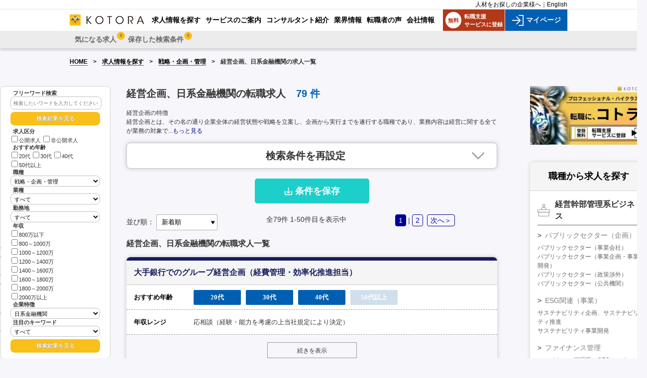

--- FILE ---
content_type: text/html; charset=UTF-8
request_url: https://www.kotora.jp/job/search.php?ch=17&ca=49&so=61
body_size: 65421
content:
<!-- s \public_html\src\common\Include.php -->

	<!-- s \public_html\src\common\IncludeHTMLFrontend.php -->
<!-- e \public_html\src\common\IncludeHTMLFrontend.php -->
<!-- e \public_html\src\common\Include.php -->


<!-- s \public_html\job\search.php [Main] -->

<!-- s \public_html\src\dao\CommonDao.php [grGetKeywordList(20)] -->

<!-- s \public_html\job\search.php [fmzInit] -->

<!-- s \public_html\src\dao\CommonDao.php [grGetChubunruiSelectList2] -->

<!-- e \public_html\job\search.php [fmzInit] -->
<!-- s \public_html\job\search.php [fmzCreateHtml] -->
		
<!-- s \public_html\src\common\IncludeHTMLFrontend.php [gsGetHeadContents] -->
<!DOCTYPE html>
<html lang="ja">
<head>
<meta charset="utf-8" />
<link rel="contents" href="https://www.kotora.jp/" title="ホーム" />
<!-- e \public_html\src\common\IncludeHTMLFrontend.php [gsGetHeadContents] -->
		<link href="/common/css/reset.css" rel="stylesheet" type="text/css" media="screen,print" />
		<link href="/common/css/modules.css" rel="stylesheet" type="text/css" media="screen,print" />
		<link href="/common/css/base.css" rel="stylesheet" type="text/css" media="screen,print" />
				<link href='../common/css/responsive_top.css?var=1661822710' rel="stylesheet" type="text/css" media="screen,print" />
		<link href="/common/cf/css/style_p_ex.css" rel="stylesheet" type="text/css" media="screen,print" />
		<link href="/common/cf/css/style_p_ex_add.css" rel="stylesheet" type="text/css" media="screen,print" />

				<link href='css/job_search.css?var=1754456407' rel="stylesheet" type="text/css" media="screen,print" />
				<link href='../css/base_side_5.css?var=1762318806' rel="stylesheet" type="text/css" media="screen,print" />
				<link href='../css/base_no_side.css?var=1749612835' rel="stylesheet" type="text/css" media="screen,print" />
		<link href="https://www.kotora.jp/common/css/print.css" rel="stylesheet" type="text/css" media="print" />
		<link rel="contents" href="/" title="ホーム" />
		<link href="https://use.fontawesome.com/releases/v5.6.1/css/all.css" rel="stylesheet">

		<base href="https://www.kotora.jp/">
		<style>
			#pageBody .sectionInner table.tableSytle .special {
				background-image: url(https://www.kotora.jp/images/bg_dot03.gif) no-repeat !important;
			}
			#pageBody #content .ttlimg-about {
				background-image: url(https://www.kotora.jp/job/images/bh_about.jpg) no-repeat;
			}
			#pageBody #content .block .ttl {
				background-image: url(https://www.kotora.jp/common/images/bg_title02.gif) no-repeat;
			}
			#pageBody #content .company-box01 h1.small,
			#pageBody #content .company-box01 h1,
			#pageBody #content .company-box01 h2 {
				background-image: url(https://www.kotora.jp/job/images/ico_arrow_01.png) no-repeat left;
			}
			#pageBody #content .blockcontent {
				background-image: url(https://www.kotora.jp/job/images/bg_textbox.gif) repeat;
			}
		</style>
		
		<link rel="canonical" href="https://www.kotora.jp/job/search.php?ch=17&ca=49&so=61" />
		
		<link rel="next" href=/job/search.php?ch=17&ca=49&so=61>
		<script type="text/javascript" src="https://www.kotora.jp/common/js/jquery-1.3.2.min.js"></script>
		<script type="text/javascript" src="https://www.kotora.jp/common/js/smoothscroll.js"></script>
		<script type="text/javascript" src="https://www.kotora.jp/common/js/script.js"></script>
		<script type="text/javascript" src="https://www.kotora.jp/common/js/fixHeight.js"></script>
		<script type="text/javascript" src="common/js/cookie.js?var=20240514"></script>
		<!--[if lte IE 10]><script src="https://www.kotora.jp/common/js/PIE.js" type="text/javascript"></script><![endif]-->
		<!--[if lte IE 8]><script src="https://www.kotora.jp/common/js/ie.js" type="text/javascript"></script><![endif]-->

				<script type="text/javascript" src="https://www.kotora.jp/src/common/layout/FrontendSearchBoxJavaScript2.php"></script>

		<script>

			function clickPageLink(pageNo) {
				$("#pn").val(pageNo);
				doSearch(false);
			}

			function chageOrderBy(orderby) {
				$("#ob").val(orderby.value);
				doSearch(false);
			}

		</script>
		<script type="text/javascript">
			function changeDispJobDesc(){
				let head = document.getElementById('jobDescHead');
				let full = document.getElementById('jobDescFull');
				head.style.display='none';
				full.style.display='';
			}
		</script>
		<!-- お気に入り一括登録 -->
		<script type="text/javascript">
			$(function() {
				//メイン処理
				function collectiveBookmark(){
					// 空の配列
					var geinins = [];
					var checkedFlg = false;
					var eventID = event.target.id;

					// チェックが入ったらループ処理
					$('input[name="bm_checks[]"]:checked').each(function() {
						checkedFlg = true;
						geinins.push($(this).val());	// 値を配列に格納
					});

					//ログインしているか確認する。
					if(checkedFlg == true){
						$.ajax({
							type: "POST"
							,url: "index.cfm?event=job.publication.collective_bookmark"
							,data: "jid=#geinins[0]#&js=1"
							,dataType:"json"
							,success: function(json){
								<!--- 登録済み --->
								if(json["STATUS"] == true){
									for(let v of geinins){
										$.ajax({
											type: "POST"
											,url: "index.cfm?event=job.publication.collective_bookmark"
											,data: "jid=" + v + "&js=1"
											,dataType:"json"
											,success: function(json){
											}
											,error: function(XMLHttpRequest, textStatus, errorThrown) {return false;
												alert("loop error");
											}
										});
										sleep(200);
									}
									if(eventID == "collective_bookmark"){
										alert("気になるに登録いたしました。");
									}
								<!--- 失敗 --->
								}else if(json["STATUS"] == false){
									switch (json["FLG"]) {
										case "login":<!--- 未ログイン --->
											alert("気になるに一括登録する機能は、会員登録後ログインした状態でなければご利用できません。");
										break;
										default:
											alert("気になるに一括登録する機能は、会員登録後ログインした状態でなければご利用できません。（ErrId2）");
										break;
									}
								}
							},
							error: function(XMLHttpRequest, textStatus, errorThrown) {return false;
								alert("気になるに一括登録する機能は、会員登録後ログインした状態でなければご利用できません。（ErrId3）");
							}
						});
					}else{
						//alert("お気に入りに一括登録する機能は、会員登録後ログインした状態でなければご利用できません。4");
					}
				}

				//sleep関数
				function sleep(waitMsec) {
					var startMsec = new Date();
					// 指定ミリ秒間、空ループ。CPUは常にビジー。
					while (new Date() - startMsec < waitMsec);
				}

				//チェックボックスクリック時
				$('input[name="bm_checks[]"]').change(collectiveBookmark);
				//一括登録ボタンクリック時
				$('#collective_bookmark').click(collectiveBookmark);
			});

		</script>

		<style>
			.pub {
				background: none repeat scroll 0 0 #f00;
				border-radius: 3px;
				color: #fff;
				display: inline-block;
				font-size: 12px;
				line-height: 1;
				padding: 4px 6px;
				vertical-align: middle;
				font-weight: bold;
				float: left;
			}

			.fixed_searchBox {
				width: 180px;
				position: sticky;
				/* z-index: 1000; */
				/* top: 97px; */
				/*left: -100px;*/
				padding: 6px 40px;
                float: left;
                margin-right: 2rem;
				background-color: #fff;
				border: 1px solid #d2d2d2;
				border-radius: 8px;
				padding: 6px 20px;
				font-size: 11px;
				line-height: 1.2;
			}

			@media screen and (max-width: 1366px) {
				.fixed_searchBox {
					top: 97px;
				}
			}

			@media screen and (min-width: 1367px) {
				.fixed_searchBox {
					top: 106px;
				}
			}

			#pageBodyInner {
				width: 1300px;
			}

			.fixed_searchBox input[type="text"]{
				border: 1px solid #c0c0c0;
				border-radius: 8px;
				padding: 6px 5px;
				font-weight: normal;
				outline: none;
				width: 95%;
				font-size: 11px;
			}

			.fixed_searchBox select{
				border: 1px solid #c0c0c0;
				border-radius: 8px;
				padding: 3px 3px;
				font-weight: normal;
				outline: none;
				width: 100%;
				font-size: 11px;
			}
			.fixed_searchBox input[type="checkbox"]{
				margin: 2px 2px 2px;
			}
			.fixed_searchBox input::placeholder {
				font-size: 10px;
			}
			.fixed_searchBox div.detail.age label {
				white-space: nowrap;
			}
			.fixed_searchBox div.detail.income label {
				display: block;
			}
			.fixed_searchBox .title {
				padding: 1px 5px 0;
				font-weight: bold;
			}
			.fixed_searchBox .capt{
				padding: 1px 5px 0;
				font-weight: bold;
			}

			.fixed_searchBox input[type="button"]{
				text-align: center;
			    background: #f9bf1b!important;
				border: none;
				border-radius: 8px;
				color: #fff;
				font-weight: bold;
				font-size: 11px;
				margin: 5px auto 5px;
				padding: 6px 20px;
				width: 100%;
				text-shadow: 0.2px 0.2px 0.5px #333;
			}

			.fixed_searchBox input[type="button"]:hover { 
				background: #f9bf1b!important;
				color: #fff;
				opacity: 0.8!important;
		    }

			@media screen and (max-width: 750px){
				.fixed_searchBox {
					display: none;
				}
			}        
		</style>
		<style>
			.btnset {
				width: 180px;
				margin: 0 auto;
				padding: 15px 0;
			}
			.btnset .acc-button {
				border: 1px solid #9a9a9a;
				padding: 7px 0 5px 0;
				text-align: center;
				color: #333;
				display: inline-block;
				width: 180px;
				box-sizing: border-box;
				position: relative;
				text-decoration: none;
			}


			@media screen and (max-width: 480px) {
				.more_section ul {
					display: block;
				}
				.more_section ul li {
					width: 100%;
					max-width: 250px;
					margin: 0 auto 15px;
				}
				.more_section ul li:nth-child(3n) {
					margin: 0 auto 15px;
				}
			}
		</style>
				<title>経営企画、日系金融機関の転職求人情報｜1ページ目｜ハイクラス転職支援のコトラ</title>
		<meta name="description" content="ハイクラス転職支援のコトラ(KOTORA)がおすすめする経営企画、日系金融機関の転職求人情報一覧。簡単無料登録で金融業界の非公開求人など、経営･コンサルほか各業界を熟知したキャリアコンサルタントが最高かつ最新のポジションをご紹介します。" />

		<meta name="keywords" content="金融 転職,経営企画、日系金融機関の転職,コンサル 転職,金融,コンサル,経営,転職,求人,検索,kotora,コトラ" />
		

		<meta property="og:type" content=article>
		<meta property="og:site_name" content="金融、コンサル、ハイクラスの転職支援" />
		<meta property="og:image" content="https://www.kotora.jp/images/logo_face_web1200x630.jpg" />
		<meta property="og:url" content="https://www.kotora.jp/job/search.php?ch=17&ca=49&so=61">
		<meta property="og:title" content="経営企画、日系金融機関の転職求人情報｜1ページ目｜ハイクラス転職支援のコトラ">
		<meta property="og:description" content="ハイクラス転職支援のコトラ(KOTORA)がおすすめする経営企画、日系金融機関の転職求人情報一覧。簡単無料登録で金融業界の非公開求人など、経営･コンサルほか各業界を熟知したキャリアコンサルタントが最高かつ最新のポジションをご紹介します。" />
		
		

				<!--[if lte IE 8]><script src="https://www.kotora.jp/common/js/css3-mediaqueries.js" type="text/javascript"></script><![endif]-->
				<!-- <link href="/common/css/base_new.css?ver=20220225" rel="stylesheet" type="text/css" media="screen,print"/> -->
		<!-- <link href="/common/css/responsive_new.css?ver=201601112" rel="stylesheet" type="text/css" media="screen,print"/> -->
			</head>
	<body class="w100p bg-blue2">
		<!-- Google Tag Manager -->
		<noscript><iframe src="//www.googletagmanager.com/ns.html?id=GTM-NM389J"
		height="0" width="0" style="display:none;visibility:hidden"></iframe></noscript>
		<script type="text/javascript" src="https://www.kotora.jp/common/js/gtm.js"></script>
		<!-- End Google Tag Manager -->
		<section id="layout">

		<header class="header-nav">
			<div class="header-top">
				<div class="header-top-wrap">
					<div class="language"><a href=/co/index.php target="_blank">人材をお探しの企業様へ</a>｜<a href="/en/" target="_blank">English</a></div>
				</div>
			</div>
			<div class="header-pc head-search">
				<div class="header-pc-wrap">
					<div class="logo">
						<a href="/">
							<img src="/common/new_images/logo-kotora-pc.png" alt="金融・コンサル・経営幹部の転職コトラ">
						</a>
					</div>
					<div class="nav-menu menu-pc">
						<ul>
							<li class="active"><a href="/job/"><span>求人情報を探す</span></a></li><!--
							--><li><a href="/service/"><span>サービスのご案内</span></a></li><!--
							--><li><a href="/about/consultant.php"><span>コンサルタント紹介</span></a></li><!--
							--><li><a href="/c/"><span>業界情報</span></a></li><!--
							--><li><a href="/advice/note.php"><span>転職者の声</span></a></li><!--
							--><li><a href="https://www.kotora.co.jp/" target="_blank"><span>会社情報</span></a></li><!-- / id gNavUl01 -->
						</ul>
					</div>
					<div class="register-box">
						<a href="https://mypage.kotora.jp/s/login/SelfRegister">
							<div class="register">
								<span class="register-icon">無料</span>
								転職支援<br>サービスに登録
							</div>
						</a>
													<a href="https://mypage.kotora.jp/s/login/">
								<div class="login">
									<img src="/common/new_images/icon-login.png" alt="マイページ">
									マイページ
								</div>
							</a>
											</div>
				</div>
			</div>
			<div class="header-sp">
				<div class="wrap-register-sp">
					<div class="register-sp">
						<a class="feature-redirect" href="https://mypage.kotora.jp/s/login/SelfRegister">
							<img src="/common/new_images/register-sp.png" alt="新規登録">
							<div class="title">新規登録</div>
						</a>
					</div>
					<div class="login-sp">
													<a class="feature-redirect" href="https://mypage.kotora.jp/s/login/">
								<img src="/common/new_images/login-sp.png" alt="マイページ">
								<div class="title">マイページ</div>
							</a>
											</div>
				</div>
				<div class="logo">
					<a href="/">
						<img src="/common/new_images/logo-kotora-pc.png" alt="金融・コンサル・経営幹部の転職コトラ">
					</a>
				</div>
				<div class="wap-search-sp">
					<div class="search-sp">
						<a class="feature-redirect" href="/job/">
							<img src="/common/new_images/search-sp.png" alt="求人検索">
							<div class="title">求人検索</div>
						</a>
					</div>
					<div id="button-nav" onclick="newToggleSpMenu(this);">
						<div id="nav-icon">
							<span></span>
							<span></span>
							<span></span>
							<span></span>
						</div>
						<div class="title">メニュー</div>
					</div>
				</div>
			</div>
			<div class="header-bottom">
				<div class="header-bottom-wrap">
					<div class="logo">
						<a href="/">
							<img src="/common/new_images/logo-kotora-pc.png" alt="金融・コンサル・経営幹部の転職コトラ">
						</a>
					</div>
					<div id="spNaviMenu">
													<div class="memberMenu2">
								<nav id="pNav2" class="no-login">
									<ul>
																					<li class="link-favorite">
												<a href="/index.cfm?event=mypage.index" class="">
													<span class="title-link">気になる求人 
														<span class="count-cookie">0</span>
													</span>
												</a>
											</li>
																					<li class="link-search-history">
												<a href="/job/list_search.php" class="">
													<span class="title-link">保存した検索条件 
														<span class="count-cookie">0</span>
													</span>
												</a>
											</li>
																			</ul>
								</nav>
							</div>
												<ul id="gNavUl02">
																								<li class="link-favorite">
										<a href="/index.cfm?event=mypage.index" class="">
											<span class="title-link">気になる求人 
												<span class="count-cookie">0</span>
											</span>
										</a>
									</li>
																	<li class="link-search-history">
										<a href="/job/list_search.php" class="">
											<span class="title-link">保存した検索条件 
												<span class="count-cookie">0</span>
											</span>
										</a>
									</li>
																						<li class="active"><a href="/job/"><span>求人情報を探す</span></a></li><li><a href="/service/"><span>サービスのご案内</span></a></li><li><a href="/about/consultant.php"><span>コンサルタント紹介</span></a></li><li><a href="/industry_info/"><span>業界情報</span></a></li><li><a href="/advice/note.php"><span>転職者の声</span></a></li><li><a href="https://www.kotora.co.jp/" target="_blank"><span>会社情報</span></a></li>							<!-- / id gNavUl02 -->
						</ul>
					</div>
				</div>
			</div>
			<div class="notify-fav">
				<p class="font-bold">「気になる」に追加しました。</p>
				<p>ボタンを押して「気になる一覧」を見ることができます。</p>
			</div>
		</header>
		<div id="spDrawerCloseZone" onclick="newToggleSpMenu(this);" style="z-index: 1;position: absolute;top: 0;right: 0;bottom: 0;left: 0;cursor: pointer;display:none; background-color:rgba(0,0,0,0.3);"></div>

				<section id="pageBody" class="bg-blue2">
					<!-- パンくずリスト -->
			<div class="breadcrumb-page">
				<ul class="breadcrumb">
					<li><a href="/">HOME</a></li>
					<li><a href="/job/search.php">求人情報を探す</a></li>
																<li><a href="https://www.kotora.jp/job/search.php?ch=17&ob=1&pn=1">戦略・企画・管理</a></li>
										<li>経営企画、日系金融機関の求人一覧</li>
				</ul>
			</div>
			<section id="pageBodyInner">
                <div class="fixed_searchBox">
			        <div class="detailSearch">
<div class="capt">フリーワード検索</div>
<!-- form action="https://www.kotora.jp/job/search.php" method="get" name="fwForm" -->
<form action="https://www.kotora.jp/job/search.php" method="get" name="fwForm">
<input type="text" name="fw2" value="" placeholder="検索したいワードを入力してください" />

<div><input type="button" value="検索結果を見る" class="buttonOrange" onclick="document.fwForm.submit();"></div>
</form>

<!-- <div class="capt">条件を絞り込む</div> -->

<!-- form action="https://www.kotora.jp/job/search.php" method="get" name="sideForm" -->
<form name="sideForm" method="get" action="https://www.kotora.jp/job/search.php">
<!--/* 2015/06/19 ymd END */-->
<input type="hidden" name="pn" value="1" />
<!--/* 2015/02/19 sier START */-->

<div class="title">求人区分</div>
<div class="detail">
<label><input name="kb" type="checkbox" value="0">公開求人</label>
<label><input name="kb" type="checkbox" value="1">非公開求人</label>
</div>

<div class="title">おすすめ年齢</div>
<div class="detail age">
<label><input name="ag" type="checkbox" value="1">20代</label>
<label><input name="ag" type="checkbox" value="2">30代</label>
<label><input name="ag" type="checkbox" value="3">40代</label>
<label><input name="ag" type="checkbox" value="4">50代以上</label>
</div>


<div class="title">職種</div>

<select name="ch">
<option value="">すべて</option>
<option value="58" >パブリックセクター（金融機関）</option>
<option value="48" >ESG関連（金融）</option>
<option value="5" >インベストメントバンキング</option>
<option value="10" >投資事業</option>
<option value="16" >投信投資顧問</option>
<option value="7" >不動産金融・不動産関連業務</option>
<option value="8" >リスクマネジメント</option>
<option value="13" >保険ビジネス</option>
<option value="11" >マーケットビジネス</option>
<option value="23" >コマーシャルバンキング</option>
<option value="21" >金融フロント</option>
<option value="12" >その他銀行・証券系ビジネス</option>
<option value="62" >キャッシュレス関連ビジネス</option>
<option value="15" >その他（金融）</option>
<option value="59" >パブリックセクター（コンサル）</option>
<option value="46" >ESG関連（コンサル）</option>
<option value="27" >戦略コンサルティング</option>
<option value="30" >業務コンサルティング</option>
<option value="29" >事業再生コンサルティング</option>
<option value="31" >ITコンサルティング</option>
<option value="32" >組織・人事コンサルティング</option>
<option value="28" >財務・金融コンサルティング</option>
<option value="57" >M&amp;A関連（コンサル）</option>
<option value="51" >リスクコンサルティング</option>
<option value="53" >マーケティングコンサルティング</option>
<option value="54" >調査、研究、分析</option>
<option value="55" >その他（コンサル）</option>
<option value="60" >パブリックセクター（企画）</option>
<option value="47" >ESG関連（事業）</option>
<option value="9" >ファイナンス管理</option>
<option value="17" selected>戦略・企画・管理</option>
<option value="19" >人事系ビジネス</option>
<option value="52" >リスク・コンプラ・監査</option>
<option value="18" >経営管理</option>
<option value="38" >海外進出</option>
<option value="64" >商社業務</option>
<option value="61" >パブリックセクター（デジタル・DX）</option>
<option value="49" >DX関連</option>
<option value="50" >ESG関連（デジタル）</option>
<option value="37" >経営企画・管理</option>
<option value="56" >プロジェクト管理</option>
<option value="36" >営業・プリセールス</option>
<option value="34" >社内SE・情報システム</option>
<option value="35" >WEB・クリエイティブ</option>
<option value="33" >エンジニア・プログラマ</option>
<option value="63" >データサイエンス</option>
<option value="41" >研究・開発</option>
<option value="45" >実験／評価／解析</option>
<option value="42" >設計</option>
<option value="43" >生産</option>
<option value="44" >営業・フィールドエンジニア</option>
<option value="39" >営業・広告宣伝</option>
</select>

<div class="title">業種</div>
<select name="gy">
<option value="">すべて</option>
<option value="1" >金融</option>
<option value="36" >銀行</option>
<option value="37" >投資銀行</option>
<option value="2" >証券</option>
<option value="3" >保険</option>
<option value="4" >生命保険</option>
<option value="5" >損害保険</option>
<option value="6" >投信投資顧問</option>
<option value="7" >コンサルティング会社</option>
<option value="38" >シンクタンク</option>
<option value="39" >監査法人</option>
<option value="8" >不動産</option>
<option value="9" >建設</option>
<option value="10" >会計・税務</option>
<option value="11" >情報通信・ＩＴ</option>
<option value="12" >法律</option>
<option value="13" >商社</option>
<option value="14" >広告・出版・マスコミ</option>
<option value="15" >食料品</option>
<option value="16" >自動車</option>
<option value="17" >電機機器</option>
<option value="18" >化学</option>
<option value="19" >化粧品</option>
<option value="20" >機械</option>
<option value="21" >日用品メーカー</option>
<option value="22" >その他メーカー</option>
<option value="23" >サービス</option>
<option value="24" >教育</option>
<option value="25" >公務</option>
<option value="26" >電気・ガス</option>
<option value="27" >運輸</option>
<option value="28" >卸売・小売</option>
<option value="29" >鉱業</option>
<option value="30" >メディカル</option>
<option value="31" >農林水産</option>
<option value="32" >飲食・宿泊</option>
<option value="33" >事業会社</option>
<option value="35" >人材紹介</option>
<option value="34" >その他</option>
</select>

<div class="title">勤務地</div>
<select name="to">
<option value="">すべて</option>
<option value="1" >東京都</option>
<option value="2" >神奈川県</option>
<option value="3" >埼玉県</option>
<option value="4" >千葉県</option>
<option value="5" >愛知県</option>
<option value="6" >大阪府</option>
<option value="40" >福岡県</option>
<option value="48" >海外</option>
<option value="7" >北海道</option>
<option value="8" >青森県</option>
<option value="9" >岩手県</option>
<option value="10" >宮城県</option>
<option value="11" >秋田県</option>
<option value="12" >山形県</option>
<option value="13" >福島県</option>
<option value="14" >茨城県</option>
<option value="15" >栃木県</option>
<option value="16" >群馬県</option>
<option value="17" >山梨県</option>
<option value="18" >新潟県</option>
<option value="19" >長野県</option>
<option value="20" >富山県</option>
<option value="21" >石川県</option>
<option value="22" >福井県</option>
<option value="23" >岐阜県</option>
<option value="24" >静岡県</option>
<option value="25" >三重県</option>
<option value="26" >兵庫県</option>
<option value="27" >京都府</option>
<option value="28" >滋賀県</option>
<option value="29" >奈良県</option>
<option value="30" >和歌山県</option>
<option value="31" >鳥取県</option>
<option value="32" >島根県</option>
<option value="33" >岡山県</option>
<option value="34" >広島県</option>
<option value="35" >山口県</option>
<option value="36" >徳島県</option>
<option value="37" >香川県</option>
<option value="38" >愛媛県</option>
<option value="39" >高知県</option>
<option value="41" >佐賀県</option>
<option value="42" >長崎県</option>
<option value="43" >熊本県</option>
<option value="44" >大分県</option>
<option value="45" >宮崎県</option>
<option value="46" >鹿児島県</option>
<option value="47" >沖縄県</option>
</select>


<div class="title">年収</div>
<div class="detail income">
<label><input name="ne" type="checkbox" value="1">800万以下</label><label><input name="ne" type="checkbox" value="2">800～1000万</label><label><input name="ne" type="checkbox" value="3">1000～1200万</label><label><input name="ne" type="checkbox" value="4">1200～1400万</label><label><input name="ne" type="checkbox" value="5">1400～1600万</label><label><input name="ne" type="checkbox" value="6">1600～1800万</label><label><input name="ne" type="checkbox" value="7">1800～2000万</label><label><input name="ne" type="checkbox" value="8">2000万以上</label></div>



<div class="title">企業特徴</div>
<select name="so">
<option value="">すべて</option>
<option value="60" >外資系金融機関</option>
<option value="61" selected>日系金融機関</option>
<option value="62" >ブティック型投資銀行</option>
<option value="63" >専門金融会社</option>
<option value="64" >ファンド運営会社</option>
<option value="65" >不動産関連企業</option>
<option value="66" >コンサルティングファーム</option>
<option value="67" >事業会社</option>
</select>

<div class="title">注目のキーワード</div>
<select name="kw">
<option value="">すべて</option>
<option value="1" >投資銀行</option>
<option value="3" >デューデリジェンス</option>
<option value="4" >バリュエーション</option>
<option value="5" >アンダーライティング</option>
<option value="7" >ソーシング</option>
<option value="8" >エグゼキューション</option>
<option value="9" >アドバイザー</option>
<option value="11" >証券化</option>
<option value="12" >ストラクチャリング</option>
<option value="13" >トランザクション</option>
<option value="14" >コーポレートファイナンス</option>
<option value="16" >ファイナンス</option>
<option value="17" >ノンリコースローン</option>
<option value="19" >エクイティ</option>
<option value="22" >不動産投資</option>
<option value="23" >REIT</option>
<option value="27" >バリューアップ</option>
<option value="29" >クロージング</option>
<option value="31" >SPC</option>
<option value="34" >バイアウトファンド</option>
<option value="35" >再生ファンド</option>
<option value="37" >投資</option>
<option value="38" >モニタリング</option>
<option value="40" >ハンズオン</option>
<option value="42" >コンサルティング</option>
<option value="44" >リスクマネジメント</option>
<option value="45" >ポートフォリオ</option>
<option value="49" >法人営業</option>
<option value="52" >クオンツ</option>
<option value="53" >トレーディング</option>
<option value="54" >デリバティブ</option>
<option value="55" >金融工学</option>
<option value="56" >金利</option>
<option value="57" >為替</option>
<option value="58" >リテール</option>
<option value="59" >リサーチ</option>
<option value="60" >セールス</option>
<option value="61" >ディーリング</option>
<option value="62" >オペレーション</option>
<option value="63" >アドミニストレーション</option>
<option value="68" >資金調達</option>
<option value="69" >レポーティング</option>
<option value="75" >株式公開</option>
<option value="76" >ＩＰＯ</option>
<option value="77" >管理業務</option>
<option value="81" >銀行</option>
<option value="82" >銀行系</option>
<option value="83" >証券系</option>
<option value="84" >独立系</option>
<option value="88" >投資ファンド</option>
<option value="89" >投信投資顧問</option>
<option value="90" >運用会社</option>
<option value="92" >不動産コンサルティング会社</option>
<option value="98" >専門コンサルティング</option>
<option value="99" >外資系</option>
<option value="100" >米系</option>
<option value="101" >欧州系</option>
<option value="102" >大手</option>
<option value="103" >中堅</option>
<option value="104" >ベンチャー</option>
<option value="105" >成長中</option>
<option value="106" >上場企業</option>
<option value="107" >グローバル</option>
<option value="108" >上場予定</option>
<option value="109" >公認会計士</option>
<option value="110" >税理士</option>
<option value="111" >不動産鑑定士</option>
<option value="112" >建築士</option>
<option value="113" >証券アナリスト</option>
<option value="114" >宅地建物取引士</option>
<option value="115" >US CPA</option>
<option value="116" >英語力を活かす</option>
<option value="117" >MBA</option>
<option value="118" >アソシエイト</option>
<option value="119" >アナリスト</option>
<option value="120" >ヴァイス・プレジデント</option>
<option value="121" >マネージングディレクター</option>
<option value="122" >20代</option>
<option value="124" >未経験</option>
<option value="125" >金融業界経験者</option>
<option value="126" >銀行員</option>
<option value="129" >財務分析</option>
<option value="130" >企業分析</option>
<option value="131" >法人営業経験</option>
<option value="132" >ファンド・オブ・ファンズ</option>
<option value="133" >ヘッジファンド</option>
<option value="134" >ポストコンサル</option>
<option value="135" >証券系バックオフィス</option>
<option value="136" >証券会社</option>
<option value="137" >ターンアラウンド</option>
<option value="139" >LBOファイナンス</option>
<option value="140" >レバレッジドファイナンス</option>
<option value="141" >司法書士</option>
<option value="143" >社会保険労務士</option>
<option value="144" >海外業務</option>
<option value="146" >カバレッジバンカー</option>
<option value="150" >決済ビジネス</option>
<option value="151" >クレジットカード</option>
<option value="152" >30代</option>
<option value="153" >生命保険</option>
<option value="154" >損害保険</option>
<option value="155" >リース</option>
<option value="156" >メーカー</option>
<option value="157" >商社</option>
<option value="158" >流通・小売</option>
<option value="159" >不動産金融</option>
<option value="160" >監査法人</option>
<option value="161" >会計事務所</option>
<option value="162" >SIer</option>
<option value="163" >金融IT</option>
<option value="164" >インターネット</option>
<option value="165" >経営</option>
<option value="166" >プロジェクトファイナンス</option>
<option value="167" >トレジャリー</option>
<option value="168" >弁護士</option>
<option value="169" >recommended</option>
<option value="170" >建築</option>
<option value="171" >設備</option>
<option value="172" >メディカル</option>
<option value="173" >広告・出版</option>
<option value="174" >エンターテイメント</option>
<option value="175" >電気・電子</option>
<option value="176" >半導体</option>
<option value="177" >機械</option>
<option value="178" >精密・計測機器</option>
<option value="179" >自動車・自動車部品</option>
<option value="180" >プラントエンジニアリング</option>
<option value="181" >エネルギー</option>
<option value="182" >化学・石油</option>
<option value="183" >バイオ</option>
<option value="184" >素材</option>
<option value="185" >食品・飲料</option>
<option value="186" >日用品</option>
<option value="187" >化粧品</option>
<option value="188" >アパレル・ファッション</option>
<option value="189" >医薬品</option>
<option value="190" >医療機器</option>
<option value="191" >応用情報技術者試験（AP）</option>
<option value="192" >ITストラテジスト試験（ST）</option>
<option value="193" >プロジェクトマネージャ試験（PM）</option>
<option value="194" >システムアーキテクト試験（SA）</option>
<option value="195" >ITサービスマネージャ試験（SM）</option>
<option value="196" >ネットワークスペシャリスト試験（NW）</option>
<option value="197" >データベーススペシャリスト試験（DB）</option>
<option value="198" >システム監査技術者試験（AU）</option>
<option value="199" >PMP</option>
<option value="200" >CISCO</option>
<option value="201" >GCP</option>
<option value="202" >AWS</option>
<option value="203" >情報セキュリティマネジメント</option>
<option value="204" >情報処理安全確保支援士</option>
<option value="205" >CISSP</option>
<option value="206" >CCSP</option>
<option value="207" >CEH</option>
<option value="208" >GIAC</option>
<option value="209" >CISM</option>
<option value="210" >CAIS</option>
<option value="211" >CISA</option>
<option value="212" >PCI-DSS</option>
</select>


<div><input type="button" value="検索結果を見る" class="buttonOrange" onclick="document.sideForm.submit();"></div>

</form>
<!-- / class detailSearch --></div>

			    </div>
				<section id="content" class="page-body-sp">
					<div class="result-search-wrap">
						<div class="result-search-head">
														<h1 class="title-head">
								経営企画、日系金融機関の転職求人 
								<p class="job-count">
									<span class="total-result">
										79										<span class="text-static">件</span>
									</span>
								</p>
							</h1>
						</div>
						<div>
													</div>
						<div>
															<h2 class="sub-title">経営企画の特徴</h2>
								<div class="jobDesc"><div id="jobDescHead">経営企画とは、その名の通り企業全体の経営状態や戦略を立案し、企画から実行までを遂行する職種であり、業務内容は経営に関する全てが業務の対象で...<a href="javascript:changeDispJobDesc();" >もっと見る</a></div><div id="jobDescFull" style="display:none;">経営企画とは、その名の通り企業全体の経営状態や戦略を立案し、企画から実行までを遂行する職種であり、業務内容は経営に関する全てが業務の対象です。
経営者や役員会の直轄部門として設置されることが多く、組織のトップ層を相手に仕事をすることになるため、強い責任感と業務遂行能力が求められます。
また、経営企画を経験した人材のキャリアパスとしては、将来的に経営幹部候補になったり、海外拠点の責任者になったりと、重要なポストに就くことが多いです。
一方で経営企画の経験を活かし、コンサルタントとして独立したり、起業して独り立ちしたりするケースも見受けられます。<br></div></div>													</div>
						<div class="wrap-search d-none">
							<div class="box-search-pc show-in-pc">
								
<!-- s \public_html\src\common\IncludeHTMLFrontend.php [gsGetSearchBox] -->

<!-- s \public_html\src\common\layout\FrontendSearchBox.php -->

<div class="sectionInner">
<form name="thisForm" method="get" action="https://www.kotora.jp/job/search.php">
<input type="hidden" name="fw" id="fw" disabled="disabled" value="" />
<input type="hidden" name="ch" id="ch" disabled="disabled" value="17" />
<input type="hidden" name="ca" id="ca" disabled="disabled" value="49" />
<input type="hidden" name="so" id="so" disabled="disabled" value="61" />
<input type="hidden" name="ne" id="ne" disabled="disabled" value="" />
<input type="hidden" name="to" id="to" disabled="disabled" value="" />
<input type="hidden" name="kw" id="kw" disabled="disabled" value="" />
<input type="hidden" name="ob" id="ob" disabled="disabled" value="1" />
<input type="hidden" name="kb" id="kb" disabled="disabled" value="" />
<input type="hidden" name="ag" id="ag" disabled="disabled" value="" />
<input type="hidden" name="pn" id="pn" value="1" />
<input type="hidden" name="gy" id="gy" disabled="disabled" value="" />
<input type="hidden" name="sk" id="sk" disabled="disabled" value="" />
<input type="hidden" name="sk1" id="sk1" disabled="disabled" value="" />
<input type="hidden" name="sk2" id="sk2" disabled="disabled" value="" />
<input type="hidden" name="sk3" id="sk3" disabled="disabled" value="" />
<input type="hidden" name="sk4" id="sk4" disabled="disabled" value="" />
<input type="hidden" name="sk5" id="sk5" disabled="disabled" value="" />
</form>
<div class="block01">
<table class="form-pc-search">


<tr class="tr-row">
	<th id="soshikiTh" class="brt-8 td-title">
		<label for="j_chubunrui">職種</label>
	</th>
	<td class="special select-wrap" id="chubunruiTd" class="select-wrap">
		<select id="j_chubunrui" name="j_chubunrui" class="sizeB custom-select" onChange="changeCategoryList(this.value);" onkeyup="changeCategoryList(this.value);">
		
<!-- s \public_html\src\common\Common.php [gzCreateSelectOptionFromAssocDB2] -->
<option value="">すべて</option>
<optgroup label=金融>
<option value="58" >パブリックセクター（金融機関）</option>
<option value="48" >ESG関連（金融）</option>
<option value="5" >インベストメントバンキング</option>
<option value="10" >投資事業</option>
<option value="16" >投信投資顧問</option>
<option value="7" >不動産金融・不動産関連業務</option>
<option value="8" >リスクマネジメント</option>
<option value="13" >保険ビジネス</option>
<option value="11" >マーケットビジネス</option>
<option value="23" >コマーシャルバンキング</option>
<option value="21" >金融フロント</option>
<option value="12" >その他銀行・証券系ビジネス</option>
<option value="62" >キャッシュレス関連ビジネス</option>
<option value="15" >その他（金融）</option>
</optgroup >
<optgroup label=コンサルティング>
<option value="59" >パブリックセクター（コンサル）</option>
<option value="46" >ESG関連（コンサル）</option>
<option value="27" >戦略コンサルティング</option>
<option value="30" >業務コンサルティング</option>
<option value="29" >事業再生コンサルティング</option>
<option value="31" >ITコンサルティング</option>
<option value="32" >組織・人事コンサルティング</option>
<option value="28" >財務・金融コンサルティング</option>
<option value="57" >M&amp;A関連（コンサル）</option>
<option value="51" >リスクコンサルティング</option>
<option value="53" >マーケティングコンサルティング</option>
<option value="54" >調査、研究、分析</option>
<option value="55" >その他（コンサル）</option>
</optgroup >
<optgroup label=経営幹部管理系ビジネス>
<option value="60" >パブリックセクター（企画）</option>
<option value="47" >ESG関連（事業）</option>
<option value="9" >ファイナンス管理</option>
<option value="17" selected>戦略・企画・管理</option>
<option value="19" >人事系ビジネス</option>
<option value="52" >リスク・コンプラ・監査</option>
<option value="18" >経営管理</option>
<option value="38" >海外進出</option>
<option value="64" >商社業務</option>
</optgroup >
<optgroup label=IT/DXエンジニア>
<option value="61" >パブリックセクター（デジタル・DX）</option>
<option value="49" >DX関連</option>
<option value="50" >ESG関連（デジタル）</option>
<option value="37" >経営企画・管理</option>
<option value="56" >プロジェクト管理</option>
<option value="36" >営業・プリセールス</option>
<option value="34" >社内SE・情報システム</option>
<option value="35" >WEB・クリエイティブ</option>
<option value="33" >エンジニア・プログラマ</option>
<option value="63" >データサイエンス</option>
</optgroup >
<optgroup label=製造業>
<option value="41" >研究・開発</option>
<option value="45" >実験／評価／解析</option>
<option value="42" >設計</option>
<option value="43" >生産</option>
<option value="44" >営業・フィールドエンジニア</option>
</optgroup >
<optgroup label=営業・広告宣伝>
<option value="39" >営業・広告宣伝</option>
</optgroup >

<!-- e \public_html\src\common\Common.php [gzCreateSelectOptionFromAssocDB2] -->
		</select>
	</td>
	<th class="title01 td-title"><label for="j_gyokai">業種</label></th>
	<td class="select-wrap">
		<select id="j_gyokai" name="j_gyokai" class="sizeM  custom-select">
		<option value="">すべて</option>
<option value="1" >金融</option>
<option value="36" >銀行</option>
<option value="37" >投資銀行</option>
<option value="2" >証券</option>
<option value="3" >保険</option>
<option value="4" >生命保険</option>
<option value="5" >損害保険</option>
<option value="6" >投信投資顧問</option>
<option value="7" >コンサルティング会社</option>
<option value="38" >シンクタンク</option>
<option value="39" >監査法人</option>
<option value="8" >不動産</option>
<option value="9" >建設</option>
<option value="10" >会計・税務</option>
<option value="11" >情報通信・ＩＴ</option>
<option value="12" >法律</option>
<option value="13" >商社</option>
<option value="14" >広告・出版・マスコミ</option>
<option value="15" >食料品</option>
<option value="16" >自動車</option>
<option value="17" >電機機器</option>
<option value="18" >化学</option>
<option value="19" >化粧品</option>
<option value="20" >機械</option>
<option value="21" >日用品メーカー</option>
<option value="22" >その他メーカー</option>
<option value="23" >サービス</option>
<option value="24" >教育</option>
<option value="25" >公務</option>
<option value="26" >電気・ガス</option>
<option value="27" >運輸</option>
<option value="28" >卸売・小売</option>
<option value="29" >鉱業</option>
<option value="30" >メディカル</option>
<option value="31" >農林水産</option>
<option value="32" >飲食・宿泊</option>
<option value="33" >事業会社</option>
<option value="35" >人材紹介</option>
<option value="34" >その他</option>
		</select>
	</td>
</tr>

<tr class="textlist01 tr-row">
<td colspan="3" style="" id="categoryCheckTd" class="pl-15">
<ul class="list_check">
<div id="disp_category58" style="display:none;"><li><span class="f-left"><input type="checkbox" name="j_category" id="j_category205" value="205"></span><label for="j_category205">パブリックセクター（金融事業企画）</label></li>
<li><span class="f-left"><input type="checkbox" name="j_category" id="j_category209" value="209"></span><label for="j_category209">パブリックセクター（PPP/PFI）</label></li></div><div id="disp_category48" style="display:none;"><li><span class="f-left"><input type="checkbox" name="j_category" id="j_category172" value="172"></span><label for="j_category172">サステナブルファイナンサー、インパクトファイナンサー</label></li>
<li><span class="f-left"><input type="checkbox" name="j_category" id="j_category173" value="173"></span><label for="j_category173">ESGアナリスト</label></li>
<li><span class="f-left"><input type="checkbox" name="j_category" id="j_category180" value="180"></span><label for="j_category180">ESGバンカー</label></li></div><div id="disp_category5" style="display:none;"><li><span class="f-left"><input type="checkbox" name="j_category" id="j_category1" value="1"></span><label for="j_category1">M&A（金融）</label></li>
<li><span class="f-left"><input type="checkbox" name="j_category" id="j_category72" value="72"></span><label for="j_category72">コーポレートファイナンス（DCM&ECM）</label></li>
<li><span class="f-left"><input type="checkbox" name="j_category" id="j_category73" value="73"></span><label for="j_category73">コーポレートファイナンス（カバレッジ）</label></li>
<li><span class="f-left"><input type="checkbox" name="j_category" id="j_category74" value="74"></span><label for="j_category74">コーポレートファイナンス（IPO）</label></li>
<li><span class="f-left"><input type="checkbox" name="j_category" id="j_category3" value="3"></span><label for="j_category3">ストラクチャードファイナンス</label></li>
<li><span class="f-left"><input type="checkbox" name="j_category" id="j_category9" value="9"></span><label for="j_category9">流動化・証券化</label></li></div><div id="disp_category10" style="display:none;"><li><span class="f-left"><input type="checkbox" name="j_category" id="j_category31" value="31"></span><label for="j_category31">プリンシパルインベストメント</label></li>
<li><span class="f-left"><input type="checkbox" name="j_category" id="j_category32" value="32"></span><label for="j_category32">プライベートエクイティ（バイアウト・再生ファンド）</label></li>
<li><span class="f-left"><input type="checkbox" name="j_category" id="j_category33" value="33"></span><label for="j_category33">複合型ファンド</label></li>
<li><span class="f-left"><input type="checkbox" name="j_category" id="j_category34" value="34"></span><label for="j_category34">不動産ファンド</label></li>
<li><span class="f-left"><input type="checkbox" name="j_category" id="j_category35" value="35"></span><label for="j_category35">ベンチャーキャピタル</label></li></div><div id="disp_category16" style="display:none;"><li><span class="f-left"><input type="checkbox" name="j_category" id="j_category78" value="78"></span><label for="j_category78">ファンドマネージャー</label></li>
<li><span class="f-left"><input type="checkbox" name="j_category" id="j_category79" value="79"></span><label for="j_category79">投信ホールセラー</label></li>
<li><span class="f-left"><input type="checkbox" name="j_category" id="j_category80" value="80"></span><label for="j_category80">バイサイドアナリスト</label></li>
<li><span class="f-left"><input type="checkbox" name="j_category" id="j_category81" value="81"></span><label for="j_category81">プレゼンター</label></li>
<li><span class="f-left"><input type="checkbox" name="j_category" id="j_category82" value="82"></span><label for="j_category82">ファンド管理</label></li>
<li><span class="f-left"><input type="checkbox" name="j_category" id="j_category102" value="102"></span><label for="j_category102">投信投資顧問マーケター</label></li></div><div id="disp_category7" style="display:none;"><li><span class="f-left"><input type="checkbox" name="j_category" id="j_category10" value="10"></span><label for="j_category10">不動産ファイナンス</label></li>
<li><span class="f-left"><input type="checkbox" name="j_category" id="j_category11" value="11"></span><label for="j_category11">アクイジション・ソーシング</label></li>
<li><span class="f-left"><input type="checkbox" name="j_category" id="j_category12" value="12"></span><label for="j_category12">アセットマネジメント</label></li>
<li><span class="f-left"><input type="checkbox" name="j_category" id="j_category13" value="13"></span><label for="j_category13">プロパティマネジメント</label></li>
<li><span class="f-left"><input type="checkbox" name="j_category" id="j_category14" value="14"></span><label for="j_category14">不動産鑑定</label></li>
<li><span class="f-left"><input type="checkbox" name="j_category" id="j_category68" value="68"></span><label for="j_category68">不動産開発</label></li>
<li><span class="f-left"><input type="checkbox" name="j_category" id="j_category15" value="15"></span><label for="j_category15">不動産コンストラクションマネジメント＆ファシリティマネジメント</label></li>
<li><span class="f-left"><input type="checkbox" name="j_category" id="j_category178" value="178"></span><label for="j_category178">設計・積算・施工管理（建築／不動産）</label></li>
<li><span class="f-left"><input type="checkbox" name="j_category" id="j_category16" value="16"></span><label for="j_category16">不動産仲介（売買・賃貸）</label></li>
<li><span class="f-left"><input type="checkbox" name="j_category" id="j_category179" value="179"></span><label for="j_category179">土木</label></li>
<li><span class="f-left"><input type="checkbox" name="j_category" id="j_category17" value="17"></span><label for="j_category17">その他不動産</label></li></div><div id="disp_category8" style="display:none;"><li><span class="f-left"><input type="checkbox" name="j_category" id="j_category18" value="18"></span><label for="j_category18">総合リスク（統合リスク）</label></li>
<li><span class="f-left"><input type="checkbox" name="j_category" id="j_category19" value="19"></span><label for="j_category19">クレジットリスク</label></li>
<li><span class="f-left"><input type="checkbox" name="j_category" id="j_category20" value="20"></span><label for="j_category20">マーケットリスク</label></li>
<li><span class="f-left"><input type="checkbox" name="j_category" id="j_category21" value="21"></span><label for="j_category21">オペレーションリスク</label></li></div><div id="disp_category13" style="display:none;"><li><span class="f-left"><input type="checkbox" name="j_category" id="j_category44" value="44"></span><label for="j_category44">アクチュアリー・保険数理</label></li>
<li><span class="f-left"><input type="checkbox" name="j_category" id="j_category45" value="45"></span><label for="j_category45">保険バックオフィス（保全・支払事務）</label></li>
<li><span class="f-left"><input type="checkbox" name="j_category" id="j_category46" value="46"></span><label for="j_category46">引受（保険）</label></li>
<li><span class="f-left"><input type="checkbox" name="j_category" id="j_category51" value="51"></span><label for="j_category51">調査・査定</label></li>
<li><span class="f-left"><input type="checkbox" name="j_category" id="j_category47" value="47"></span><label for="j_category47">代理店営業・ホールセラー</label></li>
<li><span class="f-left"><input type="checkbox" name="j_category" id="j_category217" value="217"></span><label for="j_category217">直販営業</label></li>
<li><span class="f-left"><input type="checkbox" name="j_category" id="j_category48" value="48"></span><label for="j_category48">その他保険</label></li></div><div id="disp_category11" style="display:none;"><li><span class="f-left"><input type="checkbox" name="j_category" id="j_category75" value="75"></span><label for="j_category75">エクイティリサーチセールス&トレーダー</label></li>
<li><span class="f-left"><input type="checkbox" name="j_category" id="j_category76" value="76"></span><label for="j_category76">金利債券セールス＆トレーダー</label></li>
<li><span class="f-left"><input type="checkbox" name="j_category" id="j_category77" value="77"></span><label for="j_category77">デリバティブセールス＆トレーダー</label></li>
<li><span class="f-left"><input type="checkbox" name="j_category" id="j_category37" value="37"></span><label for="j_category37">リサーチ・アナリスト</label></li>
<li><span class="f-left"><input type="checkbox" name="j_category" id="j_category38" value="38"></span><label for="j_category38">金融商品開発</label></li></div><div id="disp_category23" style="display:none;"><li><span class="f-left"><input type="checkbox" name="j_category" id="j_category71" value="71"></span><label for="j_category71">コーポレートファイナンス（融資）</label></li>
<li><span class="f-left"><input type="checkbox" name="j_category" id="j_category104" value="104"></span><label for="j_category104">リレーションシップマネージャー</label></li>
<li><span class="f-left"><input type="checkbox" name="j_category" id="j_category105" value="105"></span><label for="j_category105">トランザクションバンキング</label></li>
<li><span class="f-left"><input type="checkbox" name="j_category" id="j_category106" value="106"></span><label for="j_category106">審査・クレジットアナリスト</label></li></div><div id="disp_category21" style="display:none;"><li><span class="f-left"><input type="checkbox" name="j_category" id="j_category103" value="103"></span><label for="j_category103">金融法人営業</label></li>
<li><span class="f-left"><input type="checkbox" name="j_category" id="j_category116" value="116"></span><label for="j_category116">事業法人営業</label></li>
<li><span class="f-left"><input type="checkbox" name="j_category" id="j_category85" value="85"></span><label for="j_category85">PB（プライベートバンキング）業務</label></li>
<li><span class="f-left"><input type="checkbox" name="j_category" id="j_category83" value="83"></span><label for="j_category83">リテールセールス</label></li>
<li><span class="f-left"><input type="checkbox" name="j_category" id="j_category218" value="218"></span><label for="j_category218">機関投資家営業（金融フロント）</label></li></div><div id="disp_category12" style="display:none;"><li><span class="f-left"><input type="checkbox" name="j_category" id="j_category42" value="42"></span><label for="j_category42">信託</label></li>
<li><span class="f-left"><input type="checkbox" name="j_category" id="j_category43" value="43"></span><label for="j_category43">融資系・市場系事務（バックオフィス）</label></li>
<li><span class="f-left"><input type="checkbox" name="j_category" id="j_category70" value="70"></span><label for="j_category70">引受（証券）</label></li>
<li><span class="f-left"><input type="checkbox" name="j_category" id="j_category84" value="84"></span><label for="j_category84">リテール企画</label></li></div><div id="disp_category62" style="display:none;"><li><span class="f-left"><input type="checkbox" name="j_category" id="j_category219" value="219"></span><label for="j_category219">アクワイアリング</label></li>
<li><span class="f-left"><input type="checkbox" name="j_category" id="j_category220" value="220"></span><label for="j_category220">イシュイング</label></li>
<li><span class="f-left"><input type="checkbox" name="j_category" id="j_category221" value="221"></span><label for="j_category221">組み込み型金融</label></li></div><div id="disp_category15" style="display:none;"><li><span class="f-left"><input type="checkbox" name="j_category" id="j_category57" value="57"></span><label for="j_category57">サービサー</label></li>
<li><span class="f-left"><input type="checkbox" name="j_category" id="j_category69" value="69"></span><label for="j_category69">格付機関</label></li>
<li><span class="f-left"><input type="checkbox" name="j_category" id="j_category58" value="58"></span><label for="j_category58">その他（金融）</label></li></div><div id="disp_category59" style="display:none;"><li><span class="f-left"><input type="checkbox" name="j_category" id="j_category203" value="203"></span><label for="j_category203">パブリックセクター（政策立案・実行支援）</label></li>
<li><span class="f-left"><input type="checkbox" name="j_category" id="j_category204" value="204"></span><label for="j_category204">パブリックセクター（ITコンサル）</label></li></div><div id="disp_category46" style="display:none;"><li><span class="f-left"><input type="checkbox" name="j_category" id="j_category170" value="170"></span><label for="j_category170">サステナビリティ・ESGコンサルタント</label></li>
<li><span class="f-left"><input type="checkbox" name="j_category" id="j_category181" value="181"></span><label for="j_category181">サステナビリティ・ESG第三者保証</label></li>
<li><span class="f-left"><input type="checkbox" name="j_category" id="j_category222" value="222"></span><label for="j_category222">IR/SR/コーポレート・ガバナンスコンサルタント</label></li></div><div id="disp_category27" style="display:none;"><li><span class="f-left"><input type="checkbox" name="j_category" id="j_category5" value="5"></span><label for="j_category5">戦略コンサルタント</label></li></div><div id="disp_category30" style="display:none;"><li><span class="f-left"><input type="checkbox" name="j_category" id="j_category113" value="113"></span><label for="j_category113">業務コンサルタント</label></li></div><div id="disp_category29" style="display:none;"><li><span class="f-left"><input type="checkbox" name="j_category" id="j_category8" value="8"></span><label for="j_category8">事業再生コンサルタント</label></li></div><div id="disp_category31" style="display:none;"><li><span class="f-left"><input type="checkbox" name="j_category" id="j_category7" value="7"></span><label for="j_category7">ITコンサルタント</label></li>
<li><span class="f-left"><input type="checkbox" name="j_category" id="j_category117" value="117"></span><label for="j_category117">ERPコンサルタント</label></li>
<li><span class="f-left"><input type="checkbox" name="j_category" id="j_category118" value="118"></span><label for="j_category118">CRMコンサルタント</label></li>
<li><span class="f-left"><input type="checkbox" name="j_category" id="j_category119" value="119"></span><label for="j_category119">BIコンサルタント</label></li>
<li><span class="f-left"><input type="checkbox" name="j_category" id="j_category120" value="120"></span><label for="j_category120">ITアーキテクト</label></li>
<li><span class="f-left"><input type="checkbox" name="j_category" id="j_category189" value="189"></span><label for="j_category189">DXコンサルタント</label></li>
<li><span class="f-left"><input type="checkbox" name="j_category" id="j_category223" value="223"></span><label for="j_category223">AI・データ活用コンサルタント</label></li></div><div id="disp_category32" style="display:none;"><li><span class="f-left"><input type="checkbox" name="j_category" id="j_category6" value="6"></span><label for="j_category6">組織・人事コンサルタント</label></li>
<li><span class="f-left"><input type="checkbox" name="j_category" id="j_category121" value="121"></span><label for="j_category121">人事・採用コンサルタント</label></li>
<li><span class="f-left"><input type="checkbox" name="j_category" id="j_category122" value="122"></span><label for="j_category122">人材開発・育成コンサルタント</label></li></div><div id="disp_category28" style="display:none;"><li><span class="f-left"><input type="checkbox" name="j_category" id="j_category4" value="4"></span><label for="j_category4">財務コンサルタント（FAS）</label></li>
<li><span class="f-left"><input type="checkbox" name="j_category" id="j_category190" value="190"></span><label for="j_category190">会計コンサルタント</label></li>
<li><span class="f-left"><input type="checkbox" name="j_category" id="j_category224" value="224"></span><label for="j_category224">財務戦略・資本政策（PBR/ROIC改善）コンサルタント</label></li></div><div id="disp_category57" style="display:none;"><li><span class="f-left"><input type="checkbox" name="j_category" id="j_category152" value="152"></span><label for="j_category152">M&Aアドバイザリー</label></li>
<li><span class="f-left"><input type="checkbox" name="j_category" id="j_category249" value="249"></span><label for="j_category249">M&A仲介</label></li></div><div id="disp_category51" style="display:none;"><li><span class="f-left"><input type="checkbox" name="j_category" id="j_category185" value="185"></span><label for="j_category185">リスクコンサルタント</label></li>
<li><span class="f-left"><input type="checkbox" name="j_category" id="j_category207" value="207"></span><label for="j_category207">ITリスク／ITガバナンスコンサルタント</label></li>
<li><span class="f-left"><input type="checkbox" name="j_category" id="j_category186" value="186"></span><label for="j_category186">セキュリティコンサルタント</label></li></div><div id="disp_category53" style="display:none;"><li><span class="f-left"><input type="checkbox" name="j_category" id="j_category191" value="191"></span><label for="j_category191">マーケティングコンサルタント</label></li>
<li><span class="f-left"><input type="checkbox" name="j_category" id="j_category192" value="192"></span><label for="j_category192">ブランドコンサルタント</label></li></div><div id="disp_category54" style="display:none;"><li><span class="f-left"><input type="checkbox" name="j_category" id="j_category193" value="193"></span><label for="j_category193">調査、研究</label></li>
<li><span class="f-left"><input type="checkbox" name="j_category" id="j_category194" value="194"></span><label for="j_category194">ビジネスアナリスト、システムアナリスト</label></li>
<li><span class="f-left"><input type="checkbox" name="j_category" id="j_category195" value="195"></span><label for="j_category195">リサーチャー</label></li></div><div id="disp_category55" style="display:none;"><li><span class="f-left"><input type="checkbox" name="j_category" id="j_category196" value="196"></span><label for="j_category196">その他（コンサル）</label></li></div><div id="disp_category60" style="display:none;"><li><span class="f-left"><input type="checkbox" name="j_category" id="j_category184" value="184"></span><label for="j_category184">パブリックセクター（事業会社）</label></li>
<li><span class="f-left"><input type="checkbox" name="j_category" id="j_category210" value="210"></span><label for="j_category210">パブリックセクター（事業企画・事業開発）</label></li>
<li><span class="f-left"><input type="checkbox" name="j_category" id="j_category211" value="211"></span><label for="j_category211">パブリックセクター（政策渉外）</label></li>
<li><span class="f-left"><input type="checkbox" name="j_category" id="j_category212" value="212"></span><label for="j_category212">パブリックセクター（公共機関）</label></li></div><div id="disp_category47" style="display:none;"><li><span class="f-left"><input type="checkbox" name="j_category" id="j_category171" value="171"></span><label for="j_category171">サステナビリティ企画、サステナビリティ推進</label></li>
<li><span class="f-left"><input type="checkbox" name="j_category" id="j_category182" value="182"></span><label for="j_category182">サステナビリティ事業開発</label></li></div><div id="disp_category9" style="display:none;"><li><span class="f-left"><input type="checkbox" name="j_category" id="j_category23" value="23"></span><label for="j_category23">ファイナンス管理職（CFO・マネージャー）</label></li>
<li><span class="f-left"><input type="checkbox" name="j_category" id="j_category24" value="24"></span><label for="j_category24">経理（財務会計）</label></li>
<li><span class="f-left"><input type="checkbox" name="j_category" id="j_category25" value="25"></span><label for="j_category25">管理会計（FP&A）</label></li>
<li><span class="f-left"><input type="checkbox" name="j_category" id="j_category26" value="26"></span><label for="j_category26">財務（BS管理、資金調達・運用）</label></li>
<li><span class="f-left"><input type="checkbox" name="j_category" id="j_category27" value="27"></span><label for="j_category27">プロダクト・コントロール</label></li>
<li><span class="f-left"><input type="checkbox" name="j_category" id="j_category28" value="28"></span><label for="j_category28">税務</label></li>
<li><span class="f-left"><input type="checkbox" name="j_category" id="j_category29" value="29"></span><label for="j_category29">会計監査</label></li></div><div id="disp_category17"><li><span class="f-left"><input type="checkbox" name="j_category" id="j_category49" value="49"></span><label for="j_category49">経営企画</label></li>
<li><span class="f-left"><input type="checkbox" name="j_category" id="j_category226" value="226"></span><label for="j_category226">IR/SR</label></li>
<li><span class="f-left"><input type="checkbox" name="j_category" id="j_category55" value="55"></span><label for="j_category55">マーケティング</label></li>
<li><span class="f-left"><input type="checkbox" name="j_category" id="j_category227" value="227"></span><label for="j_category227">BtoBマーケティング</label></li>
<li><span class="f-left"><input type="checkbox" name="j_category" id="j_category228" value="228"></span><label for="j_category228">CMO・マーケティング責任者</label></li>
<li><span class="f-left"><input type="checkbox" name="j_category" id="j_category229" value="229"></span><label for="j_category229">企画</label></li>
<li><span class="f-left"><input type="checkbox" name="j_category" id="j_category53" value="53"></span><label for="j_category53">総務</label></li>
<li><span class="f-left"><input type="checkbox" name="j_category" id="j_category56" value="56"></span><label for="j_category56">セクレタリー・アシスタント</label></li>
<li><span class="f-left"><input type="checkbox" name="j_category" id="j_category108" value="108"></span><label for="j_category108">ビジネスデベロップメント（新規事業開発）</label></li>
<li><span class="f-left"><input type="checkbox" name="j_category" id="j_category230" value="230"></span><label for="j_category230">ビジネスデベロップメント（事業企画・事業推進）</label></li>
<li><span class="f-left"><input type="checkbox" name="j_category" id="j_category109" value="109"></span><label for="j_category109">クライアントサポート</label></li>
<li><span class="f-left"><input type="checkbox" name="j_category" id="j_category197" value="197"></span><label for="j_category197">プロダクトマネージャー</label></li>
<li><span class="f-left"><input type="checkbox" name="j_category" id="j_category206" value="206"></span><label for="j_category206">M&A（事業会社）</label></li>
<li><span class="f-left"><input type="checkbox" name="j_category" id="j_category59" value="59"></span><label for="j_category59">その他（事業会社）</label></li></div><div id="disp_category19" style="display:none;"><li><span class="f-left"><input type="checkbox" name="j_category" id="j_category86" value="86"></span><label for="j_category86">人事管理職</label></li>
<li><span class="f-left"><input type="checkbox" name="j_category" id="j_category87" value="87"></span><label for="j_category87">人事戦略（制度設計・人事企画）</label></li>
<li><span class="f-left"><input type="checkbox" name="j_category" id="j_category88" value="88"></span><label for="j_category88">採用・教育研修</label></li>
<li><span class="f-left"><input type="checkbox" name="j_category" id="j_category89" value="89"></span><label for="j_category89">労務管理・給与計算</label></li>
<li><span class="f-left"><input type="checkbox" name="j_category" id="j_category90" value="90"></span><label for="j_category90">海外人事</label></li></div><div id="disp_category52" style="display:none;"><li><span class="f-left"><input type="checkbox" name="j_category" id="j_category22" value="22"></span><label for="j_category22">内部監査、内部統制</label></li>
<li><span class="f-left"><input type="checkbox" name="j_category" id="j_category112" value="112"></span><label for="j_category112">システム監査</label></li>
<li><span class="f-left"><input type="checkbox" name="j_category" id="j_category114" value="114"></span><label for="j_category114">法務</label></li>
<li><span class="f-left"><input type="checkbox" name="j_category" id="j_category115" value="115"></span><label for="j_category115">コンプライアンス</label></li>
<li><span class="f-left"><input type="checkbox" name="j_category" id="j_category111" value="111"></span><label for="j_category111">情報セキュリティ（自社向け）</label></li>
<li><span class="f-left"><input type="checkbox" name="j_category" id="j_category187" value="187"></span><label for="j_category187">システムリスク（自社向け）</label></li>
<li><span class="f-left"><input type="checkbox" name="j_category" id="j_category188" value="188"></span><label for="j_category188">セキュリティエンジニア（自社向け）</label></li>
<li><span class="f-left"><input type="checkbox" name="j_category" id="j_category231" value="231"></span><label for="j_category231">AML・金融犯罪対策</label></li></div><div id="disp_category18" style="display:none;"><li><span class="f-left"><input type="checkbox" name="j_category" id="j_category30" value="30"></span><label for="j_category30">CEO・COO</label></li></div><div id="disp_category38" style="display:none;"><li><span class="f-left"><input type="checkbox" name="j_category" id="j_category142" value="142"></span><label for="j_category142">海外進出</label></li></div><div id="disp_category64" style="display:none;"><li><span class="f-left"><input type="checkbox" name="j_category" id="j_category250" value="250"></span><label for="j_category250">事業投資・経営管理</label></li>
<li><span class="f-left"><input type="checkbox" name="j_category" id="j_category251" value="251"></span><label for="j_category251">貿易実務</label></li></div><div id="disp_category61" style="display:none;"><li><span class="f-left"><input type="checkbox" name="j_category" id="j_category213" value="213"></span><label for="j_category213">パブリックセクター（DX企画）</label></li>
<li><span class="f-left"><input type="checkbox" name="j_category" id="j_category214" value="214"></span><label for="j_category214">パブリックセクター（PM・PL）</label></li>
<li><span class="f-left"><input type="checkbox" name="j_category" id="j_category215" value="215"></span><label for="j_category215">パブリックセクター（エンジニア）</label></li>
<li><span class="f-left"><input type="checkbox" name="j_category" id="j_category216" value="216"></span><label for="j_category216">パブリックセクター（ITセールス）</label></li></div><div id="disp_category49" style="display:none;"><li><span class="f-left"><input type="checkbox" name="j_category" id="j_category174" value="174"></span><label for="j_category174">DXプロデューサー</label></li>
<li><span class="f-left"><input type="checkbox" name="j_category" id="j_category175" value="175"></span><label for="j_category175">DXビジネスデザイナー</label></li>
<li><span class="f-left"><input type="checkbox" name="j_category" id="j_category176" value="176"></span><label for="j_category176">DXアーキテクト</label></li>
<li><span class="f-left"><input type="checkbox" name="j_category" id="j_category177" value="177"></span><label for="j_category177">AIエンジニア </label></li></div><div id="disp_category50" style="display:none;"><li><span class="f-left"><input type="checkbox" name="j_category" id="j_category183" value="183"></span><label for="j_category183">サステナビリティ・データエンジニア</label></li>
<li><span class="f-left"><input type="checkbox" name="j_category" id="j_category232" value="232"></span><label for="j_category232">ESGコンサルタント（デジタル・DX）</label></li></div><div id="disp_category37" style="display:none;"><li><span class="f-left"><input type="checkbox" name="j_category" id="j_category139" value="139"></span><label for="j_category139">CTO</label></li>
<li><span class="f-left"><input type="checkbox" name="j_category" id="j_category233" value="233"></span><label for="j_category233">CIO</label></li>
<li><span class="f-left"><input type="checkbox" name="j_category" id="j_category140" value="140"></span><label for="j_category140">社内コンサルタント</label></li>
<li><span class="f-left"><input type="checkbox" name="j_category" id="j_category234" value="234"></span><label for="j_category234">システム企画</label></li></div><div id="disp_category56" style="display:none;"><li><span class="f-left"><input type="checkbox" name="j_category" id="j_category125" value="125"></span><label for="j_category125">PM・PL（システム開発）</label></li>
<li><span class="f-left"><input type="checkbox" name="j_category" id="j_category198" value="198"></span><label for="j_category198">PMO（システム開発）</label></li></div><div id="disp_category36" style="display:none;"><li><span class="f-left"><input type="checkbox" name="j_category" id="j_category91" value="91"></span><label for="j_category91">ITソリューションセールス（有形商材）</label></li>
<li><span class="f-left"><input type="checkbox" name="j_category" id="j_category92" value="92"></span><label for="j_category92">プリセールス</label></li>
<li><span class="f-left"><input type="checkbox" name="j_category" id="j_category107" value="107"></span><label for="j_category107">アカウントマネージャー</label></li>
<li><span class="f-left"><input type="checkbox" name="j_category" id="j_category110" value="110"></span><label for="j_category110">ITソリューションセールス（無形商材）</label></li>
<li><span class="f-left"><input type="checkbox" name="j_category" id="j_category235" value="235"></span><label for="j_category235">カスタマーサクセス</label></li></div><div id="disp_category34" style="display:none;"><li><span class="f-left"><input type="checkbox" name="j_category" id="j_category93" value="93"></span><label for="j_category93">情報システム（コーポレートIT）</label></li>
<li><span class="f-left"><input type="checkbox" name="j_category" id="j_category236" value="236"></span><label for="j_category236">システム化推進（社内SE）</label></li>
<li><span class="f-left"><input type="checkbox" name="j_category" id="j_category131" value="131"></span><label for="j_category131">PCサポート・ヘルプデスク</label></li>
<li><span class="f-left"><input type="checkbox" name="j_category" id="j_category132" value="132"></span><label for="j_category132">WEBサイト運営・管理</label></li></div><div id="disp_category35" style="display:none;"><li><span class="f-left"><input type="checkbox" name="j_category" id="j_category94" value="94"></span><label for="j_category94">マークアップエンジニア</label></li>
<li><span class="f-left"><input type="checkbox" name="j_category" id="j_category100" value="100"></span><label for="j_category100">WEBプロデューサー</label></li>
<li><span class="f-left"><input type="checkbox" name="j_category" id="j_category101" value="101"></span><label for="j_category101">デジタルマーケティング</label></li>
<li><span class="f-left"><input type="checkbox" name="j_category" id="j_category134" value="134"></span><label for="j_category134">WEBデザイナー</label></li>
<li><span class="f-left"><input type="checkbox" name="j_category" id="j_category135" value="135"></span><label for="j_category135">WEBディレクター</label></li>
<li><span class="f-left"><input type="checkbox" name="j_category" id="j_category136" value="136"></span><label for="j_category136">SEO・SEM</label></li>
<li><span class="f-left"><input type="checkbox" name="j_category" id="j_category137" value="137"></span><label for="j_category137">UI・UXデザイン</label></li></div><div id="disp_category33" style="display:none;"><li><span class="f-left"><input type="checkbox" name="j_category" id="j_category96" value="96"></span><label for="j_category96">パッケージ開発エンジニア</label></li>
<li><span class="f-left"><input type="checkbox" name="j_category" id="j_category248" value="248"></span><label for="j_category248">メインフレーム開発エンジニア</label></li>
<li><span class="f-left"><input type="checkbox" name="j_category" id="j_category138" value="138"></span><label for="j_category138">フロントエンドエンジニア</label></li>
<li><span class="f-left"><input type="checkbox" name="j_category" id="j_category237" value="237"></span><label for="j_category237">バックエンドエンジニア</label></li>
<li><span class="f-left"><input type="checkbox" name="j_category" id="j_category201" value="201"></span><label for="j_category201">フルスタックエンジニア（フロントエンド＋バックエンド）</label></li>
<li><span class="f-left"><input type="checkbox" name="j_category" id="j_category238" value="238"></span><label for="j_category238">フルスタックエンジニア（アプリ領域＋インフラ領域）</label></li>
<li><span class="f-left"><input type="checkbox" name="j_category" id="j_category202" value="202"></span><label for="j_category202">クラウドエンジニア</label></li>
<li><span class="f-left"><input type="checkbox" name="j_category" id="j_category239" value="239"></span><label for="j_category239">ネイティブアプリエンジニア</label></li>
<li><span class="f-left"><input type="checkbox" name="j_category" id="j_category127" value="127"></span><label for="j_category127">データベースエンジニア</label></li>
<li><span class="f-left"><input type="checkbox" name="j_category" id="j_category199" value="199"></span><label for="j_category199">データエンジニア</label></li>
<li><span class="f-left"><input type="checkbox" name="j_category" id="j_category124" value="124"></span><label for="j_category124">インフラエンジニア</label></li>
<li><span class="f-left"><input type="checkbox" name="j_category" id="j_category126" value="126"></span><label for="j_category126">ネットワークエンジニア</label></li>
<li><span class="f-left"><input type="checkbox" name="j_category" id="j_category200" value="200"></span><label for="j_category200">サーバーエンジニア</label></li>
<li><span class="f-left"><input type="checkbox" name="j_category" id="j_category208" value="208"></span><label for="j_category208">セキュリティエンジニア（顧客向け）</label></li>
<li><span class="f-left"><input type="checkbox" name="j_category" id="j_category129" value="129"></span><label for="j_category129">ゲームエンジニア</label></li>
<li><span class="f-left"><input type="checkbox" name="j_category" id="j_category130" value="130"></span><label for="j_category130">組込・制御エンジニア</label></li>
<li><span class="f-left"><input type="checkbox" name="j_category" id="j_category123" value="123"></span><label for="j_category123">アプリエンジニア</label></li></div><div id="disp_category63" style="display:none;"><li><span class="f-left"><input type="checkbox" name="j_category" id="j_category99" value="99"></span><label for="j_category99">データサイエンティスト</label></li>
<li><span class="f-left"><input type="checkbox" name="j_category" id="j_category240" value="240"></span><label for="j_category240">データガバナンス</label></li>
<li><span class="f-left"><input type="checkbox" name="j_category" id="j_category241" value="241"></span><label for="j_category241">データアナリスト</label></li></div><div id="disp_category39" style="display:none;"><li><span class="f-left"><input type="checkbox" name="j_category" id="j_category143" value="143"></span><label for="j_category143">グラフィックデザイナー</label></li>
<li><span class="f-left"><input type="checkbox" name="j_category" id="j_category144" value="144"></span><label for="j_category144">アートディレクター</label></li>
<li><span class="f-left"><input type="checkbox" name="j_category" id="j_category145" value="145"></span><label for="j_category145">クリエイティブディレクター</label></li>
<li><span class="f-left"><input type="checkbox" name="j_category" id="j_category146" value="146"></span><label for="j_category146">プランナー</label></li>
<li><span class="f-left"><input type="checkbox" name="j_category" id="j_category147" value="147"></span><label for="j_category147">営業</label></li>
<li><span class="f-left"><input type="checkbox" name="j_category" id="j_category148" value="148"></span><label for="j_category148">編集・ライター</label></li>
<li><span class="f-left"><input type="checkbox" name="j_category" id="j_category149" value="149"></span><label for="j_category149">宣伝</label></li>
<li><span class="f-left"><input type="checkbox" name="j_category" id="j_category150" value="150"></span><label for="j_category150">広報・ブランディング</label></li>
<li><span class="f-left"><input type="checkbox" name="j_category" id="j_category151" value="151"></span><label for="j_category151">販売促進</label></li></div><div id="disp_category41" style="display:none;"><li><span class="f-left"><input type="checkbox" name="j_category" id="j_category153" value="153"></span><label for="j_category153">製品開発／研究開発（電気・電子）</label></li>
<li><span class="f-left"><input type="checkbox" name="j_category" id="j_category154" value="154"></span><label for="j_category154">製品開発／研究開発（機械）</label></li>
<li><span class="f-left"><input type="checkbox" name="j_category" id="j_category155" value="155"></span><label for="j_category155">製品開発／研究開発（化学）</label></li>
<li><span class="f-left"><input type="checkbox" name="j_category" id="j_category242" value="242"></span><label for="j_category242">製品開発／研究開発（ヘルスケア・アグリ・バイオ）</label></li></div><div id="disp_category45" style="display:none;"><li><span class="f-left"><input type="checkbox" name="j_category" id="j_category156" value="156"></span><label for="j_category156">実験／評価／解析（電気・電子）</label></li>
<li><span class="f-left"><input type="checkbox" name="j_category" id="j_category157" value="157"></span><label for="j_category157">実験／評価／解析（機械）</label></li>
<li><span class="f-left"><input type="checkbox" name="j_category" id="j_category158" value="158"></span><label for="j_category158">実験／評価／解析（化学）</label></li>
<li><span class="f-left"><input type="checkbox" name="j_category" id="j_category243" value="243"></span><label for="j_category243">実験／評価／解析（ヘルスケア・アグリ・バイオ）</label></li></div><div id="disp_category42" style="display:none;"><li><span class="f-left"><input type="checkbox" name="j_category" id="j_category167" value="167"></span><label for="j_category167">設計（電気・電子）</label></li>
<li><span class="f-left"><input type="checkbox" name="j_category" id="j_category168" value="168"></span><label for="j_category168">設計（機械）</label></li>
<li><span class="f-left"><input type="checkbox" name="j_category" id="j_category169" value="169"></span><label for="j_category169">設計（化学）</label></li>
<li><span class="f-left"><input type="checkbox" name="j_category" id="j_category244" value="244"></span><label for="j_category244">設計（ヘルスケア・アグリ・バイオ）</label></li></div><div id="disp_category43" style="display:none;"><li><span class="f-left"><input type="checkbox" name="j_category" id="j_category159" value="159"></span><label for="j_category159">生産管理（製造業）</label></li>
<li><span class="f-left"><input type="checkbox" name="j_category" id="j_category160" value="160"></span><label for="j_category160">生産技術（製造業）</label></li>
<li><span class="f-left"><input type="checkbox" name="j_category" id="j_category161" value="161"></span><label for="j_category161">購買／調達／SCM（製造業）</label></li>
<li><span class="f-left"><input type="checkbox" name="j_category" id="j_category162" value="162"></span><label for="j_category162">品質管理・品質保証（製造業）</label></li>
<li><span class="f-left"><input type="checkbox" name="j_category" id="j_category245" value="245"></span><label for="j_category245">グリーン・サステナブル調達</label></li>
<li><span class="f-left"><input type="checkbox" name="j_category" id="j_category246" value="246"></span><label for="j_category246">プラントエンジニア</label></li>
<li><span class="f-left"><input type="checkbox" name="j_category" id="j_category247" value="247"></span><label for="j_category247">プロジェクトマネージャー（製造業）</label></li>
<li><span class="f-left"><input type="checkbox" name="j_category" id="j_category163" value="163"></span><label for="j_category163">その他（製造業）</label></li></div><div id="disp_category44" style="display:none;"><li><span class="f-left"><input type="checkbox" name="j_category" id="j_category164" value="164"></span><label for="j_category164">セールスエンジニア（製造業）</label></li>
<li><span class="f-left"><input type="checkbox" name="j_category" id="j_category165" value="165"></span><label for="j_category165">フィールドエンジニア／サービスエンジニア（製造業）</label></li>
<li><span class="f-left"><input type="checkbox" name="j_category" id="j_category166" value="166"></span><label for="j_category166">営業／海外営業（製造業）</label></li></div></ul>
<div class="clear">&nbsp;</div>
</td>
</tr>

<tr class="tr-row border-top">
<th class="td-title"><label for="j_todofuken">勤務地</label></th>
<td class="select-wrap">
<select id="j_todofuken" name="j_todofuken" class="sizeB custom-select">
<option value="">すべて</option>
<option value="1" >東京都</option>
<option value="2" >神奈川県</option>
<option value="3" >埼玉県</option>
<option value="4" >千葉県</option>
<option value="5" >愛知県</option>
<option value="6" >大阪府</option>
<option value="40" >福岡県</option>
<option value="48" >海外</option>
<option value="7" >北海道</option>
<option value="8" >青森県</option>
<option value="9" >岩手県</option>
<option value="10" >宮城県</option>
<option value="11" >秋田県</option>
<option value="12" >山形県</option>
<option value="13" >福島県</option>
<option value="14" >茨城県</option>
<option value="15" >栃木県</option>
<option value="16" >群馬県</option>
<option value="17" >山梨県</option>
<option value="18" >新潟県</option>
<option value="19" >長野県</option>
<option value="20" >富山県</option>
<option value="21" >石川県</option>
<option value="22" >福井県</option>
<option value="23" >岐阜県</option>
<option value="24" >静岡県</option>
<option value="25" >三重県</option>
<option value="26" >兵庫県</option>
<option value="27" >京都府</option>
<option value="28" >滋賀県</option>
<option value="29" >奈良県</option>
<option value="30" >和歌山県</option>
<option value="31" >鳥取県</option>
<option value="32" >島根県</option>
<option value="33" >岡山県</option>
<option value="34" >広島県</option>
<option value="35" >山口県</option>
<option value="36" >徳島県</option>
<option value="37" >香川県</option>
<option value="38" >愛媛県</option>
<option value="39" >高知県</option>
<option value="41" >佐賀県</option>
<option value="42" >長崎県</option>
<option value="43" >熊本県</option>
<option value="44" >大分県</option>
<option value="45" >宮崎県</option>
<option value="46" >鹿児島県</option>
<option value="47" >沖縄県</option>
</select>
</td>
<th class="title01 td-title"><label for="j_soshiki">企業特徴</label></th>
<td class="select-wrap">
<select id="j_soshiki" name="j_soshiki" class="sizeM custom-select">
<option value="">すべて</option>
<option value="60" >外資系金融機関</option>
<option value="61" selected>日系金融機関</option>
<option value="62" >ブティック型投資銀行</option>
<option value="63" >専門金融会社</option>
<option value="64" >ファンド運営会社</option>
<option value="65" >不動産関連企業</option>
<option value="66" >コンサルティングファーム</option>
<option value="67" >事業会社</option>
</select>
</td>
</tr>

<tr class="tr-row">
<th class="td-title">
	<p class="font-bold">年収</p>
	<p class="linkText"><a class="select-all" href="javascript:void(0);" onclick="setCheckValue(true);">すべて選択</a></p>
	<p class="linkText"><a class="select-all" href="javascript:void(0);" onclick="setCheckValue(false);">すべて解除</a></p>
</th>
<td colspan="3">
<ul class="linkList04 fixHeight list-select">
<li><input type="checkbox" id="j_nenshu1" name="j_nenshu" value="1"><label for="j_nenshu1"><span>800</span>万以下</label></li>
<li><input type="checkbox" id="j_nenshu2" name="j_nenshu" value="2"><label for="j_nenshu2"><span>800〜1000</span>万</label></li>
<li><input type="checkbox" id="j_nenshu3" name="j_nenshu" value="3"><label for="j_nenshu3"><span>1000〜1200</span>万</label></li>
<li><input type="checkbox" id="j_nenshu4" name="j_nenshu" value="4"><label for="j_nenshu4"><span>1200〜1400</span>万</label></li>
<li><input type="checkbox" id="j_nenshu5" name="j_nenshu" value="5"><label for="j_nenshu5"><span>1400〜1600</span>万</label></li>
<li><input type="checkbox" id="j_nenshu6" name="j_nenshu" value="6"><label for="j_nenshu6"><span>1600〜1800</span>万</label></li>
<li><input type="checkbox" id="j_nenshu7" name="j_nenshu" value="7"><label for="j_nenshu7"><span>1800〜2000</span>万</label></li>
<li><input type="checkbox" id="j_nenshu8" name="j_nenshu" value="8"><label for="j_nenshu8"><span>2000</span>万以上</label></li></ul>
</td>
</tr>


<tr class="tr-row">
<th class="td-title">おすすめ年齢</th>
<td colspan="3">
<ul class="linkList04 fixHeight list-select-2">
<li><input id="j_age1" type="checkbox" value="1" name="j_age"><label for="j_age1"><span>20代</span></label></li>
	
<li><input id="j_age2" type="checkbox" value="2" name="j_age"><label for="j_age2"><span>30代</span></label></li>

<li><input id="j_age3" type="checkbox" value="3" name="j_age"><label for="j_age3"><span>40代</span></label></li>

<li><input id="j_age4" type="checkbox" value="4" name="j_age"><label for="j_age4"><span>50代以上</span></label></li>
</ul>
</td>
</tr>
<tr class="tr-row">
<th class="td-title"><label for="j_kbn">求人区分</label></th>
<td colspan="3">
<ul class="linkList04 fixHeight list-select-2">
<li><input id="j_kbn1" type="checkbox" value="0" name="j_kbn"><label for="j_kbn1"><span>公開求人</span></label></li>
<li><input id="j_kbn2" type="checkbox" value="1" name="j_kbn"><label for="j_kbn2"><span>非公開求人</span></label></li>
</ul>
</td>
</tr>

<tr id="skill_row" class="tr-row">
<th class="td-title">スキル</th>
<td colspan="3" class="category-child">
<table>
<tr class="tr-row">
<th class="td-title">
	<p class="font-bold mb-1">言語</p>
	<p class="linkText"><a class="select-all" href="javascript:void(0);" onclick="setSkillCheckValue1(true);">すべて選択</a></p>
	<p class="linkText"><a class="select-all" href="javascript:void(0);" onclick="setSkillCheckValue1(false);">すべて解除</a></p>
</th>
<td>
<ul class="linkList04 fixHeight list-select-child" id="skul1">
<li><input type="checkbox" id="j_skill3" name="j_skill" value="3"><label for="j_skill3">C++</li></label>
<li><input type="checkbox" id="j_skill4" name="j_skill" value="4"><label for="j_skill4">C#</li></label>
<li><input type="checkbox" id="j_skill5" name="j_skill" value="5"><label for="j_skill5">Java</li></label>
<li><input type="checkbox" id="j_skill6" name="j_skill" value="6"><label for="j_skill6">PHP</li></label>
<li><input type="checkbox" id="j_skill7" name="j_skill" value="7"><label for="j_skill7">Python</li></label>
<li><input type="checkbox" id="j_skill8" name="j_skill" value="8"><label for="j_skill8">SAS</li></label>
<li><input type="checkbox" id="j_skill9" name="j_skill" value="9"><label for="j_skill9">COBOL</li></label>
<li><input type="checkbox" id="j_skill10" name="j_skill" value="10"><label for="j_skill10">JavaScript</li></label>
<li><input type="checkbox" id="j_skill11" name="j_skill" value="11"><label for="j_skill11">Scala</li></label>
<li><input type="checkbox" id="j_skill12" name="j_skill" value="12"><label for="j_skill12">R</li></label>
<li><input type="checkbox" id="j_skill13" name="j_skill" value="13"><label for="j_skill13">VB.net</li></label></ul>
</td>
</tr>
<tr class="tr-row">
<th class="td-title">
	<p class="font-bold mb-1">DB</p>
	<p class="linkText"><a class="select-all" href="javascript:void(0);" onclick="setSkillCheckValue2(true);">すべて選択</a></p>
	<p class="linkText"><a class="select-all" href="javascript:void(0);" onclick="setSkillCheckValue2(false);">すべて解除</a></p>
</th>
<td>
<ul class="linkList04 fixHeight list-select-child" id="skul2">

<li><input type="checkbox" id="j_skill14" name="j_skill" value="14"><label for="j_skill14">Oracle</li></label>
<li><input type="checkbox" id="j_skill15" name="j_skill" value="15"><label for="j_skill15">MySQL</li></label>
<li><input type="checkbox" id="j_skill16" name="j_skill" value="16"><label for="j_skill16">PostgreSQL</li></label>
<li><input type="checkbox" id="j_skill17" name="j_skill" value="17"><label for="j_skill17">SQL Server</li></label></ul>
</td>
</tr>
<tr class="tr-row">
<th class="td-title">
	<p class="font-bold mb-1">クラウド</p>
	<p class="linkText"><a class="select-all" href="javascript:void(0);" onclick="setSkillCheckValue3(true);">すべて選択</a></p>
	<p class="linkText"><a class="select-all" href="javascript:void(0);" onclick="setSkillCheckValue3(false);">すべて解除</a></p>
</th>
<td>
<ul class="linkList04 fixHeight list-select-child" id="skul3">

<li><input type="checkbox" id="j_skill18" name="j_skill" value="18"><label for="j_skill18">AWS</li></label>
<li><input type="checkbox" id="j_skill19" name="j_skill" value="19"><label for="j_skill19">Heroku</li></label>
<li><input type="checkbox" id="j_skill20" name="j_skill" value="20"><label for="j_skill20">Microsoft Azure</li></label>
<li><input type="checkbox" id="j_skill21" name="j_skill" value="21"><label for="j_skill21">Google App Engine</li></label>
<li><input type="checkbox" id="j_skill22" name="j_skill" value="22"><label for="j_skill22">Salesforce CRM</li></label>
<li><input type="checkbox" id="j_skill23" name="j_skill" value="23"><label for="j_skill23">Google Cloud Platform</li></label></ul>
</td>
</tr>
<tr class="tr-row">
<th class="td-title">
	<p class="font-bold mb-1">OS</p>
	<p class="linkText"><a class="select-all" href="javascript:void(0);" onclick="setSkillCheckValue4(true);">すべて選択</a></p>
	<p class="linkText"><a class="select-all" href="javascript:void(0);" onclick="setSkillCheckValue4(false);">すべて解除</a></p>
</th>
<td>
<ul class="linkList04 fixHeight list-select-child" id="skul4">

<li><input type="checkbox" id="j_skill24" name="j_skill" value="24"><label for="j_skill24">Windows</li></label>
<li><input type="checkbox" id="j_skill25" name="j_skill" value="25"><label for="j_skill25">Linux</li></label>
<li><input type="checkbox" id="j_skill26" name="j_skill" value="26"><label for="j_skill26">Android</li></label>
<li><input type="checkbox" id="j_skill27" name="j_skill" value="27"><label for="j_skill27">iOS</li></label>
<li><input type="checkbox" id="j_skill28" name="j_skill" value="28"><label for="j_skill28">Unix</li></label></ul>
</td>
</tr>
<tr class="tr-row">
<th class="td-title">
	<p class="font-bold mb-1">資格・開発手法</p>
	<p class="linkText"><a class="select-all" href="javascript:void(0);" onclick="setSkillCheckValue5(true);">すべて選択</a></p>
	<p class="linkText"><a class="select-all" href="javascript:void(0);" onclick="setSkillCheckValue5(false);">すべて解除</a></p>
</th>
<td>
<ul class="linkList04 fixHeight list-select-child" id="skul5">

<li><input type="checkbox" id="j_skill29" name="j_skill" value="29"><label for="j_skill29">PMP</li></label>
<li><input type="checkbox" id="j_skill30" name="j_skill" value="30"><label for="j_skill30"> ITIL</li></label>
<li><input type="checkbox" id="j_skill31" name="j_skill" value="31"><label for="j_skill31">agile</li></label>
<li><input type="checkbox" id="j_skill32" name="j_skill" value="32"><label for="j_skill32">scrum</li></label></ul>
</td>
</tr>
</table>
</td>
</tr>
<tr class="lastRow tr-row">
<th class="td-title"><label for="j_freeword">フリーワード</label></th>
<td colspan="3" class="free-word-wrap">
<input type="search" id="j_freeword" name="j_freeword" class="sizeB" placeholder="ご自由に入力して検索できます" value="" >
</td>
</tr>

</table>
</div>

<div class="box-result-count">該当件数 &nbsp;&nbsp;<span class="result-count">79</span> &nbsp;&nbsp;件</div>

<div class="blockAction btn-search-wrap btn-job-search">
    <a alt="検索" onclick="clickSearchButton();return false;" class="largeButton text-center">検索結果を見る</a>
	<a href="/job/list_search.php" class="largeButton text-center">保存した検索条件</a>
</div>

</div>



<!-- e \public_html\src\common\layout\FrontendSearchBox.php -->

<!-- e \public_html\src\common\IncludeHTMLFrontend.php [gsGetSearchBox] -->
							</div>
							<div class="box-search-sp show-in-sp">
								
<!-- s \public_html\src\common\IncludeHTMLFrontend.php [gsGetSpSearchBox] -->

<div class="sectionInner box-form-search">
    <div class="block01">
        <form name="form-sp-search" autocomplete="off" class="form-sp-search" method="get" action="https://www.kotora.jp/job/search.php">
            <div class="box-input box-free-word">
                <input type="search" id="sp_j_freeword" name="fw" class="sizeB width-input" placeholder="キーワードから探す " style="color:gray;" value="">
            </div>
            <div class="box-input">
                <select id="sp_j_age" name="ag" class="sizeM">
                    <option value="">年齢 </option>
<option value="1" >20代</option>
<option value="2" >30代</option>
<option value="3" >40代</option>
<option value="4" >50代以上</option>
                </select>
            </div>
            <div class="box-input">
                <select id="sp_j_gyokai" name="gy" class="sizeM">
                    <option value="">業種 </option>
<option value="1" >金融</option>
<option value="36" >銀行</option>
<option value="37" >投資銀行</option>
<option value="2" >証券</option>
<option value="3" >保険</option>
<option value="4" >生命保険</option>
<option value="5" >損害保険</option>
<option value="6" >投信投資顧問</option>
<option value="7" >コンサルティング会社</option>
<option value="38" >シンクタンク</option>
<option value="39" >監査法人</option>
<option value="8" >不動産</option>
<option value="9" >建設</option>
<option value="10" >会計・税務</option>
<option value="11" >情報通信・ＩＴ</option>
<option value="12" >法律</option>
<option value="13" >商社</option>
<option value="14" >広告・出版・マスコミ</option>
<option value="15" >食料品</option>
<option value="16" >自動車</option>
<option value="17" >電機機器</option>
<option value="18" >化学</option>
<option value="19" >化粧品</option>
<option value="20" >機械</option>
<option value="21" >日用品メーカー</option>
<option value="22" >その他メーカー</option>
<option value="23" >サービス</option>
<option value="24" >教育</option>
<option value="25" >公務</option>
<option value="26" >電気・ガス</option>
<option value="27" >運輸</option>
<option value="28" >卸売・小売</option>
<option value="29" >鉱業</option>
<option value="30" >メディカル</option>
<option value="31" >農林水産</option>
<option value="32" >飲食・宿泊</option>
<option value="33" >事業会社</option>
<option value="35" >人材紹介</option>
<option value="34" >その他</option>
                </select>
            </div>
            <div class="box-input">
                <select id="sp_j_chubunrui" name="ch" class="sizeB">
                    
<!-- s \public_html\src\common\Common.php [gzCreateSelectOptionFromAssocDB2] -->
<option value="">職種（大分類） </option>
<optgroup label=金融>
<option value="58" >パブリックセクター（金融機関）</option>
<option value="48" >ESG関連（金融）</option>
<option value="5" >インベストメントバンキング</option>
<option value="10" >投資事業</option>
<option value="16" >投信投資顧問</option>
<option value="7" >不動産金融・不動産関連業務</option>
<option value="8" >リスクマネジメント</option>
<option value="13" >保険ビジネス</option>
<option value="11" >マーケットビジネス</option>
<option value="23" >コマーシャルバンキング</option>
<option value="21" >金融フロント</option>
<option value="12" >その他銀行・証券系ビジネス</option>
<option value="62" >キャッシュレス関連ビジネス</option>
<option value="15" >その他（金融）</option>
</optgroup >
<optgroup label=コンサルティング>
<option value="59" >パブリックセクター（コンサル）</option>
<option value="46" >ESG関連（コンサル）</option>
<option value="27" >戦略コンサルティング</option>
<option value="30" >業務コンサルティング</option>
<option value="29" >事業再生コンサルティング</option>
<option value="31" >ITコンサルティング</option>
<option value="32" >組織・人事コンサルティング</option>
<option value="28" >財務・金融コンサルティング</option>
<option value="57" >M&amp;A関連（コンサル）</option>
<option value="51" >リスクコンサルティング</option>
<option value="53" >マーケティングコンサルティング</option>
<option value="54" >調査、研究、分析</option>
<option value="55" >その他（コンサル）</option>
</optgroup >
<optgroup label=経営幹部管理系ビジネス>
<option value="60" >パブリックセクター（企画）</option>
<option value="47" >ESG関連（事業）</option>
<option value="9" >ファイナンス管理</option>
<option value="17" selected>戦略・企画・管理</option>
<option value="19" >人事系ビジネス</option>
<option value="52" >リスク・コンプラ・監査</option>
<option value="18" >経営管理</option>
<option value="38" >海外進出</option>
<option value="64" >商社業務</option>
</optgroup >
<optgroup label=IT/DXエンジニア>
<option value="61" >パブリックセクター（デジタル・DX）</option>
<option value="49" >DX関連</option>
<option value="50" >ESG関連（デジタル）</option>
<option value="37" >経営企画・管理</option>
<option value="56" >プロジェクト管理</option>
<option value="36" >営業・プリセールス</option>
<option value="34" >社内SE・情報システム</option>
<option value="35" >WEB・クリエイティブ</option>
<option value="33" >エンジニア・プログラマ</option>
<option value="63" >データサイエンス</option>
</optgroup >
<optgroup label=製造業>
<option value="41" >研究・開発</option>
<option value="45" >実験／評価／解析</option>
<option value="42" >設計</option>
<option value="43" >生産</option>
<option value="44" >営業・フィールドエンジニア</option>
</optgroup >
<optgroup label=営業・広告宣伝>
<option value="39" >営業・広告宣伝</option>
</optgroup >

<!-- e \public_html\src\common\Common.php [gzCreateSelectOptionFromAssocDB2] -->
                </select>
            </div>
            <div class="box-input">
                <select id="sp_j_category" name="ca" class="sizeM">
                    <option value="">職種（小分類）</option>
                </select>
            </div>
            <div class="box-input">
                <select id="sp_j_nenshu" name="ne" class="sizeM">
                    <option value="">年収</option>
<option value="1" >800万以下</option>
<option value="2" >800〜1000万</option>
<option value="3" >1000〜1200万</option>
<option value="4" >1200〜1400万</option>
<option value="5" >1400〜1600万</option>
<option value="6" >1600〜1800万</option>
<option value="7" >1800〜2000万</option>
<option value="8" >2000万以上</option>
                </select>
            </div>
            <div class="box-input">
                <select id="sp_j_todofuken" name="to" class="sizeM">
                    <option value="">勤務地</option>
<option value="1" >東京都</option>
<option value="2" >神奈川県</option>
<option value="3" >埼玉県</option>
<option value="4" >千葉県</option>
<option value="5" >愛知県</option>
<option value="6" >大阪府</option>
<option value="40" >福岡県</option>
<option value="48" >海外</option>
<option value="7" >北海道</option>
<option value="8" >青森県</option>
<option value="9" >岩手県</option>
<option value="10" >宮城県</option>
<option value="11" >秋田県</option>
<option value="12" >山形県</option>
<option value="13" >福島県</option>
<option value="14" >茨城県</option>
<option value="15" >栃木県</option>
<option value="16" >群馬県</option>
<option value="17" >山梨県</option>
<option value="18" >新潟県</option>
<option value="19" >長野県</option>
<option value="20" >富山県</option>
<option value="21" >石川県</option>
<option value="22" >福井県</option>
<option value="23" >岐阜県</option>
<option value="24" >静岡県</option>
<option value="25" >三重県</option>
<option value="26" >兵庫県</option>
<option value="27" >京都府</option>
<option value="28" >滋賀県</option>
<option value="29" >奈良県</option>
<option value="30" >和歌山県</option>
<option value="31" >鳥取県</option>
<option value="32" >島根県</option>
<option value="33" >岡山県</option>
<option value="34" >広島県</option>
<option value="35" >山口県</option>
<option value="36" >徳島県</option>
<option value="37" >香川県</option>
<option value="38" >愛媛県</option>
<option value="39" >高知県</option>
<option value="41" >佐賀県</option>
<option value="42" >長崎県</option>
<option value="43" >熊本県</option>
<option value="44" >大分県</option>
<option value="45" >宮崎県</option>
<option value="46" >鹿児島県</option>
<option value="47" >沖縄県</option>
                </select>
            </div>
                            <div class="box-submit">
                    <button type="submit" class="btn-submit">検索</button>
                </div>
                    </form>
    </div>

    <!-- / class sectionInner -->
</div>

<script type="text/javascript">
    $(document).ready(function() {
        $('select#sp_j_chubunrui').change(function() {
            let chubunruiId = $(this).val();
            let listCategory = [{"bunrui_id":"5","bunrui_nm":"\u30a4\u30f3\u30d9\u30b9\u30c8\u30e1\u30f3\u30c8\u30d0\u30f3\u30ad\u30f3\u30b0","category_nm":"M&A\uff08\u91d1\u878d\uff09","category_id":"1"},{"bunrui_id":"5","bunrui_nm":"\u30a4\u30f3\u30d9\u30b9\u30c8\u30e1\u30f3\u30c8\u30d0\u30f3\u30ad\u30f3\u30b0","category_nm":"\u30b9\u30c8\u30e9\u30af\u30c1\u30e3\u30fc\u30c9\u30d5\u30a1\u30a4\u30ca\u30f3\u30b9","category_id":"3"},{"bunrui_id":"28","bunrui_nm":"\u8ca1\u52d9\u30fb\u91d1\u878d\u30b3\u30f3\u30b5\u30eb\u30c6\u30a3\u30f3\u30b0","category_nm":"\u8ca1\u52d9\u30b3\u30f3\u30b5\u30eb\u30bf\u30f3\u30c8\uff08FAS\uff09","category_id":"4"},{"bunrui_id":"27","bunrui_nm":"\u6226\u7565\u30b3\u30f3\u30b5\u30eb\u30c6\u30a3\u30f3\u30b0","category_nm":"\u6226\u7565\u30b3\u30f3\u30b5\u30eb\u30bf\u30f3\u30c8","category_id":"5"},{"bunrui_id":"32","bunrui_nm":"\u7d44\u7e54\u30fb\u4eba\u4e8b\u30b3\u30f3\u30b5\u30eb\u30c6\u30a3\u30f3\u30b0","category_nm":"\u7d44\u7e54\u30fb\u4eba\u4e8b\u30b3\u30f3\u30b5\u30eb\u30bf\u30f3\u30c8","category_id":"6"},{"bunrui_id":"31","bunrui_nm":"IT\u30b3\u30f3\u30b5\u30eb\u30c6\u30a3\u30f3\u30b0","category_nm":"IT\u30b3\u30f3\u30b5\u30eb\u30bf\u30f3\u30c8","category_id":"7"},{"bunrui_id":"29","bunrui_nm":"\u4e8b\u696d\u518d\u751f\u30b3\u30f3\u30b5\u30eb\u30c6\u30a3\u30f3\u30b0","category_nm":"\u4e8b\u696d\u518d\u751f\u30b3\u30f3\u30b5\u30eb\u30bf\u30f3\u30c8","category_id":"8"},{"bunrui_id":"5","bunrui_nm":"\u30a4\u30f3\u30d9\u30b9\u30c8\u30e1\u30f3\u30c8\u30d0\u30f3\u30ad\u30f3\u30b0","category_nm":"\u6d41\u52d5\u5316\u30fb\u8a3c\u5238\u5316","category_id":"9"},{"bunrui_id":"7","bunrui_nm":"\u4e0d\u52d5\u7523\u91d1\u878d\u30fb\u4e0d\u52d5\u7523\u95a2\u9023\u696d\u52d9","category_nm":"\u4e0d\u52d5\u7523\u30d5\u30a1\u30a4\u30ca\u30f3\u30b9","category_id":"10"},{"bunrui_id":"7","bunrui_nm":"\u4e0d\u52d5\u7523\u91d1\u878d\u30fb\u4e0d\u52d5\u7523\u95a2\u9023\u696d\u52d9","category_nm":"\u30a2\u30af\u30a4\u30b8\u30b7\u30e7\u30f3\u30fb\u30bd\u30fc\u30b7\u30f3\u30b0","category_id":"11"},{"bunrui_id":"7","bunrui_nm":"\u4e0d\u52d5\u7523\u91d1\u878d\u30fb\u4e0d\u52d5\u7523\u95a2\u9023\u696d\u52d9","category_nm":"\u30a2\u30bb\u30c3\u30c8\u30de\u30cd\u30b8\u30e1\u30f3\u30c8","category_id":"12"},{"bunrui_id":"7","bunrui_nm":"\u4e0d\u52d5\u7523\u91d1\u878d\u30fb\u4e0d\u52d5\u7523\u95a2\u9023\u696d\u52d9","category_nm":"\u30d7\u30ed\u30d1\u30c6\u30a3\u30de\u30cd\u30b8\u30e1\u30f3\u30c8","category_id":"13"},{"bunrui_id":"7","bunrui_nm":"\u4e0d\u52d5\u7523\u91d1\u878d\u30fb\u4e0d\u52d5\u7523\u95a2\u9023\u696d\u52d9","category_nm":"\u4e0d\u52d5\u7523\u9451\u5b9a","category_id":"14"},{"bunrui_id":"7","bunrui_nm":"\u4e0d\u52d5\u7523\u91d1\u878d\u30fb\u4e0d\u52d5\u7523\u95a2\u9023\u696d\u52d9","category_nm":"\u4e0d\u52d5\u7523\u30b3\u30f3\u30b9\u30c8\u30e9\u30af\u30b7\u30e7\u30f3\u30de\u30cd\u30b8\u30e1\u30f3\u30c8\uff06\u30d5\u30a1\u30b7\u30ea\u30c6\u30a3\u30de\u30cd\u30b8\u30e1\u30f3\u30c8","category_id":"15"},{"bunrui_id":"7","bunrui_nm":"\u4e0d\u52d5\u7523\u91d1\u878d\u30fb\u4e0d\u52d5\u7523\u95a2\u9023\u696d\u52d9","category_nm":"\u4e0d\u52d5\u7523\u4ef2\u4ecb\uff08\u58f2\u8cb7\u30fb\u8cc3\u8cb8\uff09","category_id":"16"},{"bunrui_id":"7","bunrui_nm":"\u4e0d\u52d5\u7523\u91d1\u878d\u30fb\u4e0d\u52d5\u7523\u95a2\u9023\u696d\u52d9","category_nm":"\u305d\u306e\u4ed6\u4e0d\u52d5\u7523","category_id":"17"},{"bunrui_id":"8","bunrui_nm":"\u30ea\u30b9\u30af\u30de\u30cd\u30b8\u30e1\u30f3\u30c8","category_nm":"\u7dcf\u5408\u30ea\u30b9\u30af\uff08\u7d71\u5408\u30ea\u30b9\u30af\uff09","category_id":"18"},{"bunrui_id":"8","bunrui_nm":"\u30ea\u30b9\u30af\u30de\u30cd\u30b8\u30e1\u30f3\u30c8","category_nm":"\u30af\u30ec\u30b8\u30c3\u30c8\u30ea\u30b9\u30af","category_id":"19"},{"bunrui_id":"8","bunrui_nm":"\u30ea\u30b9\u30af\u30de\u30cd\u30b8\u30e1\u30f3\u30c8","category_nm":"\u30de\u30fc\u30b1\u30c3\u30c8\u30ea\u30b9\u30af","category_id":"20"},{"bunrui_id":"8","bunrui_nm":"\u30ea\u30b9\u30af\u30de\u30cd\u30b8\u30e1\u30f3\u30c8","category_nm":"\u30aa\u30da\u30ec\u30fc\u30b7\u30e7\u30f3\u30ea\u30b9\u30af","category_id":"21"},{"bunrui_id":"52","bunrui_nm":"\u30ea\u30b9\u30af\u30fb\u30b3\u30f3\u30d7\u30e9\u30fb\u76e3\u67fb","category_nm":"\u5185\u90e8\u76e3\u67fb\u3001\u5185\u90e8\u7d71\u5236","category_id":"22"},{"bunrui_id":"9","bunrui_nm":"\u30d5\u30a1\u30a4\u30ca\u30f3\u30b9\u7ba1\u7406","category_nm":"\u30d5\u30a1\u30a4\u30ca\u30f3\u30b9\u7ba1\u7406\u8077\uff08CFO\u30fb\u30de\u30cd\u30fc\u30b8\u30e3\u30fc\uff09","category_id":"23"},{"bunrui_id":"9","bunrui_nm":"\u30d5\u30a1\u30a4\u30ca\u30f3\u30b9\u7ba1\u7406","category_nm":"\u7d4c\u7406\uff08\u8ca1\u52d9\u4f1a\u8a08\uff09","category_id":"24"},{"bunrui_id":"9","bunrui_nm":"\u30d5\u30a1\u30a4\u30ca\u30f3\u30b9\u7ba1\u7406","category_nm":"\u7ba1\u7406\u4f1a\u8a08\uff08FP&A\uff09","category_id":"25"},{"bunrui_id":"9","bunrui_nm":"\u30d5\u30a1\u30a4\u30ca\u30f3\u30b9\u7ba1\u7406","category_nm":"\u8ca1\u52d9\uff08BS\u7ba1\u7406\u3001\u8cc7\u91d1\u8abf\u9054\u30fb\u904b\u7528\uff09","category_id":"26"},{"bunrui_id":"9","bunrui_nm":"\u30d5\u30a1\u30a4\u30ca\u30f3\u30b9\u7ba1\u7406","category_nm":"\u30d7\u30ed\u30c0\u30af\u30c8\u30fb\u30b3\u30f3\u30c8\u30ed\u30fc\u30eb","category_id":"27"},{"bunrui_id":"9","bunrui_nm":"\u30d5\u30a1\u30a4\u30ca\u30f3\u30b9\u7ba1\u7406","category_nm":"\u7a0e\u52d9","category_id":"28"},{"bunrui_id":"9","bunrui_nm":"\u30d5\u30a1\u30a4\u30ca\u30f3\u30b9\u7ba1\u7406","category_nm":"\u4f1a\u8a08\u76e3\u67fb","category_id":"29"},{"bunrui_id":"18","bunrui_nm":"\u7d4c\u55b6\u7ba1\u7406","category_nm":"CEO\u30fbCOO","category_id":"30"},{"bunrui_id":"10","bunrui_nm":"\u6295\u8cc7\u4e8b\u696d","category_nm":"\u30d7\u30ea\u30f3\u30b7\u30d1\u30eb\u30a4\u30f3\u30d9\u30b9\u30c8\u30e1\u30f3\u30c8","category_id":"31"},{"bunrui_id":"10","bunrui_nm":"\u6295\u8cc7\u4e8b\u696d","category_nm":"\u30d7\u30e9\u30a4\u30d9\u30fc\u30c8\u30a8\u30af\u30a4\u30c6\u30a3\uff08\u30d0\u30a4\u30a2\u30a6\u30c8\u30fb\u518d\u751f\u30d5\u30a1\u30f3\u30c9\uff09","category_id":"32"},{"bunrui_id":"10","bunrui_nm":"\u6295\u8cc7\u4e8b\u696d","category_nm":"\u8907\u5408\u578b\u30d5\u30a1\u30f3\u30c9","category_id":"33"},{"bunrui_id":"10","bunrui_nm":"\u6295\u8cc7\u4e8b\u696d","category_nm":"\u4e0d\u52d5\u7523\u30d5\u30a1\u30f3\u30c9","category_id":"34"},{"bunrui_id":"10","bunrui_nm":"\u6295\u8cc7\u4e8b\u696d","category_nm":"\u30d9\u30f3\u30c1\u30e3\u30fc\u30ad\u30e3\u30d4\u30bf\u30eb","category_id":"35"},{"bunrui_id":"11","bunrui_nm":"\u30de\u30fc\u30b1\u30c3\u30c8\u30d3\u30b8\u30cd\u30b9","category_nm":"\u30ea\u30b5\u30fc\u30c1\u30fb\u30a2\u30ca\u30ea\u30b9\u30c8","category_id":"37"},{"bunrui_id":"11","bunrui_nm":"\u30de\u30fc\u30b1\u30c3\u30c8\u30d3\u30b8\u30cd\u30b9","category_nm":"\u91d1\u878d\u5546\u54c1\u958b\u767a","category_id":"38"},{"bunrui_id":"12","bunrui_nm":"\u305d\u306e\u4ed6\u9280\u884c\u30fb\u8a3c\u5238\u7cfb\u30d3\u30b8\u30cd\u30b9","category_nm":"\u4fe1\u8a17","category_id":"42"},{"bunrui_id":"12","bunrui_nm":"\u305d\u306e\u4ed6\u9280\u884c\u30fb\u8a3c\u5238\u7cfb\u30d3\u30b8\u30cd\u30b9","category_nm":"\u878d\u8cc7\u7cfb\u30fb\u5e02\u5834\u7cfb\u4e8b\u52d9\uff08\u30d0\u30c3\u30af\u30aa\u30d5\u30a3\u30b9\uff09","category_id":"43"},{"bunrui_id":"13","bunrui_nm":"\u4fdd\u967a\u30d3\u30b8\u30cd\u30b9","category_nm":"\u30a2\u30af\u30c1\u30e5\u30a2\u30ea\u30fc\u30fb\u4fdd\u967a\u6570\u7406","category_id":"44"},{"bunrui_id":"13","bunrui_nm":"\u4fdd\u967a\u30d3\u30b8\u30cd\u30b9","category_nm":"\u4fdd\u967a\u30d0\u30c3\u30af\u30aa\u30d5\u30a3\u30b9\uff08\u4fdd\u5168\u30fb\u652f\u6255\u4e8b\u52d9\uff09","category_id":"45"},{"bunrui_id":"13","bunrui_nm":"\u4fdd\u967a\u30d3\u30b8\u30cd\u30b9","category_nm":"\u5f15\u53d7\uff08\u4fdd\u967a\uff09","category_id":"46"},{"bunrui_id":"13","bunrui_nm":"\u4fdd\u967a\u30d3\u30b8\u30cd\u30b9","category_nm":"\u4ee3\u7406\u5e97\u55b6\u696d\u30fb\u30db\u30fc\u30eb\u30bb\u30e9\u30fc","category_id":"47"},{"bunrui_id":"13","bunrui_nm":"\u4fdd\u967a\u30d3\u30b8\u30cd\u30b9","category_nm":"\u305d\u306e\u4ed6\u4fdd\u967a","category_id":"48"},{"bunrui_id":"17","bunrui_nm":"\u6226\u7565\u30fb\u4f01\u753b\u30fb\u7ba1\u7406","category_nm":"\u7d4c\u55b6\u4f01\u753b","category_id":"49"},{"bunrui_id":"13","bunrui_nm":"\u4fdd\u967a\u30d3\u30b8\u30cd\u30b9","category_nm":"\u8abf\u67fb\u30fb\u67fb\u5b9a","category_id":"51"},{"bunrui_id":"17","bunrui_nm":"\u6226\u7565\u30fb\u4f01\u753b\u30fb\u7ba1\u7406","category_nm":"\u7dcf\u52d9","category_id":"53"},{"bunrui_id":"17","bunrui_nm":"\u6226\u7565\u30fb\u4f01\u753b\u30fb\u7ba1\u7406","category_nm":"\u30de\u30fc\u30b1\u30c6\u30a3\u30f3\u30b0","category_id":"55"},{"bunrui_id":"17","bunrui_nm":"\u6226\u7565\u30fb\u4f01\u753b\u30fb\u7ba1\u7406","category_nm":"\u30bb\u30af\u30ec\u30bf\u30ea\u30fc\u30fb\u30a2\u30b7\u30b9\u30bf\u30f3\u30c8","category_id":"56"},{"bunrui_id":"15","bunrui_nm":"\u305d\u306e\u4ed6\uff08\u91d1\u878d\uff09","category_nm":"\u30b5\u30fc\u30d3\u30b5\u30fc","category_id":"57"},{"bunrui_id":"15","bunrui_nm":"\u305d\u306e\u4ed6\uff08\u91d1\u878d\uff09","category_nm":"\u305d\u306e\u4ed6\uff08\u91d1\u878d\uff09","category_id":"58"},{"bunrui_id":"17","bunrui_nm":"\u6226\u7565\u30fb\u4f01\u753b\u30fb\u7ba1\u7406","category_nm":"\u305d\u306e\u4ed6\uff08\u4e8b\u696d\u4f1a\u793e\uff09","category_id":"59"},{"bunrui_id":"7","bunrui_nm":"\u4e0d\u52d5\u7523\u91d1\u878d\u30fb\u4e0d\u52d5\u7523\u95a2\u9023\u696d\u52d9","category_nm":"\u4e0d\u52d5\u7523\u958b\u767a","category_id":"68"},{"bunrui_id":"15","bunrui_nm":"\u305d\u306e\u4ed6\uff08\u91d1\u878d\uff09","category_nm":"\u683c\u4ed8\u6a5f\u95a2","category_id":"69"},{"bunrui_id":"12","bunrui_nm":"\u305d\u306e\u4ed6\u9280\u884c\u30fb\u8a3c\u5238\u7cfb\u30d3\u30b8\u30cd\u30b9","category_nm":"\u5f15\u53d7\uff08\u8a3c\u5238\uff09","category_id":"70"},{"bunrui_id":"23","bunrui_nm":"\u30b3\u30de\u30fc\u30b7\u30e3\u30eb\u30d0\u30f3\u30ad\u30f3\u30b0","category_nm":"\u30b3\u30fc\u30dd\u30ec\u30fc\u30c8\u30d5\u30a1\u30a4\u30ca\u30f3\u30b9\uff08\u878d\u8cc7\uff09","category_id":"71"},{"bunrui_id":"5","bunrui_nm":"\u30a4\u30f3\u30d9\u30b9\u30c8\u30e1\u30f3\u30c8\u30d0\u30f3\u30ad\u30f3\u30b0","category_nm":"\u30b3\u30fc\u30dd\u30ec\u30fc\u30c8\u30d5\u30a1\u30a4\u30ca\u30f3\u30b9\uff08DCM&ECM\uff09","category_id":"72"},{"bunrui_id":"5","bunrui_nm":"\u30a4\u30f3\u30d9\u30b9\u30c8\u30e1\u30f3\u30c8\u30d0\u30f3\u30ad\u30f3\u30b0","category_nm":"\u30b3\u30fc\u30dd\u30ec\u30fc\u30c8\u30d5\u30a1\u30a4\u30ca\u30f3\u30b9\uff08\u30ab\u30d0\u30ec\u30c3\u30b8\uff09","category_id":"73"},{"bunrui_id":"5","bunrui_nm":"\u30a4\u30f3\u30d9\u30b9\u30c8\u30e1\u30f3\u30c8\u30d0\u30f3\u30ad\u30f3\u30b0","category_nm":"\u30b3\u30fc\u30dd\u30ec\u30fc\u30c8\u30d5\u30a1\u30a4\u30ca\u30f3\u30b9\uff08IPO\uff09","category_id":"74"},{"bunrui_id":"11","bunrui_nm":"\u30de\u30fc\u30b1\u30c3\u30c8\u30d3\u30b8\u30cd\u30b9","category_nm":"\u30a8\u30af\u30a4\u30c6\u30a3\u30ea\u30b5\u30fc\u30c1\u30bb\u30fc\u30eb\u30b9&\u30c8\u30ec\u30fc\u30c0\u30fc","category_id":"75"},{"bunrui_id":"11","bunrui_nm":"\u30de\u30fc\u30b1\u30c3\u30c8\u30d3\u30b8\u30cd\u30b9","category_nm":"\u91d1\u5229\u50b5\u5238\u30bb\u30fc\u30eb\u30b9\uff06\u30c8\u30ec\u30fc\u30c0\u30fc","category_id":"76"},{"bunrui_id":"11","bunrui_nm":"\u30de\u30fc\u30b1\u30c3\u30c8\u30d3\u30b8\u30cd\u30b9","category_nm":"\u30c7\u30ea\u30d0\u30c6\u30a3\u30d6\u30bb\u30fc\u30eb\u30b9\uff06\u30c8\u30ec\u30fc\u30c0\u30fc","category_id":"77"},{"bunrui_id":"16","bunrui_nm":"\u6295\u4fe1\u6295\u8cc7\u9867\u554f","category_nm":"\u30d5\u30a1\u30f3\u30c9\u30de\u30cd\u30fc\u30b8\u30e3\u30fc","category_id":"78"},{"bunrui_id":"16","bunrui_nm":"\u6295\u4fe1\u6295\u8cc7\u9867\u554f","category_nm":"\u6295\u4fe1\u30db\u30fc\u30eb\u30bb\u30e9\u30fc","category_id":"79"},{"bunrui_id":"16","bunrui_nm":"\u6295\u4fe1\u6295\u8cc7\u9867\u554f","category_nm":"\u30d0\u30a4\u30b5\u30a4\u30c9\u30a2\u30ca\u30ea\u30b9\u30c8","category_id":"80"},{"bunrui_id":"16","bunrui_nm":"\u6295\u4fe1\u6295\u8cc7\u9867\u554f","category_nm":"\u30d7\u30ec\u30bc\u30f3\u30bf\u30fc","category_id":"81"},{"bunrui_id":"16","bunrui_nm":"\u6295\u4fe1\u6295\u8cc7\u9867\u554f","category_nm":"\u30d5\u30a1\u30f3\u30c9\u7ba1\u7406","category_id":"82"},{"bunrui_id":"21","bunrui_nm":"\u91d1\u878d\u30d5\u30ed\u30f3\u30c8","category_nm":"\u30ea\u30c6\u30fc\u30eb\u30bb\u30fc\u30eb\u30b9","category_id":"83"},{"bunrui_id":"12","bunrui_nm":"\u305d\u306e\u4ed6\u9280\u884c\u30fb\u8a3c\u5238\u7cfb\u30d3\u30b8\u30cd\u30b9","category_nm":"\u30ea\u30c6\u30fc\u30eb\u4f01\u753b","category_id":"84"},{"bunrui_id":"21","bunrui_nm":"\u91d1\u878d\u30d5\u30ed\u30f3\u30c8","category_nm":"PB\uff08\u30d7\u30e9\u30a4\u30d9\u30fc\u30c8\u30d0\u30f3\u30ad\u30f3\u30b0\uff09\u696d\u52d9","category_id":"85"},{"bunrui_id":"19","bunrui_nm":"\u4eba\u4e8b\u7cfb\u30d3\u30b8\u30cd\u30b9","category_nm":"\u4eba\u4e8b\u7ba1\u7406\u8077","category_id":"86"},{"bunrui_id":"19","bunrui_nm":"\u4eba\u4e8b\u7cfb\u30d3\u30b8\u30cd\u30b9","category_nm":"\u4eba\u4e8b\u6226\u7565\uff08\u5236\u5ea6\u8a2d\u8a08\u30fb\u4eba\u4e8b\u4f01\u753b\uff09","category_id":"87"},{"bunrui_id":"19","bunrui_nm":"\u4eba\u4e8b\u7cfb\u30d3\u30b8\u30cd\u30b9","category_nm":"\u63a1\u7528\u30fb\u6559\u80b2\u7814\u4fee","category_id":"88"},{"bunrui_id":"19","bunrui_nm":"\u4eba\u4e8b\u7cfb\u30d3\u30b8\u30cd\u30b9","category_nm":"\u52b4\u52d9\u7ba1\u7406\u30fb\u7d66\u4e0e\u8a08\u7b97","category_id":"89"},{"bunrui_id":"19","bunrui_nm":"\u4eba\u4e8b\u7cfb\u30d3\u30b8\u30cd\u30b9","category_nm":"\u6d77\u5916\u4eba\u4e8b","category_id":"90"},{"bunrui_id":"36","bunrui_nm":"\u55b6\u696d\u30fb\u30d7\u30ea\u30bb\u30fc\u30eb\u30b9","category_nm":"IT\u30bd\u30ea\u30e5\u30fc\u30b7\u30e7\u30f3\u30bb\u30fc\u30eb\u30b9\uff08\u6709\u5f62\u5546\u6750\uff09","category_id":"91"},{"bunrui_id":"36","bunrui_nm":"\u55b6\u696d\u30fb\u30d7\u30ea\u30bb\u30fc\u30eb\u30b9","category_nm":"\u30d7\u30ea\u30bb\u30fc\u30eb\u30b9","category_id":"92"},{"bunrui_id":"34","bunrui_nm":"\u793e\u5185SE\u30fb\u60c5\u5831\u30b7\u30b9\u30c6\u30e0","category_nm":"\u60c5\u5831\u30b7\u30b9\u30c6\u30e0\uff08\u30b3\u30fc\u30dd\u30ec\u30fc\u30c8IT\uff09","category_id":"93"},{"bunrui_id":"35","bunrui_nm":"WEB\u30fb\u30af\u30ea\u30a8\u30a4\u30c6\u30a3\u30d6","category_nm":"\u30de\u30fc\u30af\u30a2\u30c3\u30d7\u30a8\u30f3\u30b8\u30cb\u30a2","category_id":"94"},{"bunrui_id":"33","bunrui_nm":"\u30a8\u30f3\u30b8\u30cb\u30a2\u30fb\u30d7\u30ed\u30b0\u30e9\u30de","category_nm":"\u30d1\u30c3\u30b1\u30fc\u30b8\u958b\u767a\u30a8\u30f3\u30b8\u30cb\u30a2","category_id":"96"},{"bunrui_id":"63","bunrui_nm":"\u30c7\u30fc\u30bf\u30b5\u30a4\u30a8\u30f3\u30b9","category_nm":"\u30c7\u30fc\u30bf\u30b5\u30a4\u30a8\u30f3\u30c6\u30a3\u30b9\u30c8","category_id":"99"},{"bunrui_id":"35","bunrui_nm":"WEB\u30fb\u30af\u30ea\u30a8\u30a4\u30c6\u30a3\u30d6","category_nm":"WEB\u30d7\u30ed\u30c7\u30e5\u30fc\u30b5\u30fc","category_id":"100"},{"bunrui_id":"35","bunrui_nm":"WEB\u30fb\u30af\u30ea\u30a8\u30a4\u30c6\u30a3\u30d6","category_nm":"\u30c7\u30b8\u30bf\u30eb\u30de\u30fc\u30b1\u30c6\u30a3\u30f3\u30b0","category_id":"101"},{"bunrui_id":"16","bunrui_nm":"\u6295\u4fe1\u6295\u8cc7\u9867\u554f","category_nm":"\u6295\u4fe1\u6295\u8cc7\u9867\u554f\u30de\u30fc\u30b1\u30bf\u30fc","category_id":"102"},{"bunrui_id":"21","bunrui_nm":"\u91d1\u878d\u30d5\u30ed\u30f3\u30c8","category_nm":"\u91d1\u878d\u6cd5\u4eba\u55b6\u696d","category_id":"103"},{"bunrui_id":"23","bunrui_nm":"\u30b3\u30de\u30fc\u30b7\u30e3\u30eb\u30d0\u30f3\u30ad\u30f3\u30b0","category_nm":"\u30ea\u30ec\u30fc\u30b7\u30e7\u30f3\u30b7\u30c3\u30d7\u30de\u30cd\u30fc\u30b8\u30e3\u30fc","category_id":"104"},{"bunrui_id":"23","bunrui_nm":"\u30b3\u30de\u30fc\u30b7\u30e3\u30eb\u30d0\u30f3\u30ad\u30f3\u30b0","category_nm":"\u30c8\u30e9\u30f3\u30b6\u30af\u30b7\u30e7\u30f3\u30d0\u30f3\u30ad\u30f3\u30b0","category_id":"105"},{"bunrui_id":"23","bunrui_nm":"\u30b3\u30de\u30fc\u30b7\u30e3\u30eb\u30d0\u30f3\u30ad\u30f3\u30b0","category_nm":"\u5be9\u67fb\u30fb\u30af\u30ec\u30b8\u30c3\u30c8\u30a2\u30ca\u30ea\u30b9\u30c8","category_id":"106"},{"bunrui_id":"36","bunrui_nm":"\u55b6\u696d\u30fb\u30d7\u30ea\u30bb\u30fc\u30eb\u30b9","category_nm":"\u30a2\u30ab\u30a6\u30f3\u30c8\u30de\u30cd\u30fc\u30b8\u30e3\u30fc","category_id":"107"},{"bunrui_id":"17","bunrui_nm":"\u6226\u7565\u30fb\u4f01\u753b\u30fb\u7ba1\u7406","category_nm":"\u30d3\u30b8\u30cd\u30b9\u30c7\u30d9\u30ed\u30c3\u30d7\u30e1\u30f3\u30c8\uff08\u65b0\u898f\u4e8b\u696d\u958b\u767a\uff09","category_id":"108"},{"bunrui_id":"17","bunrui_nm":"\u6226\u7565\u30fb\u4f01\u753b\u30fb\u7ba1\u7406","category_nm":"\u30af\u30e9\u30a4\u30a2\u30f3\u30c8\u30b5\u30dd\u30fc\u30c8","category_id":"109"},{"bunrui_id":"36","bunrui_nm":"\u55b6\u696d\u30fb\u30d7\u30ea\u30bb\u30fc\u30eb\u30b9","category_nm":"IT\u30bd\u30ea\u30e5\u30fc\u30b7\u30e7\u30f3\u30bb\u30fc\u30eb\u30b9\uff08\u7121\u5f62\u5546\u6750\uff09","category_id":"110"},{"bunrui_id":"52","bunrui_nm":"\u30ea\u30b9\u30af\u30fb\u30b3\u30f3\u30d7\u30e9\u30fb\u76e3\u67fb","category_nm":"\u60c5\u5831\u30bb\u30ad\u30e5\u30ea\u30c6\u30a3\uff08\u81ea\u793e\u5411\u3051\uff09","category_id":"111"},{"bunrui_id":"52","bunrui_nm":"\u30ea\u30b9\u30af\u30fb\u30b3\u30f3\u30d7\u30e9\u30fb\u76e3\u67fb","category_nm":"\u30b7\u30b9\u30c6\u30e0\u76e3\u67fb","category_id":"112"},{"bunrui_id":"30","bunrui_nm":"\u696d\u52d9\u30b3\u30f3\u30b5\u30eb\u30c6\u30a3\u30f3\u30b0","category_nm":"\u696d\u52d9\u30b3\u30f3\u30b5\u30eb\u30bf\u30f3\u30c8","category_id":"113"},{"bunrui_id":"52","bunrui_nm":"\u30ea\u30b9\u30af\u30fb\u30b3\u30f3\u30d7\u30e9\u30fb\u76e3\u67fb","category_nm":"\u6cd5\u52d9","category_id":"114"},{"bunrui_id":"52","bunrui_nm":"\u30ea\u30b9\u30af\u30fb\u30b3\u30f3\u30d7\u30e9\u30fb\u76e3\u67fb","category_nm":"\u30b3\u30f3\u30d7\u30e9\u30a4\u30a2\u30f3\u30b9","category_id":"115"},{"bunrui_id":"21","bunrui_nm":"\u91d1\u878d\u30d5\u30ed\u30f3\u30c8","category_nm":"\u4e8b\u696d\u6cd5\u4eba\u55b6\u696d","category_id":"116"},{"bunrui_id":"31","bunrui_nm":"IT\u30b3\u30f3\u30b5\u30eb\u30c6\u30a3\u30f3\u30b0","category_nm":"ERP\u30b3\u30f3\u30b5\u30eb\u30bf\u30f3\u30c8","category_id":"117"},{"bunrui_id":"31","bunrui_nm":"IT\u30b3\u30f3\u30b5\u30eb\u30c6\u30a3\u30f3\u30b0","category_nm":"CRM\u30b3\u30f3\u30b5\u30eb\u30bf\u30f3\u30c8","category_id":"118"},{"bunrui_id":"31","bunrui_nm":"IT\u30b3\u30f3\u30b5\u30eb\u30c6\u30a3\u30f3\u30b0","category_nm":"BI\u30b3\u30f3\u30b5\u30eb\u30bf\u30f3\u30c8","category_id":"119"},{"bunrui_id":"31","bunrui_nm":"IT\u30b3\u30f3\u30b5\u30eb\u30c6\u30a3\u30f3\u30b0","category_nm":"IT\u30a2\u30fc\u30ad\u30c6\u30af\u30c8","category_id":"120"},{"bunrui_id":"32","bunrui_nm":"\u7d44\u7e54\u30fb\u4eba\u4e8b\u30b3\u30f3\u30b5\u30eb\u30c6\u30a3\u30f3\u30b0","category_nm":"\u4eba\u4e8b\u30fb\u63a1\u7528\u30b3\u30f3\u30b5\u30eb\u30bf\u30f3\u30c8","category_id":"121"},{"bunrui_id":"32","bunrui_nm":"\u7d44\u7e54\u30fb\u4eba\u4e8b\u30b3\u30f3\u30b5\u30eb\u30c6\u30a3\u30f3\u30b0","category_nm":"\u4eba\u6750\u958b\u767a\u30fb\u80b2\u6210\u30b3\u30f3\u30b5\u30eb\u30bf\u30f3\u30c8","category_id":"122"},{"bunrui_id":"33","bunrui_nm":"\u30a8\u30f3\u30b8\u30cb\u30a2\u30fb\u30d7\u30ed\u30b0\u30e9\u30de","category_nm":"\u30a2\u30d7\u30ea\u30a8\u30f3\u30b8\u30cb\u30a2","category_id":"123"},{"bunrui_id":"33","bunrui_nm":"\u30a8\u30f3\u30b8\u30cb\u30a2\u30fb\u30d7\u30ed\u30b0\u30e9\u30de","category_nm":"\u30a4\u30f3\u30d5\u30e9\u30a8\u30f3\u30b8\u30cb\u30a2","category_id":"124"},{"bunrui_id":"56","bunrui_nm":"\u30d7\u30ed\u30b8\u30a7\u30af\u30c8\u7ba1\u7406","category_nm":"PM\u30fbPL\uff08\u30b7\u30b9\u30c6\u30e0\u958b\u767a\uff09","category_id":"125"},{"bunrui_id":"33","bunrui_nm":"\u30a8\u30f3\u30b8\u30cb\u30a2\u30fb\u30d7\u30ed\u30b0\u30e9\u30de","category_nm":"\u30cd\u30c3\u30c8\u30ef\u30fc\u30af\u30a8\u30f3\u30b8\u30cb\u30a2","category_id":"126"},{"bunrui_id":"33","bunrui_nm":"\u30a8\u30f3\u30b8\u30cb\u30a2\u30fb\u30d7\u30ed\u30b0\u30e9\u30de","category_nm":"\u30c7\u30fc\u30bf\u30d9\u30fc\u30b9\u30a8\u30f3\u30b8\u30cb\u30a2","category_id":"127"},{"bunrui_id":"33","bunrui_nm":"\u30a8\u30f3\u30b8\u30cb\u30a2\u30fb\u30d7\u30ed\u30b0\u30e9\u30de","category_nm":"\u30b2\u30fc\u30e0\u30a8\u30f3\u30b8\u30cb\u30a2","category_id":"129"},{"bunrui_id":"33","bunrui_nm":"\u30a8\u30f3\u30b8\u30cb\u30a2\u30fb\u30d7\u30ed\u30b0\u30e9\u30de","category_nm":"\u7d44\u8fbc\u30fb\u5236\u5fa1\u30a8\u30f3\u30b8\u30cb\u30a2","category_id":"130"},{"bunrui_id":"34","bunrui_nm":"\u793e\u5185SE\u30fb\u60c5\u5831\u30b7\u30b9\u30c6\u30e0","category_nm":"PC\u30b5\u30dd\u30fc\u30c8\u30fb\u30d8\u30eb\u30d7\u30c7\u30b9\u30af","category_id":"131"},{"bunrui_id":"34","bunrui_nm":"\u793e\u5185SE\u30fb\u60c5\u5831\u30b7\u30b9\u30c6\u30e0","category_nm":"WEB\u30b5\u30a4\u30c8\u904b\u55b6\u30fb\u7ba1\u7406","category_id":"132"},{"bunrui_id":"35","bunrui_nm":"WEB\u30fb\u30af\u30ea\u30a8\u30a4\u30c6\u30a3\u30d6","category_nm":"WEB\u30c7\u30b6\u30a4\u30ca\u30fc","category_id":"134"},{"bunrui_id":"35","bunrui_nm":"WEB\u30fb\u30af\u30ea\u30a8\u30a4\u30c6\u30a3\u30d6","category_nm":"WEB\u30c7\u30a3\u30ec\u30af\u30bf\u30fc","category_id":"135"},{"bunrui_id":"35","bunrui_nm":"WEB\u30fb\u30af\u30ea\u30a8\u30a4\u30c6\u30a3\u30d6","category_nm":"SEO\u30fbSEM","category_id":"136"},{"bunrui_id":"35","bunrui_nm":"WEB\u30fb\u30af\u30ea\u30a8\u30a4\u30c6\u30a3\u30d6","category_nm":"UI\u30fbUX\u30c7\u30b6\u30a4\u30f3","category_id":"137"},{"bunrui_id":"33","bunrui_nm":"\u30a8\u30f3\u30b8\u30cb\u30a2\u30fb\u30d7\u30ed\u30b0\u30e9\u30de","category_nm":"\u30d5\u30ed\u30f3\u30c8\u30a8\u30f3\u30c9\u30a8\u30f3\u30b8\u30cb\u30a2","category_id":"138"},{"bunrui_id":"37","bunrui_nm":"\u7d4c\u55b6\u4f01\u753b\u30fb\u7ba1\u7406","category_nm":"CTO","category_id":"139"},{"bunrui_id":"37","bunrui_nm":"\u7d4c\u55b6\u4f01\u753b\u30fb\u7ba1\u7406","category_nm":"\u793e\u5185\u30b3\u30f3\u30b5\u30eb\u30bf\u30f3\u30c8","category_id":"140"},{"bunrui_id":"38","bunrui_nm":"\u6d77\u5916\u9032\u51fa","category_nm":"\u6d77\u5916\u9032\u51fa","category_id":"142"},{"bunrui_id":"39","bunrui_nm":"\u55b6\u696d\u30fb\u5e83\u544a\u5ba3\u4f1d","category_nm":"\u30b0\u30e9\u30d5\u30a3\u30c3\u30af\u30c7\u30b6\u30a4\u30ca\u30fc","category_id":"143"},{"bunrui_id":"39","bunrui_nm":"\u55b6\u696d\u30fb\u5e83\u544a\u5ba3\u4f1d","category_nm":"\u30a2\u30fc\u30c8\u30c7\u30a3\u30ec\u30af\u30bf\u30fc","category_id":"144"},{"bunrui_id":"39","bunrui_nm":"\u55b6\u696d\u30fb\u5e83\u544a\u5ba3\u4f1d","category_nm":"\u30af\u30ea\u30a8\u30a4\u30c6\u30a3\u30d6\u30c7\u30a3\u30ec\u30af\u30bf\u30fc","category_id":"145"},{"bunrui_id":"39","bunrui_nm":"\u55b6\u696d\u30fb\u5e83\u544a\u5ba3\u4f1d","category_nm":"\u30d7\u30e9\u30f3\u30ca\u30fc","category_id":"146"},{"bunrui_id":"39","bunrui_nm":"\u55b6\u696d\u30fb\u5e83\u544a\u5ba3\u4f1d","category_nm":"\u55b6\u696d","category_id":"147"},{"bunrui_id":"39","bunrui_nm":"\u55b6\u696d\u30fb\u5e83\u544a\u5ba3\u4f1d","category_nm":"\u7de8\u96c6\u30fb\u30e9\u30a4\u30bf\u30fc","category_id":"148"},{"bunrui_id":"39","bunrui_nm":"\u55b6\u696d\u30fb\u5e83\u544a\u5ba3\u4f1d","category_nm":"\u5ba3\u4f1d","category_id":"149"},{"bunrui_id":"39","bunrui_nm":"\u55b6\u696d\u30fb\u5e83\u544a\u5ba3\u4f1d","category_nm":"\u5e83\u5831\u30fb\u30d6\u30e9\u30f3\u30c7\u30a3\u30f3\u30b0","category_id":"150"},{"bunrui_id":"39","bunrui_nm":"\u55b6\u696d\u30fb\u5e83\u544a\u5ba3\u4f1d","category_nm":"\u8ca9\u58f2\u4fc3\u9032","category_id":"151"},{"bunrui_id":"57","bunrui_nm":"M&A\u95a2\u9023\uff08\u30b3\u30f3\u30b5\u30eb\uff09","category_nm":"M&A\u30a2\u30c9\u30d0\u30a4\u30b6\u30ea\u30fc","category_id":"152"},{"bunrui_id":"41","bunrui_nm":"\u7814\u7a76\u30fb\u958b\u767a","category_nm":"\u88fd\u54c1\u958b\u767a\uff0f\u7814\u7a76\u958b\u767a\uff08\u96fb\u6c17\u30fb\u96fb\u5b50\uff09","category_id":"153"},{"bunrui_id":"41","bunrui_nm":"\u7814\u7a76\u30fb\u958b\u767a","category_nm":"\u88fd\u54c1\u958b\u767a\uff0f\u7814\u7a76\u958b\u767a\uff08\u6a5f\u68b0\uff09","category_id":"154"},{"bunrui_id":"41","bunrui_nm":"\u7814\u7a76\u30fb\u958b\u767a","category_nm":"\u88fd\u54c1\u958b\u767a\uff0f\u7814\u7a76\u958b\u767a\uff08\u5316\u5b66\uff09","category_id":"155"},{"bunrui_id":"45","bunrui_nm":"\u5b9f\u9a13\uff0f\u8a55\u4fa1\uff0f\u89e3\u6790","category_nm":"\u5b9f\u9a13\uff0f\u8a55\u4fa1\uff0f\u89e3\u6790\uff08\u96fb\u6c17\u30fb\u96fb\u5b50\uff09","category_id":"156"},{"bunrui_id":"45","bunrui_nm":"\u5b9f\u9a13\uff0f\u8a55\u4fa1\uff0f\u89e3\u6790","category_nm":"\u5b9f\u9a13\uff0f\u8a55\u4fa1\uff0f\u89e3\u6790\uff08\u6a5f\u68b0\uff09","category_id":"157"},{"bunrui_id":"45","bunrui_nm":"\u5b9f\u9a13\uff0f\u8a55\u4fa1\uff0f\u89e3\u6790","category_nm":"\u5b9f\u9a13\uff0f\u8a55\u4fa1\uff0f\u89e3\u6790\uff08\u5316\u5b66\uff09","category_id":"158"},{"bunrui_id":"43","bunrui_nm":"\u751f\u7523","category_nm":"\u751f\u7523\u7ba1\u7406\uff08\u88fd\u9020\u696d\uff09","category_id":"159"},{"bunrui_id":"43","bunrui_nm":"\u751f\u7523","category_nm":"\u751f\u7523\u6280\u8853\uff08\u88fd\u9020\u696d\uff09","category_id":"160"},{"bunrui_id":"43","bunrui_nm":"\u751f\u7523","category_nm":"\u8cfc\u8cb7\uff0f\u8abf\u9054\uff0fSCM\uff08\u88fd\u9020\u696d\uff09","category_id":"161"},{"bunrui_id":"43","bunrui_nm":"\u751f\u7523","category_nm":"\u54c1\u8cea\u7ba1\u7406\u30fb\u54c1\u8cea\u4fdd\u8a3c\uff08\u88fd\u9020\u696d\uff09","category_id":"162"},{"bunrui_id":"43","bunrui_nm":"\u751f\u7523","category_nm":"\u305d\u306e\u4ed6\uff08\u88fd\u9020\u696d\uff09","category_id":"163"},{"bunrui_id":"44","bunrui_nm":"\u55b6\u696d\u30fb\u30d5\u30a3\u30fc\u30eb\u30c9\u30a8\u30f3\u30b8\u30cb\u30a2","category_nm":"\u30bb\u30fc\u30eb\u30b9\u30a8\u30f3\u30b8\u30cb\u30a2\uff08\u88fd\u9020\u696d\uff09","category_id":"164"},{"bunrui_id":"44","bunrui_nm":"\u55b6\u696d\u30fb\u30d5\u30a3\u30fc\u30eb\u30c9\u30a8\u30f3\u30b8\u30cb\u30a2","category_nm":"\u30d5\u30a3\u30fc\u30eb\u30c9\u30a8\u30f3\u30b8\u30cb\u30a2\uff0f\u30b5\u30fc\u30d3\u30b9\u30a8\u30f3\u30b8\u30cb\u30a2\uff08\u88fd\u9020\u696d\uff09","category_id":"165"},{"bunrui_id":"44","bunrui_nm":"\u55b6\u696d\u30fb\u30d5\u30a3\u30fc\u30eb\u30c9\u30a8\u30f3\u30b8\u30cb\u30a2","category_nm":"\u55b6\u696d\uff0f\u6d77\u5916\u55b6\u696d\uff08\u88fd\u9020\u696d\uff09","category_id":"166"},{"bunrui_id":"42","bunrui_nm":"\u8a2d\u8a08","category_nm":"\u8a2d\u8a08\uff08\u96fb\u6c17\u30fb\u96fb\u5b50\uff09","category_id":"167"},{"bunrui_id":"42","bunrui_nm":"\u8a2d\u8a08","category_nm":"\u8a2d\u8a08\uff08\u6a5f\u68b0\uff09","category_id":"168"},{"bunrui_id":"42","bunrui_nm":"\u8a2d\u8a08","category_nm":"\u8a2d\u8a08\uff08\u5316\u5b66\uff09","category_id":"169"},{"bunrui_id":"46","bunrui_nm":"ESG\u95a2\u9023\uff08\u30b3\u30f3\u30b5\u30eb\uff09","category_nm":"\u30b5\u30b9\u30c6\u30ca\u30d3\u30ea\u30c6\u30a3\u30fbESG\u30b3\u30f3\u30b5\u30eb\u30bf\u30f3\u30c8","category_id":"170"},{"bunrui_id":"47","bunrui_nm":"ESG\u95a2\u9023\uff08\u4e8b\u696d\uff09","category_nm":"\u30b5\u30b9\u30c6\u30ca\u30d3\u30ea\u30c6\u30a3\u4f01\u753b\u3001\u30b5\u30b9\u30c6\u30ca\u30d3\u30ea\u30c6\u30a3\u63a8\u9032","category_id":"171"},{"bunrui_id":"48","bunrui_nm":"ESG\u95a2\u9023\uff08\u91d1\u878d\uff09","category_nm":"\u30b5\u30b9\u30c6\u30ca\u30d6\u30eb\u30d5\u30a1\u30a4\u30ca\u30f3\u30b5\u30fc\u3001\u30a4\u30f3\u30d1\u30af\u30c8\u30d5\u30a1\u30a4\u30ca\u30f3\u30b5\u30fc","category_id":"172"},{"bunrui_id":"48","bunrui_nm":"ESG\u95a2\u9023\uff08\u91d1\u878d\uff09","category_nm":"ESG\u30a2\u30ca\u30ea\u30b9\u30c8","category_id":"173"},{"bunrui_id":"49","bunrui_nm":"DX\u95a2\u9023","category_nm":"DX\u30d7\u30ed\u30c7\u30e5\u30fc\u30b5\u30fc","category_id":"174"},{"bunrui_id":"49","bunrui_nm":"DX\u95a2\u9023","category_nm":"DX\u30d3\u30b8\u30cd\u30b9\u30c7\u30b6\u30a4\u30ca\u30fc","category_id":"175"},{"bunrui_id":"49","bunrui_nm":"DX\u95a2\u9023","category_nm":"DX\u30a2\u30fc\u30ad\u30c6\u30af\u30c8","category_id":"176"},{"bunrui_id":"49","bunrui_nm":"DX\u95a2\u9023","category_nm":"AI\u30a8\u30f3\u30b8\u30cb\u30a2 ","category_id":"177"},{"bunrui_id":"7","bunrui_nm":"\u4e0d\u52d5\u7523\u91d1\u878d\u30fb\u4e0d\u52d5\u7523\u95a2\u9023\u696d\u52d9","category_nm":"\u8a2d\u8a08\u30fb\u7a4d\u7b97\u30fb\u65bd\u5de5\u7ba1\u7406\uff08\u5efa\u7bc9\uff0f\u4e0d\u52d5\u7523\uff09","category_id":"178"},{"bunrui_id":"7","bunrui_nm":"\u4e0d\u52d5\u7523\u91d1\u878d\u30fb\u4e0d\u52d5\u7523\u95a2\u9023\u696d\u52d9","category_nm":"\u571f\u6728","category_id":"179"},{"bunrui_id":"48","bunrui_nm":"ESG\u95a2\u9023\uff08\u91d1\u878d\uff09","category_nm":"ESG\u30d0\u30f3\u30ab\u30fc","category_id":"180"},{"bunrui_id":"46","bunrui_nm":"ESG\u95a2\u9023\uff08\u30b3\u30f3\u30b5\u30eb\uff09","category_nm":"\u30b5\u30b9\u30c6\u30ca\u30d3\u30ea\u30c6\u30a3\u30fbESG\u7b2c\u4e09\u8005\u4fdd\u8a3c","category_id":"181"},{"bunrui_id":"47","bunrui_nm":"ESG\u95a2\u9023\uff08\u4e8b\u696d\uff09","category_nm":"\u30b5\u30b9\u30c6\u30ca\u30d3\u30ea\u30c6\u30a3\u4e8b\u696d\u958b\u767a","category_id":"182"},{"bunrui_id":"50","bunrui_nm":"ESG\u95a2\u9023\uff08\u30c7\u30b8\u30bf\u30eb\uff09","category_nm":"\u30b5\u30b9\u30c6\u30ca\u30d3\u30ea\u30c6\u30a3\u30fb\u30c7\u30fc\u30bf\u30a8\u30f3\u30b8\u30cb\u30a2","category_id":"183"},{"bunrui_id":"60","bunrui_nm":"\u30d1\u30d6\u30ea\u30c3\u30af\u30bb\u30af\u30bf\u30fc\uff08\u4f01\u753b\uff09","category_nm":"\u30d1\u30d6\u30ea\u30c3\u30af\u30bb\u30af\u30bf\u30fc\uff08\u4e8b\u696d\u4f1a\u793e\uff09","category_id":"184"},{"bunrui_id":"51","bunrui_nm":"\u30ea\u30b9\u30af\u30b3\u30f3\u30b5\u30eb\u30c6\u30a3\u30f3\u30b0","category_nm":"\u30ea\u30b9\u30af\u30b3\u30f3\u30b5\u30eb\u30bf\u30f3\u30c8","category_id":"185"},{"bunrui_id":"51","bunrui_nm":"\u30ea\u30b9\u30af\u30b3\u30f3\u30b5\u30eb\u30c6\u30a3\u30f3\u30b0","category_nm":"\u30bb\u30ad\u30e5\u30ea\u30c6\u30a3\u30b3\u30f3\u30b5\u30eb\u30bf\u30f3\u30c8","category_id":"186"},{"bunrui_id":"52","bunrui_nm":"\u30ea\u30b9\u30af\u30fb\u30b3\u30f3\u30d7\u30e9\u30fb\u76e3\u67fb","category_nm":"\u30b7\u30b9\u30c6\u30e0\u30ea\u30b9\u30af\uff08\u81ea\u793e\u5411\u3051\uff09","category_id":"187"},{"bunrui_id":"52","bunrui_nm":"\u30ea\u30b9\u30af\u30fb\u30b3\u30f3\u30d7\u30e9\u30fb\u76e3\u67fb","category_nm":"\u30bb\u30ad\u30e5\u30ea\u30c6\u30a3\u30a8\u30f3\u30b8\u30cb\u30a2\uff08\u81ea\u793e\u5411\u3051\uff09","category_id":"188"},{"bunrui_id":"31","bunrui_nm":"IT\u30b3\u30f3\u30b5\u30eb\u30c6\u30a3\u30f3\u30b0","category_nm":"DX\u30b3\u30f3\u30b5\u30eb\u30bf\u30f3\u30c8","category_id":"189"},{"bunrui_id":"28","bunrui_nm":"\u8ca1\u52d9\u30fb\u91d1\u878d\u30b3\u30f3\u30b5\u30eb\u30c6\u30a3\u30f3\u30b0","category_nm":"\u4f1a\u8a08\u30b3\u30f3\u30b5\u30eb\u30bf\u30f3\u30c8","category_id":"190"},{"bunrui_id":"53","bunrui_nm":"\u30de\u30fc\u30b1\u30c6\u30a3\u30f3\u30b0\u30b3\u30f3\u30b5\u30eb\u30c6\u30a3\u30f3\u30b0","category_nm":"\u30de\u30fc\u30b1\u30c6\u30a3\u30f3\u30b0\u30b3\u30f3\u30b5\u30eb\u30bf\u30f3\u30c8","category_id":"191"},{"bunrui_id":"53","bunrui_nm":"\u30de\u30fc\u30b1\u30c6\u30a3\u30f3\u30b0\u30b3\u30f3\u30b5\u30eb\u30c6\u30a3\u30f3\u30b0","category_nm":"\u30d6\u30e9\u30f3\u30c9\u30b3\u30f3\u30b5\u30eb\u30bf\u30f3\u30c8","category_id":"192"},{"bunrui_id":"54","bunrui_nm":"\u8abf\u67fb\u3001\u7814\u7a76\u3001\u5206\u6790","category_nm":"\u8abf\u67fb\u3001\u7814\u7a76","category_id":"193"},{"bunrui_id":"54","bunrui_nm":"\u8abf\u67fb\u3001\u7814\u7a76\u3001\u5206\u6790","category_nm":"\u30d3\u30b8\u30cd\u30b9\u30a2\u30ca\u30ea\u30b9\u30c8\u3001\u30b7\u30b9\u30c6\u30e0\u30a2\u30ca\u30ea\u30b9\u30c8","category_id":"194"},{"bunrui_id":"54","bunrui_nm":"\u8abf\u67fb\u3001\u7814\u7a76\u3001\u5206\u6790","category_nm":"\u30ea\u30b5\u30fc\u30c1\u30e3\u30fc","category_id":"195"},{"bunrui_id":"55","bunrui_nm":"\u305d\u306e\u4ed6\uff08\u30b3\u30f3\u30b5\u30eb\uff09","category_nm":"\u305d\u306e\u4ed6\uff08\u30b3\u30f3\u30b5\u30eb\uff09","category_id":"196"},{"bunrui_id":"17","bunrui_nm":"\u6226\u7565\u30fb\u4f01\u753b\u30fb\u7ba1\u7406","category_nm":"\u30d7\u30ed\u30c0\u30af\u30c8\u30de\u30cd\u30fc\u30b8\u30e3\u30fc","category_id":"197"},{"bunrui_id":"56","bunrui_nm":"\u30d7\u30ed\u30b8\u30a7\u30af\u30c8\u7ba1\u7406","category_nm":"PMO\uff08\u30b7\u30b9\u30c6\u30e0\u958b\u767a\uff09","category_id":"198"},{"bunrui_id":"33","bunrui_nm":"\u30a8\u30f3\u30b8\u30cb\u30a2\u30fb\u30d7\u30ed\u30b0\u30e9\u30de","category_nm":"\u30c7\u30fc\u30bf\u30a8\u30f3\u30b8\u30cb\u30a2","category_id":"199"},{"bunrui_id":"33","bunrui_nm":"\u30a8\u30f3\u30b8\u30cb\u30a2\u30fb\u30d7\u30ed\u30b0\u30e9\u30de","category_nm":"\u30b5\u30fc\u30d0\u30fc\u30a8\u30f3\u30b8\u30cb\u30a2","category_id":"200"},{"bunrui_id":"33","bunrui_nm":"\u30a8\u30f3\u30b8\u30cb\u30a2\u30fb\u30d7\u30ed\u30b0\u30e9\u30de","category_nm":"\u30d5\u30eb\u30b9\u30bf\u30c3\u30af\u30a8\u30f3\u30b8\u30cb\u30a2\uff08\u30d5\u30ed\u30f3\u30c8\u30a8\u30f3\u30c9\uff0b\u30d0\u30c3\u30af\u30a8\u30f3\u30c9\uff09","category_id":"201"},{"bunrui_id":"33","bunrui_nm":"\u30a8\u30f3\u30b8\u30cb\u30a2\u30fb\u30d7\u30ed\u30b0\u30e9\u30de","category_nm":"\u30af\u30e9\u30a6\u30c9\u30a8\u30f3\u30b8\u30cb\u30a2","category_id":"202"},{"bunrui_id":"59","bunrui_nm":"\u30d1\u30d6\u30ea\u30c3\u30af\u30bb\u30af\u30bf\u30fc\uff08\u30b3\u30f3\u30b5\u30eb\uff09","category_nm":"\u30d1\u30d6\u30ea\u30c3\u30af\u30bb\u30af\u30bf\u30fc\uff08\u653f\u7b56\u7acb\u6848\u30fb\u5b9f\u884c\u652f\u63f4\uff09","category_id":"203"},{"bunrui_id":"59","bunrui_nm":"\u30d1\u30d6\u30ea\u30c3\u30af\u30bb\u30af\u30bf\u30fc\uff08\u30b3\u30f3\u30b5\u30eb\uff09","category_nm":"\u30d1\u30d6\u30ea\u30c3\u30af\u30bb\u30af\u30bf\u30fc\uff08IT\u30b3\u30f3\u30b5\u30eb\uff09","category_id":"204"},{"bunrui_id":"58","bunrui_nm":"\u30d1\u30d6\u30ea\u30c3\u30af\u30bb\u30af\u30bf\u30fc\uff08\u91d1\u878d\u6a5f\u95a2\uff09","category_nm":"\u30d1\u30d6\u30ea\u30c3\u30af\u30bb\u30af\u30bf\u30fc\uff08\u91d1\u878d\u4e8b\u696d\u4f01\u753b\uff09","category_id":"205"},{"bunrui_id":"17","bunrui_nm":"\u6226\u7565\u30fb\u4f01\u753b\u30fb\u7ba1\u7406","category_nm":"M&A\uff08\u4e8b\u696d\u4f1a\u793e\uff09","category_id":"206"},{"bunrui_id":"51","bunrui_nm":"\u30ea\u30b9\u30af\u30b3\u30f3\u30b5\u30eb\u30c6\u30a3\u30f3\u30b0","category_nm":"IT\u30ea\u30b9\u30af\uff0fIT\u30ac\u30d0\u30ca\u30f3\u30b9\u30b3\u30f3\u30b5\u30eb\u30bf\u30f3\u30c8","category_id":"207"},{"bunrui_id":"33","bunrui_nm":"\u30a8\u30f3\u30b8\u30cb\u30a2\u30fb\u30d7\u30ed\u30b0\u30e9\u30de","category_nm":"\u30bb\u30ad\u30e5\u30ea\u30c6\u30a3\u30a8\u30f3\u30b8\u30cb\u30a2\uff08\u9867\u5ba2\u5411\u3051\uff09","category_id":"208"},{"bunrui_id":"58","bunrui_nm":"\u30d1\u30d6\u30ea\u30c3\u30af\u30bb\u30af\u30bf\u30fc\uff08\u91d1\u878d\u6a5f\u95a2\uff09","category_nm":"\u30d1\u30d6\u30ea\u30c3\u30af\u30bb\u30af\u30bf\u30fc\uff08PPP\/PFI\uff09","category_id":"209"},{"bunrui_id":"60","bunrui_nm":"\u30d1\u30d6\u30ea\u30c3\u30af\u30bb\u30af\u30bf\u30fc\uff08\u4f01\u753b\uff09","category_nm":"\u30d1\u30d6\u30ea\u30c3\u30af\u30bb\u30af\u30bf\u30fc\uff08\u4e8b\u696d\u4f01\u753b\u30fb\u4e8b\u696d\u958b\u767a\uff09","category_id":"210"},{"bunrui_id":"60","bunrui_nm":"\u30d1\u30d6\u30ea\u30c3\u30af\u30bb\u30af\u30bf\u30fc\uff08\u4f01\u753b\uff09","category_nm":"\u30d1\u30d6\u30ea\u30c3\u30af\u30bb\u30af\u30bf\u30fc\uff08\u653f\u7b56\u6e09\u5916\uff09","category_id":"211"},{"bunrui_id":"60","bunrui_nm":"\u30d1\u30d6\u30ea\u30c3\u30af\u30bb\u30af\u30bf\u30fc\uff08\u4f01\u753b\uff09","category_nm":"\u30d1\u30d6\u30ea\u30c3\u30af\u30bb\u30af\u30bf\u30fc\uff08\u516c\u5171\u6a5f\u95a2\uff09","category_id":"212"},{"bunrui_id":"61","bunrui_nm":"\u30d1\u30d6\u30ea\u30c3\u30af\u30bb\u30af\u30bf\u30fc\uff08\u30c7\u30b8\u30bf\u30eb\u30fbDX\uff09","category_nm":"\u30d1\u30d6\u30ea\u30c3\u30af\u30bb\u30af\u30bf\u30fc\uff08DX\u4f01\u753b\uff09","category_id":"213"},{"bunrui_id":"61","bunrui_nm":"\u30d1\u30d6\u30ea\u30c3\u30af\u30bb\u30af\u30bf\u30fc\uff08\u30c7\u30b8\u30bf\u30eb\u30fbDX\uff09","category_nm":"\u30d1\u30d6\u30ea\u30c3\u30af\u30bb\u30af\u30bf\u30fc\uff08PM\u30fbPL\uff09","category_id":"214"},{"bunrui_id":"61","bunrui_nm":"\u30d1\u30d6\u30ea\u30c3\u30af\u30bb\u30af\u30bf\u30fc\uff08\u30c7\u30b8\u30bf\u30eb\u30fbDX\uff09","category_nm":"\u30d1\u30d6\u30ea\u30c3\u30af\u30bb\u30af\u30bf\u30fc\uff08\u30a8\u30f3\u30b8\u30cb\u30a2\uff09","category_id":"215"},{"bunrui_id":"61","bunrui_nm":"\u30d1\u30d6\u30ea\u30c3\u30af\u30bb\u30af\u30bf\u30fc\uff08\u30c7\u30b8\u30bf\u30eb\u30fbDX\uff09","category_nm":"\u30d1\u30d6\u30ea\u30c3\u30af\u30bb\u30af\u30bf\u30fc\uff08IT\u30bb\u30fc\u30eb\u30b9\uff09","category_id":"216"},{"bunrui_id":"13","bunrui_nm":"\u4fdd\u967a\u30d3\u30b8\u30cd\u30b9","category_nm":"\u76f4\u8ca9\u55b6\u696d","category_id":"217"},{"bunrui_id":"21","bunrui_nm":"\u91d1\u878d\u30d5\u30ed\u30f3\u30c8","category_nm":"\u6a5f\u95a2\u6295\u8cc7\u5bb6\u55b6\u696d\uff08\u91d1\u878d\u30d5\u30ed\u30f3\u30c8\uff09","category_id":"218"},{"bunrui_id":"62","bunrui_nm":"\u30ad\u30e3\u30c3\u30b7\u30e5\u30ec\u30b9\u95a2\u9023\u30d3\u30b8\u30cd\u30b9","category_nm":"\u30a2\u30af\u30ef\u30a4\u30a2\u30ea\u30f3\u30b0","category_id":"219"},{"bunrui_id":"62","bunrui_nm":"\u30ad\u30e3\u30c3\u30b7\u30e5\u30ec\u30b9\u95a2\u9023\u30d3\u30b8\u30cd\u30b9","category_nm":"\u30a4\u30b7\u30e5\u30a4\u30f3\u30b0","category_id":"220"},{"bunrui_id":"62","bunrui_nm":"\u30ad\u30e3\u30c3\u30b7\u30e5\u30ec\u30b9\u95a2\u9023\u30d3\u30b8\u30cd\u30b9","category_nm":"\u7d44\u307f\u8fbc\u307f\u578b\u91d1\u878d","category_id":"221"},{"bunrui_id":"46","bunrui_nm":"ESG\u95a2\u9023\uff08\u30b3\u30f3\u30b5\u30eb\uff09","category_nm":"IR\/SR\/\u30b3\u30fc\u30dd\u30ec\u30fc\u30c8\u30fb\u30ac\u30d0\u30ca\u30f3\u30b9\u30b3\u30f3\u30b5\u30eb\u30bf\u30f3\u30c8","category_id":"222"},{"bunrui_id":"31","bunrui_nm":"IT\u30b3\u30f3\u30b5\u30eb\u30c6\u30a3\u30f3\u30b0","category_nm":"AI\u30fb\u30c7\u30fc\u30bf\u6d3b\u7528\u30b3\u30f3\u30b5\u30eb\u30bf\u30f3\u30c8","category_id":"223"},{"bunrui_id":"28","bunrui_nm":"\u8ca1\u52d9\u30fb\u91d1\u878d\u30b3\u30f3\u30b5\u30eb\u30c6\u30a3\u30f3\u30b0","category_nm":"\u8ca1\u52d9\u6226\u7565\u30fb\u8cc7\u672c\u653f\u7b56\uff08PBR\/ROIC\u6539\u5584\uff09\u30b3\u30f3\u30b5\u30eb\u30bf\u30f3\u30c8","category_id":"224"},{"bunrui_id":"17","bunrui_nm":"\u6226\u7565\u30fb\u4f01\u753b\u30fb\u7ba1\u7406","category_nm":"IR\/SR","category_id":"226"},{"bunrui_id":"17","bunrui_nm":"\u6226\u7565\u30fb\u4f01\u753b\u30fb\u7ba1\u7406","category_nm":"BtoB\u30de\u30fc\u30b1\u30c6\u30a3\u30f3\u30b0","category_id":"227"},{"bunrui_id":"17","bunrui_nm":"\u6226\u7565\u30fb\u4f01\u753b\u30fb\u7ba1\u7406","category_nm":"CMO\u30fb\u30de\u30fc\u30b1\u30c6\u30a3\u30f3\u30b0\u8cac\u4efb\u8005","category_id":"228"},{"bunrui_id":"17","bunrui_nm":"\u6226\u7565\u30fb\u4f01\u753b\u30fb\u7ba1\u7406","category_nm":"\u4f01\u753b","category_id":"229"},{"bunrui_id":"17","bunrui_nm":"\u6226\u7565\u30fb\u4f01\u753b\u30fb\u7ba1\u7406","category_nm":"\u30d3\u30b8\u30cd\u30b9\u30c7\u30d9\u30ed\u30c3\u30d7\u30e1\u30f3\u30c8\uff08\u4e8b\u696d\u4f01\u753b\u30fb\u4e8b\u696d\u63a8\u9032\uff09","category_id":"230"},{"bunrui_id":"52","bunrui_nm":"\u30ea\u30b9\u30af\u30fb\u30b3\u30f3\u30d7\u30e9\u30fb\u76e3\u67fb","category_nm":"AML\u30fb\u91d1\u878d\u72af\u7f6a\u5bfe\u7b56","category_id":"231"},{"bunrui_id":"50","bunrui_nm":"ESG\u95a2\u9023\uff08\u30c7\u30b8\u30bf\u30eb\uff09","category_nm":"ESG\u30b3\u30f3\u30b5\u30eb\u30bf\u30f3\u30c8\uff08\u30c7\u30b8\u30bf\u30eb\u30fbDX\uff09","category_id":"232"},{"bunrui_id":"37","bunrui_nm":"\u7d4c\u55b6\u4f01\u753b\u30fb\u7ba1\u7406","category_nm":"CIO","category_id":"233"},{"bunrui_id":"37","bunrui_nm":"\u7d4c\u55b6\u4f01\u753b\u30fb\u7ba1\u7406","category_nm":"\u30b7\u30b9\u30c6\u30e0\u4f01\u753b","category_id":"234"},{"bunrui_id":"36","bunrui_nm":"\u55b6\u696d\u30fb\u30d7\u30ea\u30bb\u30fc\u30eb\u30b9","category_nm":"\u30ab\u30b9\u30bf\u30de\u30fc\u30b5\u30af\u30bb\u30b9","category_id":"235"},{"bunrui_id":"34","bunrui_nm":"\u793e\u5185SE\u30fb\u60c5\u5831\u30b7\u30b9\u30c6\u30e0","category_nm":"\u30b7\u30b9\u30c6\u30e0\u5316\u63a8\u9032\uff08\u793e\u5185SE\uff09","category_id":"236"},{"bunrui_id":"33","bunrui_nm":"\u30a8\u30f3\u30b8\u30cb\u30a2\u30fb\u30d7\u30ed\u30b0\u30e9\u30de","category_nm":"\u30d0\u30c3\u30af\u30a8\u30f3\u30c9\u30a8\u30f3\u30b8\u30cb\u30a2","category_id":"237"},{"bunrui_id":"33","bunrui_nm":"\u30a8\u30f3\u30b8\u30cb\u30a2\u30fb\u30d7\u30ed\u30b0\u30e9\u30de","category_nm":"\u30d5\u30eb\u30b9\u30bf\u30c3\u30af\u30a8\u30f3\u30b8\u30cb\u30a2\uff08\u30a2\u30d7\u30ea\u9818\u57df\uff0b\u30a4\u30f3\u30d5\u30e9\u9818\u57df\uff09","category_id":"238"},{"bunrui_id":"33","bunrui_nm":"\u30a8\u30f3\u30b8\u30cb\u30a2\u30fb\u30d7\u30ed\u30b0\u30e9\u30de","category_nm":"\u30cd\u30a4\u30c6\u30a3\u30d6\u30a2\u30d7\u30ea\u30a8\u30f3\u30b8\u30cb\u30a2","category_id":"239"},{"bunrui_id":"63","bunrui_nm":"\u30c7\u30fc\u30bf\u30b5\u30a4\u30a8\u30f3\u30b9","category_nm":"\u30c7\u30fc\u30bf\u30ac\u30d0\u30ca\u30f3\u30b9","category_id":"240"},{"bunrui_id":"63","bunrui_nm":"\u30c7\u30fc\u30bf\u30b5\u30a4\u30a8\u30f3\u30b9","category_nm":"\u30c7\u30fc\u30bf\u30a2\u30ca\u30ea\u30b9\u30c8","category_id":"241"},{"bunrui_id":"41","bunrui_nm":"\u7814\u7a76\u30fb\u958b\u767a","category_nm":"\u88fd\u54c1\u958b\u767a\uff0f\u7814\u7a76\u958b\u767a\uff08\u30d8\u30eb\u30b9\u30b1\u30a2\u30fb\u30a2\u30b0\u30ea\u30fb\u30d0\u30a4\u30aa\uff09","category_id":"242"},{"bunrui_id":"45","bunrui_nm":"\u5b9f\u9a13\uff0f\u8a55\u4fa1\uff0f\u89e3\u6790","category_nm":"\u5b9f\u9a13\uff0f\u8a55\u4fa1\uff0f\u89e3\u6790\uff08\u30d8\u30eb\u30b9\u30b1\u30a2\u30fb\u30a2\u30b0\u30ea\u30fb\u30d0\u30a4\u30aa\uff09","category_id":"243"},{"bunrui_id":"42","bunrui_nm":"\u8a2d\u8a08","category_nm":"\u8a2d\u8a08\uff08\u30d8\u30eb\u30b9\u30b1\u30a2\u30fb\u30a2\u30b0\u30ea\u30fb\u30d0\u30a4\u30aa\uff09","category_id":"244"},{"bunrui_id":"43","bunrui_nm":"\u751f\u7523","category_nm":"\u30b0\u30ea\u30fc\u30f3\u30fb\u30b5\u30b9\u30c6\u30ca\u30d6\u30eb\u8abf\u9054","category_id":"245"},{"bunrui_id":"43","bunrui_nm":"\u751f\u7523","category_nm":"\u30d7\u30e9\u30f3\u30c8\u30a8\u30f3\u30b8\u30cb\u30a2","category_id":"246"},{"bunrui_id":"43","bunrui_nm":"\u751f\u7523","category_nm":"\u30d7\u30ed\u30b8\u30a7\u30af\u30c8\u30de\u30cd\u30fc\u30b8\u30e3\u30fc\uff08\u88fd\u9020\u696d\uff09","category_id":"247"},{"bunrui_id":"33","bunrui_nm":"\u30a8\u30f3\u30b8\u30cb\u30a2\u30fb\u30d7\u30ed\u30b0\u30e9\u30de","category_nm":"\u30e1\u30a4\u30f3\u30d5\u30ec\u30fc\u30e0\u958b\u767a\u30a8\u30f3\u30b8\u30cb\u30a2","category_id":"248"},{"bunrui_id":"57","bunrui_nm":"M&A\u95a2\u9023\uff08\u30b3\u30f3\u30b5\u30eb\uff09","category_nm":"M&A\u4ef2\u4ecb","category_id":"249"},{"bunrui_id":"64","bunrui_nm":"\u5546\u793e\u696d\u52d9","category_nm":"\u4e8b\u696d\u6295\u8cc7\u30fb\u7d4c\u55b6\u7ba1\u7406","category_id":"250"},{"bunrui_id":"64","bunrui_nm":"\u5546\u793e\u696d\u52d9","category_nm":"\u8cbf\u6613\u5b9f\u52d9","category_id":"251"}];
            let resultCategory = listCategory.filter(category => {
                return category.bunrui_id === chubunruiId;
            })
            $('select#sp_j_category').empty().append(`<option value="">職種（小分類）</option>`);
            $.each(resultCategory, function(i, item) {
                $('select#sp_j_category').append(`<option value="${item.category_id}">${item.category_nm}</option>`)
            });
        })
        let categoryId = "49";
        let chubunruiId = "17";
        let listCategory = [{"bunrui_id":"5","bunrui_nm":"\u30a4\u30f3\u30d9\u30b9\u30c8\u30e1\u30f3\u30c8\u30d0\u30f3\u30ad\u30f3\u30b0","category_nm":"M&A\uff08\u91d1\u878d\uff09","category_id":"1"},{"bunrui_id":"5","bunrui_nm":"\u30a4\u30f3\u30d9\u30b9\u30c8\u30e1\u30f3\u30c8\u30d0\u30f3\u30ad\u30f3\u30b0","category_nm":"\u30b9\u30c8\u30e9\u30af\u30c1\u30e3\u30fc\u30c9\u30d5\u30a1\u30a4\u30ca\u30f3\u30b9","category_id":"3"},{"bunrui_id":"28","bunrui_nm":"\u8ca1\u52d9\u30fb\u91d1\u878d\u30b3\u30f3\u30b5\u30eb\u30c6\u30a3\u30f3\u30b0","category_nm":"\u8ca1\u52d9\u30b3\u30f3\u30b5\u30eb\u30bf\u30f3\u30c8\uff08FAS\uff09","category_id":"4"},{"bunrui_id":"27","bunrui_nm":"\u6226\u7565\u30b3\u30f3\u30b5\u30eb\u30c6\u30a3\u30f3\u30b0","category_nm":"\u6226\u7565\u30b3\u30f3\u30b5\u30eb\u30bf\u30f3\u30c8","category_id":"5"},{"bunrui_id":"32","bunrui_nm":"\u7d44\u7e54\u30fb\u4eba\u4e8b\u30b3\u30f3\u30b5\u30eb\u30c6\u30a3\u30f3\u30b0","category_nm":"\u7d44\u7e54\u30fb\u4eba\u4e8b\u30b3\u30f3\u30b5\u30eb\u30bf\u30f3\u30c8","category_id":"6"},{"bunrui_id":"31","bunrui_nm":"IT\u30b3\u30f3\u30b5\u30eb\u30c6\u30a3\u30f3\u30b0","category_nm":"IT\u30b3\u30f3\u30b5\u30eb\u30bf\u30f3\u30c8","category_id":"7"},{"bunrui_id":"29","bunrui_nm":"\u4e8b\u696d\u518d\u751f\u30b3\u30f3\u30b5\u30eb\u30c6\u30a3\u30f3\u30b0","category_nm":"\u4e8b\u696d\u518d\u751f\u30b3\u30f3\u30b5\u30eb\u30bf\u30f3\u30c8","category_id":"8"},{"bunrui_id":"5","bunrui_nm":"\u30a4\u30f3\u30d9\u30b9\u30c8\u30e1\u30f3\u30c8\u30d0\u30f3\u30ad\u30f3\u30b0","category_nm":"\u6d41\u52d5\u5316\u30fb\u8a3c\u5238\u5316","category_id":"9"},{"bunrui_id":"7","bunrui_nm":"\u4e0d\u52d5\u7523\u91d1\u878d\u30fb\u4e0d\u52d5\u7523\u95a2\u9023\u696d\u52d9","category_nm":"\u4e0d\u52d5\u7523\u30d5\u30a1\u30a4\u30ca\u30f3\u30b9","category_id":"10"},{"bunrui_id":"7","bunrui_nm":"\u4e0d\u52d5\u7523\u91d1\u878d\u30fb\u4e0d\u52d5\u7523\u95a2\u9023\u696d\u52d9","category_nm":"\u30a2\u30af\u30a4\u30b8\u30b7\u30e7\u30f3\u30fb\u30bd\u30fc\u30b7\u30f3\u30b0","category_id":"11"},{"bunrui_id":"7","bunrui_nm":"\u4e0d\u52d5\u7523\u91d1\u878d\u30fb\u4e0d\u52d5\u7523\u95a2\u9023\u696d\u52d9","category_nm":"\u30a2\u30bb\u30c3\u30c8\u30de\u30cd\u30b8\u30e1\u30f3\u30c8","category_id":"12"},{"bunrui_id":"7","bunrui_nm":"\u4e0d\u52d5\u7523\u91d1\u878d\u30fb\u4e0d\u52d5\u7523\u95a2\u9023\u696d\u52d9","category_nm":"\u30d7\u30ed\u30d1\u30c6\u30a3\u30de\u30cd\u30b8\u30e1\u30f3\u30c8","category_id":"13"},{"bunrui_id":"7","bunrui_nm":"\u4e0d\u52d5\u7523\u91d1\u878d\u30fb\u4e0d\u52d5\u7523\u95a2\u9023\u696d\u52d9","category_nm":"\u4e0d\u52d5\u7523\u9451\u5b9a","category_id":"14"},{"bunrui_id":"7","bunrui_nm":"\u4e0d\u52d5\u7523\u91d1\u878d\u30fb\u4e0d\u52d5\u7523\u95a2\u9023\u696d\u52d9","category_nm":"\u4e0d\u52d5\u7523\u30b3\u30f3\u30b9\u30c8\u30e9\u30af\u30b7\u30e7\u30f3\u30de\u30cd\u30b8\u30e1\u30f3\u30c8\uff06\u30d5\u30a1\u30b7\u30ea\u30c6\u30a3\u30de\u30cd\u30b8\u30e1\u30f3\u30c8","category_id":"15"},{"bunrui_id":"7","bunrui_nm":"\u4e0d\u52d5\u7523\u91d1\u878d\u30fb\u4e0d\u52d5\u7523\u95a2\u9023\u696d\u52d9","category_nm":"\u4e0d\u52d5\u7523\u4ef2\u4ecb\uff08\u58f2\u8cb7\u30fb\u8cc3\u8cb8\uff09","category_id":"16"},{"bunrui_id":"7","bunrui_nm":"\u4e0d\u52d5\u7523\u91d1\u878d\u30fb\u4e0d\u52d5\u7523\u95a2\u9023\u696d\u52d9","category_nm":"\u305d\u306e\u4ed6\u4e0d\u52d5\u7523","category_id":"17"},{"bunrui_id":"8","bunrui_nm":"\u30ea\u30b9\u30af\u30de\u30cd\u30b8\u30e1\u30f3\u30c8","category_nm":"\u7dcf\u5408\u30ea\u30b9\u30af\uff08\u7d71\u5408\u30ea\u30b9\u30af\uff09","category_id":"18"},{"bunrui_id":"8","bunrui_nm":"\u30ea\u30b9\u30af\u30de\u30cd\u30b8\u30e1\u30f3\u30c8","category_nm":"\u30af\u30ec\u30b8\u30c3\u30c8\u30ea\u30b9\u30af","category_id":"19"},{"bunrui_id":"8","bunrui_nm":"\u30ea\u30b9\u30af\u30de\u30cd\u30b8\u30e1\u30f3\u30c8","category_nm":"\u30de\u30fc\u30b1\u30c3\u30c8\u30ea\u30b9\u30af","category_id":"20"},{"bunrui_id":"8","bunrui_nm":"\u30ea\u30b9\u30af\u30de\u30cd\u30b8\u30e1\u30f3\u30c8","category_nm":"\u30aa\u30da\u30ec\u30fc\u30b7\u30e7\u30f3\u30ea\u30b9\u30af","category_id":"21"},{"bunrui_id":"52","bunrui_nm":"\u30ea\u30b9\u30af\u30fb\u30b3\u30f3\u30d7\u30e9\u30fb\u76e3\u67fb","category_nm":"\u5185\u90e8\u76e3\u67fb\u3001\u5185\u90e8\u7d71\u5236","category_id":"22"},{"bunrui_id":"9","bunrui_nm":"\u30d5\u30a1\u30a4\u30ca\u30f3\u30b9\u7ba1\u7406","category_nm":"\u30d5\u30a1\u30a4\u30ca\u30f3\u30b9\u7ba1\u7406\u8077\uff08CFO\u30fb\u30de\u30cd\u30fc\u30b8\u30e3\u30fc\uff09","category_id":"23"},{"bunrui_id":"9","bunrui_nm":"\u30d5\u30a1\u30a4\u30ca\u30f3\u30b9\u7ba1\u7406","category_nm":"\u7d4c\u7406\uff08\u8ca1\u52d9\u4f1a\u8a08\uff09","category_id":"24"},{"bunrui_id":"9","bunrui_nm":"\u30d5\u30a1\u30a4\u30ca\u30f3\u30b9\u7ba1\u7406","category_nm":"\u7ba1\u7406\u4f1a\u8a08\uff08FP&A\uff09","category_id":"25"},{"bunrui_id":"9","bunrui_nm":"\u30d5\u30a1\u30a4\u30ca\u30f3\u30b9\u7ba1\u7406","category_nm":"\u8ca1\u52d9\uff08BS\u7ba1\u7406\u3001\u8cc7\u91d1\u8abf\u9054\u30fb\u904b\u7528\uff09","category_id":"26"},{"bunrui_id":"9","bunrui_nm":"\u30d5\u30a1\u30a4\u30ca\u30f3\u30b9\u7ba1\u7406","category_nm":"\u30d7\u30ed\u30c0\u30af\u30c8\u30fb\u30b3\u30f3\u30c8\u30ed\u30fc\u30eb","category_id":"27"},{"bunrui_id":"9","bunrui_nm":"\u30d5\u30a1\u30a4\u30ca\u30f3\u30b9\u7ba1\u7406","category_nm":"\u7a0e\u52d9","category_id":"28"},{"bunrui_id":"9","bunrui_nm":"\u30d5\u30a1\u30a4\u30ca\u30f3\u30b9\u7ba1\u7406","category_nm":"\u4f1a\u8a08\u76e3\u67fb","category_id":"29"},{"bunrui_id":"18","bunrui_nm":"\u7d4c\u55b6\u7ba1\u7406","category_nm":"CEO\u30fbCOO","category_id":"30"},{"bunrui_id":"10","bunrui_nm":"\u6295\u8cc7\u4e8b\u696d","category_nm":"\u30d7\u30ea\u30f3\u30b7\u30d1\u30eb\u30a4\u30f3\u30d9\u30b9\u30c8\u30e1\u30f3\u30c8","category_id":"31"},{"bunrui_id":"10","bunrui_nm":"\u6295\u8cc7\u4e8b\u696d","category_nm":"\u30d7\u30e9\u30a4\u30d9\u30fc\u30c8\u30a8\u30af\u30a4\u30c6\u30a3\uff08\u30d0\u30a4\u30a2\u30a6\u30c8\u30fb\u518d\u751f\u30d5\u30a1\u30f3\u30c9\uff09","category_id":"32"},{"bunrui_id":"10","bunrui_nm":"\u6295\u8cc7\u4e8b\u696d","category_nm":"\u8907\u5408\u578b\u30d5\u30a1\u30f3\u30c9","category_id":"33"},{"bunrui_id":"10","bunrui_nm":"\u6295\u8cc7\u4e8b\u696d","category_nm":"\u4e0d\u52d5\u7523\u30d5\u30a1\u30f3\u30c9","category_id":"34"},{"bunrui_id":"10","bunrui_nm":"\u6295\u8cc7\u4e8b\u696d","category_nm":"\u30d9\u30f3\u30c1\u30e3\u30fc\u30ad\u30e3\u30d4\u30bf\u30eb","category_id":"35"},{"bunrui_id":"11","bunrui_nm":"\u30de\u30fc\u30b1\u30c3\u30c8\u30d3\u30b8\u30cd\u30b9","category_nm":"\u30ea\u30b5\u30fc\u30c1\u30fb\u30a2\u30ca\u30ea\u30b9\u30c8","category_id":"37"},{"bunrui_id":"11","bunrui_nm":"\u30de\u30fc\u30b1\u30c3\u30c8\u30d3\u30b8\u30cd\u30b9","category_nm":"\u91d1\u878d\u5546\u54c1\u958b\u767a","category_id":"38"},{"bunrui_id":"12","bunrui_nm":"\u305d\u306e\u4ed6\u9280\u884c\u30fb\u8a3c\u5238\u7cfb\u30d3\u30b8\u30cd\u30b9","category_nm":"\u4fe1\u8a17","category_id":"42"},{"bunrui_id":"12","bunrui_nm":"\u305d\u306e\u4ed6\u9280\u884c\u30fb\u8a3c\u5238\u7cfb\u30d3\u30b8\u30cd\u30b9","category_nm":"\u878d\u8cc7\u7cfb\u30fb\u5e02\u5834\u7cfb\u4e8b\u52d9\uff08\u30d0\u30c3\u30af\u30aa\u30d5\u30a3\u30b9\uff09","category_id":"43"},{"bunrui_id":"13","bunrui_nm":"\u4fdd\u967a\u30d3\u30b8\u30cd\u30b9","category_nm":"\u30a2\u30af\u30c1\u30e5\u30a2\u30ea\u30fc\u30fb\u4fdd\u967a\u6570\u7406","category_id":"44"},{"bunrui_id":"13","bunrui_nm":"\u4fdd\u967a\u30d3\u30b8\u30cd\u30b9","category_nm":"\u4fdd\u967a\u30d0\u30c3\u30af\u30aa\u30d5\u30a3\u30b9\uff08\u4fdd\u5168\u30fb\u652f\u6255\u4e8b\u52d9\uff09","category_id":"45"},{"bunrui_id":"13","bunrui_nm":"\u4fdd\u967a\u30d3\u30b8\u30cd\u30b9","category_nm":"\u5f15\u53d7\uff08\u4fdd\u967a\uff09","category_id":"46"},{"bunrui_id":"13","bunrui_nm":"\u4fdd\u967a\u30d3\u30b8\u30cd\u30b9","category_nm":"\u4ee3\u7406\u5e97\u55b6\u696d\u30fb\u30db\u30fc\u30eb\u30bb\u30e9\u30fc","category_id":"47"},{"bunrui_id":"13","bunrui_nm":"\u4fdd\u967a\u30d3\u30b8\u30cd\u30b9","category_nm":"\u305d\u306e\u4ed6\u4fdd\u967a","category_id":"48"},{"bunrui_id":"17","bunrui_nm":"\u6226\u7565\u30fb\u4f01\u753b\u30fb\u7ba1\u7406","category_nm":"\u7d4c\u55b6\u4f01\u753b","category_id":"49"},{"bunrui_id":"13","bunrui_nm":"\u4fdd\u967a\u30d3\u30b8\u30cd\u30b9","category_nm":"\u8abf\u67fb\u30fb\u67fb\u5b9a","category_id":"51"},{"bunrui_id":"17","bunrui_nm":"\u6226\u7565\u30fb\u4f01\u753b\u30fb\u7ba1\u7406","category_nm":"\u7dcf\u52d9","category_id":"53"},{"bunrui_id":"17","bunrui_nm":"\u6226\u7565\u30fb\u4f01\u753b\u30fb\u7ba1\u7406","category_nm":"\u30de\u30fc\u30b1\u30c6\u30a3\u30f3\u30b0","category_id":"55"},{"bunrui_id":"17","bunrui_nm":"\u6226\u7565\u30fb\u4f01\u753b\u30fb\u7ba1\u7406","category_nm":"\u30bb\u30af\u30ec\u30bf\u30ea\u30fc\u30fb\u30a2\u30b7\u30b9\u30bf\u30f3\u30c8","category_id":"56"},{"bunrui_id":"15","bunrui_nm":"\u305d\u306e\u4ed6\uff08\u91d1\u878d\uff09","category_nm":"\u30b5\u30fc\u30d3\u30b5\u30fc","category_id":"57"},{"bunrui_id":"15","bunrui_nm":"\u305d\u306e\u4ed6\uff08\u91d1\u878d\uff09","category_nm":"\u305d\u306e\u4ed6\uff08\u91d1\u878d\uff09","category_id":"58"},{"bunrui_id":"17","bunrui_nm":"\u6226\u7565\u30fb\u4f01\u753b\u30fb\u7ba1\u7406","category_nm":"\u305d\u306e\u4ed6\uff08\u4e8b\u696d\u4f1a\u793e\uff09","category_id":"59"},{"bunrui_id":"7","bunrui_nm":"\u4e0d\u52d5\u7523\u91d1\u878d\u30fb\u4e0d\u52d5\u7523\u95a2\u9023\u696d\u52d9","category_nm":"\u4e0d\u52d5\u7523\u958b\u767a","category_id":"68"},{"bunrui_id":"15","bunrui_nm":"\u305d\u306e\u4ed6\uff08\u91d1\u878d\uff09","category_nm":"\u683c\u4ed8\u6a5f\u95a2","category_id":"69"},{"bunrui_id":"12","bunrui_nm":"\u305d\u306e\u4ed6\u9280\u884c\u30fb\u8a3c\u5238\u7cfb\u30d3\u30b8\u30cd\u30b9","category_nm":"\u5f15\u53d7\uff08\u8a3c\u5238\uff09","category_id":"70"},{"bunrui_id":"23","bunrui_nm":"\u30b3\u30de\u30fc\u30b7\u30e3\u30eb\u30d0\u30f3\u30ad\u30f3\u30b0","category_nm":"\u30b3\u30fc\u30dd\u30ec\u30fc\u30c8\u30d5\u30a1\u30a4\u30ca\u30f3\u30b9\uff08\u878d\u8cc7\uff09","category_id":"71"},{"bunrui_id":"5","bunrui_nm":"\u30a4\u30f3\u30d9\u30b9\u30c8\u30e1\u30f3\u30c8\u30d0\u30f3\u30ad\u30f3\u30b0","category_nm":"\u30b3\u30fc\u30dd\u30ec\u30fc\u30c8\u30d5\u30a1\u30a4\u30ca\u30f3\u30b9\uff08DCM&ECM\uff09","category_id":"72"},{"bunrui_id":"5","bunrui_nm":"\u30a4\u30f3\u30d9\u30b9\u30c8\u30e1\u30f3\u30c8\u30d0\u30f3\u30ad\u30f3\u30b0","category_nm":"\u30b3\u30fc\u30dd\u30ec\u30fc\u30c8\u30d5\u30a1\u30a4\u30ca\u30f3\u30b9\uff08\u30ab\u30d0\u30ec\u30c3\u30b8\uff09","category_id":"73"},{"bunrui_id":"5","bunrui_nm":"\u30a4\u30f3\u30d9\u30b9\u30c8\u30e1\u30f3\u30c8\u30d0\u30f3\u30ad\u30f3\u30b0","category_nm":"\u30b3\u30fc\u30dd\u30ec\u30fc\u30c8\u30d5\u30a1\u30a4\u30ca\u30f3\u30b9\uff08IPO\uff09","category_id":"74"},{"bunrui_id":"11","bunrui_nm":"\u30de\u30fc\u30b1\u30c3\u30c8\u30d3\u30b8\u30cd\u30b9","category_nm":"\u30a8\u30af\u30a4\u30c6\u30a3\u30ea\u30b5\u30fc\u30c1\u30bb\u30fc\u30eb\u30b9&\u30c8\u30ec\u30fc\u30c0\u30fc","category_id":"75"},{"bunrui_id":"11","bunrui_nm":"\u30de\u30fc\u30b1\u30c3\u30c8\u30d3\u30b8\u30cd\u30b9","category_nm":"\u91d1\u5229\u50b5\u5238\u30bb\u30fc\u30eb\u30b9\uff06\u30c8\u30ec\u30fc\u30c0\u30fc","category_id":"76"},{"bunrui_id":"11","bunrui_nm":"\u30de\u30fc\u30b1\u30c3\u30c8\u30d3\u30b8\u30cd\u30b9","category_nm":"\u30c7\u30ea\u30d0\u30c6\u30a3\u30d6\u30bb\u30fc\u30eb\u30b9\uff06\u30c8\u30ec\u30fc\u30c0\u30fc","category_id":"77"},{"bunrui_id":"16","bunrui_nm":"\u6295\u4fe1\u6295\u8cc7\u9867\u554f","category_nm":"\u30d5\u30a1\u30f3\u30c9\u30de\u30cd\u30fc\u30b8\u30e3\u30fc","category_id":"78"},{"bunrui_id":"16","bunrui_nm":"\u6295\u4fe1\u6295\u8cc7\u9867\u554f","category_nm":"\u6295\u4fe1\u30db\u30fc\u30eb\u30bb\u30e9\u30fc","category_id":"79"},{"bunrui_id":"16","bunrui_nm":"\u6295\u4fe1\u6295\u8cc7\u9867\u554f","category_nm":"\u30d0\u30a4\u30b5\u30a4\u30c9\u30a2\u30ca\u30ea\u30b9\u30c8","category_id":"80"},{"bunrui_id":"16","bunrui_nm":"\u6295\u4fe1\u6295\u8cc7\u9867\u554f","category_nm":"\u30d7\u30ec\u30bc\u30f3\u30bf\u30fc","category_id":"81"},{"bunrui_id":"16","bunrui_nm":"\u6295\u4fe1\u6295\u8cc7\u9867\u554f","category_nm":"\u30d5\u30a1\u30f3\u30c9\u7ba1\u7406","category_id":"82"},{"bunrui_id":"21","bunrui_nm":"\u91d1\u878d\u30d5\u30ed\u30f3\u30c8","category_nm":"\u30ea\u30c6\u30fc\u30eb\u30bb\u30fc\u30eb\u30b9","category_id":"83"},{"bunrui_id":"12","bunrui_nm":"\u305d\u306e\u4ed6\u9280\u884c\u30fb\u8a3c\u5238\u7cfb\u30d3\u30b8\u30cd\u30b9","category_nm":"\u30ea\u30c6\u30fc\u30eb\u4f01\u753b","category_id":"84"},{"bunrui_id":"21","bunrui_nm":"\u91d1\u878d\u30d5\u30ed\u30f3\u30c8","category_nm":"PB\uff08\u30d7\u30e9\u30a4\u30d9\u30fc\u30c8\u30d0\u30f3\u30ad\u30f3\u30b0\uff09\u696d\u52d9","category_id":"85"},{"bunrui_id":"19","bunrui_nm":"\u4eba\u4e8b\u7cfb\u30d3\u30b8\u30cd\u30b9","category_nm":"\u4eba\u4e8b\u7ba1\u7406\u8077","category_id":"86"},{"bunrui_id":"19","bunrui_nm":"\u4eba\u4e8b\u7cfb\u30d3\u30b8\u30cd\u30b9","category_nm":"\u4eba\u4e8b\u6226\u7565\uff08\u5236\u5ea6\u8a2d\u8a08\u30fb\u4eba\u4e8b\u4f01\u753b\uff09","category_id":"87"},{"bunrui_id":"19","bunrui_nm":"\u4eba\u4e8b\u7cfb\u30d3\u30b8\u30cd\u30b9","category_nm":"\u63a1\u7528\u30fb\u6559\u80b2\u7814\u4fee","category_id":"88"},{"bunrui_id":"19","bunrui_nm":"\u4eba\u4e8b\u7cfb\u30d3\u30b8\u30cd\u30b9","category_nm":"\u52b4\u52d9\u7ba1\u7406\u30fb\u7d66\u4e0e\u8a08\u7b97","category_id":"89"},{"bunrui_id":"19","bunrui_nm":"\u4eba\u4e8b\u7cfb\u30d3\u30b8\u30cd\u30b9","category_nm":"\u6d77\u5916\u4eba\u4e8b","category_id":"90"},{"bunrui_id":"36","bunrui_nm":"\u55b6\u696d\u30fb\u30d7\u30ea\u30bb\u30fc\u30eb\u30b9","category_nm":"IT\u30bd\u30ea\u30e5\u30fc\u30b7\u30e7\u30f3\u30bb\u30fc\u30eb\u30b9\uff08\u6709\u5f62\u5546\u6750\uff09","category_id":"91"},{"bunrui_id":"36","bunrui_nm":"\u55b6\u696d\u30fb\u30d7\u30ea\u30bb\u30fc\u30eb\u30b9","category_nm":"\u30d7\u30ea\u30bb\u30fc\u30eb\u30b9","category_id":"92"},{"bunrui_id":"34","bunrui_nm":"\u793e\u5185SE\u30fb\u60c5\u5831\u30b7\u30b9\u30c6\u30e0","category_nm":"\u60c5\u5831\u30b7\u30b9\u30c6\u30e0\uff08\u30b3\u30fc\u30dd\u30ec\u30fc\u30c8IT\uff09","category_id":"93"},{"bunrui_id":"35","bunrui_nm":"WEB\u30fb\u30af\u30ea\u30a8\u30a4\u30c6\u30a3\u30d6","category_nm":"\u30de\u30fc\u30af\u30a2\u30c3\u30d7\u30a8\u30f3\u30b8\u30cb\u30a2","category_id":"94"},{"bunrui_id":"33","bunrui_nm":"\u30a8\u30f3\u30b8\u30cb\u30a2\u30fb\u30d7\u30ed\u30b0\u30e9\u30de","category_nm":"\u30d1\u30c3\u30b1\u30fc\u30b8\u958b\u767a\u30a8\u30f3\u30b8\u30cb\u30a2","category_id":"96"},{"bunrui_id":"63","bunrui_nm":"\u30c7\u30fc\u30bf\u30b5\u30a4\u30a8\u30f3\u30b9","category_nm":"\u30c7\u30fc\u30bf\u30b5\u30a4\u30a8\u30f3\u30c6\u30a3\u30b9\u30c8","category_id":"99"},{"bunrui_id":"35","bunrui_nm":"WEB\u30fb\u30af\u30ea\u30a8\u30a4\u30c6\u30a3\u30d6","category_nm":"WEB\u30d7\u30ed\u30c7\u30e5\u30fc\u30b5\u30fc","category_id":"100"},{"bunrui_id":"35","bunrui_nm":"WEB\u30fb\u30af\u30ea\u30a8\u30a4\u30c6\u30a3\u30d6","category_nm":"\u30c7\u30b8\u30bf\u30eb\u30de\u30fc\u30b1\u30c6\u30a3\u30f3\u30b0","category_id":"101"},{"bunrui_id":"16","bunrui_nm":"\u6295\u4fe1\u6295\u8cc7\u9867\u554f","category_nm":"\u6295\u4fe1\u6295\u8cc7\u9867\u554f\u30de\u30fc\u30b1\u30bf\u30fc","category_id":"102"},{"bunrui_id":"21","bunrui_nm":"\u91d1\u878d\u30d5\u30ed\u30f3\u30c8","category_nm":"\u91d1\u878d\u6cd5\u4eba\u55b6\u696d","category_id":"103"},{"bunrui_id":"23","bunrui_nm":"\u30b3\u30de\u30fc\u30b7\u30e3\u30eb\u30d0\u30f3\u30ad\u30f3\u30b0","category_nm":"\u30ea\u30ec\u30fc\u30b7\u30e7\u30f3\u30b7\u30c3\u30d7\u30de\u30cd\u30fc\u30b8\u30e3\u30fc","category_id":"104"},{"bunrui_id":"23","bunrui_nm":"\u30b3\u30de\u30fc\u30b7\u30e3\u30eb\u30d0\u30f3\u30ad\u30f3\u30b0","category_nm":"\u30c8\u30e9\u30f3\u30b6\u30af\u30b7\u30e7\u30f3\u30d0\u30f3\u30ad\u30f3\u30b0","category_id":"105"},{"bunrui_id":"23","bunrui_nm":"\u30b3\u30de\u30fc\u30b7\u30e3\u30eb\u30d0\u30f3\u30ad\u30f3\u30b0","category_nm":"\u5be9\u67fb\u30fb\u30af\u30ec\u30b8\u30c3\u30c8\u30a2\u30ca\u30ea\u30b9\u30c8","category_id":"106"},{"bunrui_id":"36","bunrui_nm":"\u55b6\u696d\u30fb\u30d7\u30ea\u30bb\u30fc\u30eb\u30b9","category_nm":"\u30a2\u30ab\u30a6\u30f3\u30c8\u30de\u30cd\u30fc\u30b8\u30e3\u30fc","category_id":"107"},{"bunrui_id":"17","bunrui_nm":"\u6226\u7565\u30fb\u4f01\u753b\u30fb\u7ba1\u7406","category_nm":"\u30d3\u30b8\u30cd\u30b9\u30c7\u30d9\u30ed\u30c3\u30d7\u30e1\u30f3\u30c8\uff08\u65b0\u898f\u4e8b\u696d\u958b\u767a\uff09","category_id":"108"},{"bunrui_id":"17","bunrui_nm":"\u6226\u7565\u30fb\u4f01\u753b\u30fb\u7ba1\u7406","category_nm":"\u30af\u30e9\u30a4\u30a2\u30f3\u30c8\u30b5\u30dd\u30fc\u30c8","category_id":"109"},{"bunrui_id":"36","bunrui_nm":"\u55b6\u696d\u30fb\u30d7\u30ea\u30bb\u30fc\u30eb\u30b9","category_nm":"IT\u30bd\u30ea\u30e5\u30fc\u30b7\u30e7\u30f3\u30bb\u30fc\u30eb\u30b9\uff08\u7121\u5f62\u5546\u6750\uff09","category_id":"110"},{"bunrui_id":"52","bunrui_nm":"\u30ea\u30b9\u30af\u30fb\u30b3\u30f3\u30d7\u30e9\u30fb\u76e3\u67fb","category_nm":"\u60c5\u5831\u30bb\u30ad\u30e5\u30ea\u30c6\u30a3\uff08\u81ea\u793e\u5411\u3051\uff09","category_id":"111"},{"bunrui_id":"52","bunrui_nm":"\u30ea\u30b9\u30af\u30fb\u30b3\u30f3\u30d7\u30e9\u30fb\u76e3\u67fb","category_nm":"\u30b7\u30b9\u30c6\u30e0\u76e3\u67fb","category_id":"112"},{"bunrui_id":"30","bunrui_nm":"\u696d\u52d9\u30b3\u30f3\u30b5\u30eb\u30c6\u30a3\u30f3\u30b0","category_nm":"\u696d\u52d9\u30b3\u30f3\u30b5\u30eb\u30bf\u30f3\u30c8","category_id":"113"},{"bunrui_id":"52","bunrui_nm":"\u30ea\u30b9\u30af\u30fb\u30b3\u30f3\u30d7\u30e9\u30fb\u76e3\u67fb","category_nm":"\u6cd5\u52d9","category_id":"114"},{"bunrui_id":"52","bunrui_nm":"\u30ea\u30b9\u30af\u30fb\u30b3\u30f3\u30d7\u30e9\u30fb\u76e3\u67fb","category_nm":"\u30b3\u30f3\u30d7\u30e9\u30a4\u30a2\u30f3\u30b9","category_id":"115"},{"bunrui_id":"21","bunrui_nm":"\u91d1\u878d\u30d5\u30ed\u30f3\u30c8","category_nm":"\u4e8b\u696d\u6cd5\u4eba\u55b6\u696d","category_id":"116"},{"bunrui_id":"31","bunrui_nm":"IT\u30b3\u30f3\u30b5\u30eb\u30c6\u30a3\u30f3\u30b0","category_nm":"ERP\u30b3\u30f3\u30b5\u30eb\u30bf\u30f3\u30c8","category_id":"117"},{"bunrui_id":"31","bunrui_nm":"IT\u30b3\u30f3\u30b5\u30eb\u30c6\u30a3\u30f3\u30b0","category_nm":"CRM\u30b3\u30f3\u30b5\u30eb\u30bf\u30f3\u30c8","category_id":"118"},{"bunrui_id":"31","bunrui_nm":"IT\u30b3\u30f3\u30b5\u30eb\u30c6\u30a3\u30f3\u30b0","category_nm":"BI\u30b3\u30f3\u30b5\u30eb\u30bf\u30f3\u30c8","category_id":"119"},{"bunrui_id":"31","bunrui_nm":"IT\u30b3\u30f3\u30b5\u30eb\u30c6\u30a3\u30f3\u30b0","category_nm":"IT\u30a2\u30fc\u30ad\u30c6\u30af\u30c8","category_id":"120"},{"bunrui_id":"32","bunrui_nm":"\u7d44\u7e54\u30fb\u4eba\u4e8b\u30b3\u30f3\u30b5\u30eb\u30c6\u30a3\u30f3\u30b0","category_nm":"\u4eba\u4e8b\u30fb\u63a1\u7528\u30b3\u30f3\u30b5\u30eb\u30bf\u30f3\u30c8","category_id":"121"},{"bunrui_id":"32","bunrui_nm":"\u7d44\u7e54\u30fb\u4eba\u4e8b\u30b3\u30f3\u30b5\u30eb\u30c6\u30a3\u30f3\u30b0","category_nm":"\u4eba\u6750\u958b\u767a\u30fb\u80b2\u6210\u30b3\u30f3\u30b5\u30eb\u30bf\u30f3\u30c8","category_id":"122"},{"bunrui_id":"33","bunrui_nm":"\u30a8\u30f3\u30b8\u30cb\u30a2\u30fb\u30d7\u30ed\u30b0\u30e9\u30de","category_nm":"\u30a2\u30d7\u30ea\u30a8\u30f3\u30b8\u30cb\u30a2","category_id":"123"},{"bunrui_id":"33","bunrui_nm":"\u30a8\u30f3\u30b8\u30cb\u30a2\u30fb\u30d7\u30ed\u30b0\u30e9\u30de","category_nm":"\u30a4\u30f3\u30d5\u30e9\u30a8\u30f3\u30b8\u30cb\u30a2","category_id":"124"},{"bunrui_id":"56","bunrui_nm":"\u30d7\u30ed\u30b8\u30a7\u30af\u30c8\u7ba1\u7406","category_nm":"PM\u30fbPL\uff08\u30b7\u30b9\u30c6\u30e0\u958b\u767a\uff09","category_id":"125"},{"bunrui_id":"33","bunrui_nm":"\u30a8\u30f3\u30b8\u30cb\u30a2\u30fb\u30d7\u30ed\u30b0\u30e9\u30de","category_nm":"\u30cd\u30c3\u30c8\u30ef\u30fc\u30af\u30a8\u30f3\u30b8\u30cb\u30a2","category_id":"126"},{"bunrui_id":"33","bunrui_nm":"\u30a8\u30f3\u30b8\u30cb\u30a2\u30fb\u30d7\u30ed\u30b0\u30e9\u30de","category_nm":"\u30c7\u30fc\u30bf\u30d9\u30fc\u30b9\u30a8\u30f3\u30b8\u30cb\u30a2","category_id":"127"},{"bunrui_id":"33","bunrui_nm":"\u30a8\u30f3\u30b8\u30cb\u30a2\u30fb\u30d7\u30ed\u30b0\u30e9\u30de","category_nm":"\u30b2\u30fc\u30e0\u30a8\u30f3\u30b8\u30cb\u30a2","category_id":"129"},{"bunrui_id":"33","bunrui_nm":"\u30a8\u30f3\u30b8\u30cb\u30a2\u30fb\u30d7\u30ed\u30b0\u30e9\u30de","category_nm":"\u7d44\u8fbc\u30fb\u5236\u5fa1\u30a8\u30f3\u30b8\u30cb\u30a2","category_id":"130"},{"bunrui_id":"34","bunrui_nm":"\u793e\u5185SE\u30fb\u60c5\u5831\u30b7\u30b9\u30c6\u30e0","category_nm":"PC\u30b5\u30dd\u30fc\u30c8\u30fb\u30d8\u30eb\u30d7\u30c7\u30b9\u30af","category_id":"131"},{"bunrui_id":"34","bunrui_nm":"\u793e\u5185SE\u30fb\u60c5\u5831\u30b7\u30b9\u30c6\u30e0","category_nm":"WEB\u30b5\u30a4\u30c8\u904b\u55b6\u30fb\u7ba1\u7406","category_id":"132"},{"bunrui_id":"35","bunrui_nm":"WEB\u30fb\u30af\u30ea\u30a8\u30a4\u30c6\u30a3\u30d6","category_nm":"WEB\u30c7\u30b6\u30a4\u30ca\u30fc","category_id":"134"},{"bunrui_id":"35","bunrui_nm":"WEB\u30fb\u30af\u30ea\u30a8\u30a4\u30c6\u30a3\u30d6","category_nm":"WEB\u30c7\u30a3\u30ec\u30af\u30bf\u30fc","category_id":"135"},{"bunrui_id":"35","bunrui_nm":"WEB\u30fb\u30af\u30ea\u30a8\u30a4\u30c6\u30a3\u30d6","category_nm":"SEO\u30fbSEM","category_id":"136"},{"bunrui_id":"35","bunrui_nm":"WEB\u30fb\u30af\u30ea\u30a8\u30a4\u30c6\u30a3\u30d6","category_nm":"UI\u30fbUX\u30c7\u30b6\u30a4\u30f3","category_id":"137"},{"bunrui_id":"33","bunrui_nm":"\u30a8\u30f3\u30b8\u30cb\u30a2\u30fb\u30d7\u30ed\u30b0\u30e9\u30de","category_nm":"\u30d5\u30ed\u30f3\u30c8\u30a8\u30f3\u30c9\u30a8\u30f3\u30b8\u30cb\u30a2","category_id":"138"},{"bunrui_id":"37","bunrui_nm":"\u7d4c\u55b6\u4f01\u753b\u30fb\u7ba1\u7406","category_nm":"CTO","category_id":"139"},{"bunrui_id":"37","bunrui_nm":"\u7d4c\u55b6\u4f01\u753b\u30fb\u7ba1\u7406","category_nm":"\u793e\u5185\u30b3\u30f3\u30b5\u30eb\u30bf\u30f3\u30c8","category_id":"140"},{"bunrui_id":"38","bunrui_nm":"\u6d77\u5916\u9032\u51fa","category_nm":"\u6d77\u5916\u9032\u51fa","category_id":"142"},{"bunrui_id":"39","bunrui_nm":"\u55b6\u696d\u30fb\u5e83\u544a\u5ba3\u4f1d","category_nm":"\u30b0\u30e9\u30d5\u30a3\u30c3\u30af\u30c7\u30b6\u30a4\u30ca\u30fc","category_id":"143"},{"bunrui_id":"39","bunrui_nm":"\u55b6\u696d\u30fb\u5e83\u544a\u5ba3\u4f1d","category_nm":"\u30a2\u30fc\u30c8\u30c7\u30a3\u30ec\u30af\u30bf\u30fc","category_id":"144"},{"bunrui_id":"39","bunrui_nm":"\u55b6\u696d\u30fb\u5e83\u544a\u5ba3\u4f1d","category_nm":"\u30af\u30ea\u30a8\u30a4\u30c6\u30a3\u30d6\u30c7\u30a3\u30ec\u30af\u30bf\u30fc","category_id":"145"},{"bunrui_id":"39","bunrui_nm":"\u55b6\u696d\u30fb\u5e83\u544a\u5ba3\u4f1d","category_nm":"\u30d7\u30e9\u30f3\u30ca\u30fc","category_id":"146"},{"bunrui_id":"39","bunrui_nm":"\u55b6\u696d\u30fb\u5e83\u544a\u5ba3\u4f1d","category_nm":"\u55b6\u696d","category_id":"147"},{"bunrui_id":"39","bunrui_nm":"\u55b6\u696d\u30fb\u5e83\u544a\u5ba3\u4f1d","category_nm":"\u7de8\u96c6\u30fb\u30e9\u30a4\u30bf\u30fc","category_id":"148"},{"bunrui_id":"39","bunrui_nm":"\u55b6\u696d\u30fb\u5e83\u544a\u5ba3\u4f1d","category_nm":"\u5ba3\u4f1d","category_id":"149"},{"bunrui_id":"39","bunrui_nm":"\u55b6\u696d\u30fb\u5e83\u544a\u5ba3\u4f1d","category_nm":"\u5e83\u5831\u30fb\u30d6\u30e9\u30f3\u30c7\u30a3\u30f3\u30b0","category_id":"150"},{"bunrui_id":"39","bunrui_nm":"\u55b6\u696d\u30fb\u5e83\u544a\u5ba3\u4f1d","category_nm":"\u8ca9\u58f2\u4fc3\u9032","category_id":"151"},{"bunrui_id":"57","bunrui_nm":"M&A\u95a2\u9023\uff08\u30b3\u30f3\u30b5\u30eb\uff09","category_nm":"M&A\u30a2\u30c9\u30d0\u30a4\u30b6\u30ea\u30fc","category_id":"152"},{"bunrui_id":"41","bunrui_nm":"\u7814\u7a76\u30fb\u958b\u767a","category_nm":"\u88fd\u54c1\u958b\u767a\uff0f\u7814\u7a76\u958b\u767a\uff08\u96fb\u6c17\u30fb\u96fb\u5b50\uff09","category_id":"153"},{"bunrui_id":"41","bunrui_nm":"\u7814\u7a76\u30fb\u958b\u767a","category_nm":"\u88fd\u54c1\u958b\u767a\uff0f\u7814\u7a76\u958b\u767a\uff08\u6a5f\u68b0\uff09","category_id":"154"},{"bunrui_id":"41","bunrui_nm":"\u7814\u7a76\u30fb\u958b\u767a","category_nm":"\u88fd\u54c1\u958b\u767a\uff0f\u7814\u7a76\u958b\u767a\uff08\u5316\u5b66\uff09","category_id":"155"},{"bunrui_id":"45","bunrui_nm":"\u5b9f\u9a13\uff0f\u8a55\u4fa1\uff0f\u89e3\u6790","category_nm":"\u5b9f\u9a13\uff0f\u8a55\u4fa1\uff0f\u89e3\u6790\uff08\u96fb\u6c17\u30fb\u96fb\u5b50\uff09","category_id":"156"},{"bunrui_id":"45","bunrui_nm":"\u5b9f\u9a13\uff0f\u8a55\u4fa1\uff0f\u89e3\u6790","category_nm":"\u5b9f\u9a13\uff0f\u8a55\u4fa1\uff0f\u89e3\u6790\uff08\u6a5f\u68b0\uff09","category_id":"157"},{"bunrui_id":"45","bunrui_nm":"\u5b9f\u9a13\uff0f\u8a55\u4fa1\uff0f\u89e3\u6790","category_nm":"\u5b9f\u9a13\uff0f\u8a55\u4fa1\uff0f\u89e3\u6790\uff08\u5316\u5b66\uff09","category_id":"158"},{"bunrui_id":"43","bunrui_nm":"\u751f\u7523","category_nm":"\u751f\u7523\u7ba1\u7406\uff08\u88fd\u9020\u696d\uff09","category_id":"159"},{"bunrui_id":"43","bunrui_nm":"\u751f\u7523","category_nm":"\u751f\u7523\u6280\u8853\uff08\u88fd\u9020\u696d\uff09","category_id":"160"},{"bunrui_id":"43","bunrui_nm":"\u751f\u7523","category_nm":"\u8cfc\u8cb7\uff0f\u8abf\u9054\uff0fSCM\uff08\u88fd\u9020\u696d\uff09","category_id":"161"},{"bunrui_id":"43","bunrui_nm":"\u751f\u7523","category_nm":"\u54c1\u8cea\u7ba1\u7406\u30fb\u54c1\u8cea\u4fdd\u8a3c\uff08\u88fd\u9020\u696d\uff09","category_id":"162"},{"bunrui_id":"43","bunrui_nm":"\u751f\u7523","category_nm":"\u305d\u306e\u4ed6\uff08\u88fd\u9020\u696d\uff09","category_id":"163"},{"bunrui_id":"44","bunrui_nm":"\u55b6\u696d\u30fb\u30d5\u30a3\u30fc\u30eb\u30c9\u30a8\u30f3\u30b8\u30cb\u30a2","category_nm":"\u30bb\u30fc\u30eb\u30b9\u30a8\u30f3\u30b8\u30cb\u30a2\uff08\u88fd\u9020\u696d\uff09","category_id":"164"},{"bunrui_id":"44","bunrui_nm":"\u55b6\u696d\u30fb\u30d5\u30a3\u30fc\u30eb\u30c9\u30a8\u30f3\u30b8\u30cb\u30a2","category_nm":"\u30d5\u30a3\u30fc\u30eb\u30c9\u30a8\u30f3\u30b8\u30cb\u30a2\uff0f\u30b5\u30fc\u30d3\u30b9\u30a8\u30f3\u30b8\u30cb\u30a2\uff08\u88fd\u9020\u696d\uff09","category_id":"165"},{"bunrui_id":"44","bunrui_nm":"\u55b6\u696d\u30fb\u30d5\u30a3\u30fc\u30eb\u30c9\u30a8\u30f3\u30b8\u30cb\u30a2","category_nm":"\u55b6\u696d\uff0f\u6d77\u5916\u55b6\u696d\uff08\u88fd\u9020\u696d\uff09","category_id":"166"},{"bunrui_id":"42","bunrui_nm":"\u8a2d\u8a08","category_nm":"\u8a2d\u8a08\uff08\u96fb\u6c17\u30fb\u96fb\u5b50\uff09","category_id":"167"},{"bunrui_id":"42","bunrui_nm":"\u8a2d\u8a08","category_nm":"\u8a2d\u8a08\uff08\u6a5f\u68b0\uff09","category_id":"168"},{"bunrui_id":"42","bunrui_nm":"\u8a2d\u8a08","category_nm":"\u8a2d\u8a08\uff08\u5316\u5b66\uff09","category_id":"169"},{"bunrui_id":"46","bunrui_nm":"ESG\u95a2\u9023\uff08\u30b3\u30f3\u30b5\u30eb\uff09","category_nm":"\u30b5\u30b9\u30c6\u30ca\u30d3\u30ea\u30c6\u30a3\u30fbESG\u30b3\u30f3\u30b5\u30eb\u30bf\u30f3\u30c8","category_id":"170"},{"bunrui_id":"47","bunrui_nm":"ESG\u95a2\u9023\uff08\u4e8b\u696d\uff09","category_nm":"\u30b5\u30b9\u30c6\u30ca\u30d3\u30ea\u30c6\u30a3\u4f01\u753b\u3001\u30b5\u30b9\u30c6\u30ca\u30d3\u30ea\u30c6\u30a3\u63a8\u9032","category_id":"171"},{"bunrui_id":"48","bunrui_nm":"ESG\u95a2\u9023\uff08\u91d1\u878d\uff09","category_nm":"\u30b5\u30b9\u30c6\u30ca\u30d6\u30eb\u30d5\u30a1\u30a4\u30ca\u30f3\u30b5\u30fc\u3001\u30a4\u30f3\u30d1\u30af\u30c8\u30d5\u30a1\u30a4\u30ca\u30f3\u30b5\u30fc","category_id":"172"},{"bunrui_id":"48","bunrui_nm":"ESG\u95a2\u9023\uff08\u91d1\u878d\uff09","category_nm":"ESG\u30a2\u30ca\u30ea\u30b9\u30c8","category_id":"173"},{"bunrui_id":"49","bunrui_nm":"DX\u95a2\u9023","category_nm":"DX\u30d7\u30ed\u30c7\u30e5\u30fc\u30b5\u30fc","category_id":"174"},{"bunrui_id":"49","bunrui_nm":"DX\u95a2\u9023","category_nm":"DX\u30d3\u30b8\u30cd\u30b9\u30c7\u30b6\u30a4\u30ca\u30fc","category_id":"175"},{"bunrui_id":"49","bunrui_nm":"DX\u95a2\u9023","category_nm":"DX\u30a2\u30fc\u30ad\u30c6\u30af\u30c8","category_id":"176"},{"bunrui_id":"49","bunrui_nm":"DX\u95a2\u9023","category_nm":"AI\u30a8\u30f3\u30b8\u30cb\u30a2 ","category_id":"177"},{"bunrui_id":"7","bunrui_nm":"\u4e0d\u52d5\u7523\u91d1\u878d\u30fb\u4e0d\u52d5\u7523\u95a2\u9023\u696d\u52d9","category_nm":"\u8a2d\u8a08\u30fb\u7a4d\u7b97\u30fb\u65bd\u5de5\u7ba1\u7406\uff08\u5efa\u7bc9\uff0f\u4e0d\u52d5\u7523\uff09","category_id":"178"},{"bunrui_id":"7","bunrui_nm":"\u4e0d\u52d5\u7523\u91d1\u878d\u30fb\u4e0d\u52d5\u7523\u95a2\u9023\u696d\u52d9","category_nm":"\u571f\u6728","category_id":"179"},{"bunrui_id":"48","bunrui_nm":"ESG\u95a2\u9023\uff08\u91d1\u878d\uff09","category_nm":"ESG\u30d0\u30f3\u30ab\u30fc","category_id":"180"},{"bunrui_id":"46","bunrui_nm":"ESG\u95a2\u9023\uff08\u30b3\u30f3\u30b5\u30eb\uff09","category_nm":"\u30b5\u30b9\u30c6\u30ca\u30d3\u30ea\u30c6\u30a3\u30fbESG\u7b2c\u4e09\u8005\u4fdd\u8a3c","category_id":"181"},{"bunrui_id":"47","bunrui_nm":"ESG\u95a2\u9023\uff08\u4e8b\u696d\uff09","category_nm":"\u30b5\u30b9\u30c6\u30ca\u30d3\u30ea\u30c6\u30a3\u4e8b\u696d\u958b\u767a","category_id":"182"},{"bunrui_id":"50","bunrui_nm":"ESG\u95a2\u9023\uff08\u30c7\u30b8\u30bf\u30eb\uff09","category_nm":"\u30b5\u30b9\u30c6\u30ca\u30d3\u30ea\u30c6\u30a3\u30fb\u30c7\u30fc\u30bf\u30a8\u30f3\u30b8\u30cb\u30a2","category_id":"183"},{"bunrui_id":"60","bunrui_nm":"\u30d1\u30d6\u30ea\u30c3\u30af\u30bb\u30af\u30bf\u30fc\uff08\u4f01\u753b\uff09","category_nm":"\u30d1\u30d6\u30ea\u30c3\u30af\u30bb\u30af\u30bf\u30fc\uff08\u4e8b\u696d\u4f1a\u793e\uff09","category_id":"184"},{"bunrui_id":"51","bunrui_nm":"\u30ea\u30b9\u30af\u30b3\u30f3\u30b5\u30eb\u30c6\u30a3\u30f3\u30b0","category_nm":"\u30ea\u30b9\u30af\u30b3\u30f3\u30b5\u30eb\u30bf\u30f3\u30c8","category_id":"185"},{"bunrui_id":"51","bunrui_nm":"\u30ea\u30b9\u30af\u30b3\u30f3\u30b5\u30eb\u30c6\u30a3\u30f3\u30b0","category_nm":"\u30bb\u30ad\u30e5\u30ea\u30c6\u30a3\u30b3\u30f3\u30b5\u30eb\u30bf\u30f3\u30c8","category_id":"186"},{"bunrui_id":"52","bunrui_nm":"\u30ea\u30b9\u30af\u30fb\u30b3\u30f3\u30d7\u30e9\u30fb\u76e3\u67fb","category_nm":"\u30b7\u30b9\u30c6\u30e0\u30ea\u30b9\u30af\uff08\u81ea\u793e\u5411\u3051\uff09","category_id":"187"},{"bunrui_id":"52","bunrui_nm":"\u30ea\u30b9\u30af\u30fb\u30b3\u30f3\u30d7\u30e9\u30fb\u76e3\u67fb","category_nm":"\u30bb\u30ad\u30e5\u30ea\u30c6\u30a3\u30a8\u30f3\u30b8\u30cb\u30a2\uff08\u81ea\u793e\u5411\u3051\uff09","category_id":"188"},{"bunrui_id":"31","bunrui_nm":"IT\u30b3\u30f3\u30b5\u30eb\u30c6\u30a3\u30f3\u30b0","category_nm":"DX\u30b3\u30f3\u30b5\u30eb\u30bf\u30f3\u30c8","category_id":"189"},{"bunrui_id":"28","bunrui_nm":"\u8ca1\u52d9\u30fb\u91d1\u878d\u30b3\u30f3\u30b5\u30eb\u30c6\u30a3\u30f3\u30b0","category_nm":"\u4f1a\u8a08\u30b3\u30f3\u30b5\u30eb\u30bf\u30f3\u30c8","category_id":"190"},{"bunrui_id":"53","bunrui_nm":"\u30de\u30fc\u30b1\u30c6\u30a3\u30f3\u30b0\u30b3\u30f3\u30b5\u30eb\u30c6\u30a3\u30f3\u30b0","category_nm":"\u30de\u30fc\u30b1\u30c6\u30a3\u30f3\u30b0\u30b3\u30f3\u30b5\u30eb\u30bf\u30f3\u30c8","category_id":"191"},{"bunrui_id":"53","bunrui_nm":"\u30de\u30fc\u30b1\u30c6\u30a3\u30f3\u30b0\u30b3\u30f3\u30b5\u30eb\u30c6\u30a3\u30f3\u30b0","category_nm":"\u30d6\u30e9\u30f3\u30c9\u30b3\u30f3\u30b5\u30eb\u30bf\u30f3\u30c8","category_id":"192"},{"bunrui_id":"54","bunrui_nm":"\u8abf\u67fb\u3001\u7814\u7a76\u3001\u5206\u6790","category_nm":"\u8abf\u67fb\u3001\u7814\u7a76","category_id":"193"},{"bunrui_id":"54","bunrui_nm":"\u8abf\u67fb\u3001\u7814\u7a76\u3001\u5206\u6790","category_nm":"\u30d3\u30b8\u30cd\u30b9\u30a2\u30ca\u30ea\u30b9\u30c8\u3001\u30b7\u30b9\u30c6\u30e0\u30a2\u30ca\u30ea\u30b9\u30c8","category_id":"194"},{"bunrui_id":"54","bunrui_nm":"\u8abf\u67fb\u3001\u7814\u7a76\u3001\u5206\u6790","category_nm":"\u30ea\u30b5\u30fc\u30c1\u30e3\u30fc","category_id":"195"},{"bunrui_id":"55","bunrui_nm":"\u305d\u306e\u4ed6\uff08\u30b3\u30f3\u30b5\u30eb\uff09","category_nm":"\u305d\u306e\u4ed6\uff08\u30b3\u30f3\u30b5\u30eb\uff09","category_id":"196"},{"bunrui_id":"17","bunrui_nm":"\u6226\u7565\u30fb\u4f01\u753b\u30fb\u7ba1\u7406","category_nm":"\u30d7\u30ed\u30c0\u30af\u30c8\u30de\u30cd\u30fc\u30b8\u30e3\u30fc","category_id":"197"},{"bunrui_id":"56","bunrui_nm":"\u30d7\u30ed\u30b8\u30a7\u30af\u30c8\u7ba1\u7406","category_nm":"PMO\uff08\u30b7\u30b9\u30c6\u30e0\u958b\u767a\uff09","category_id":"198"},{"bunrui_id":"33","bunrui_nm":"\u30a8\u30f3\u30b8\u30cb\u30a2\u30fb\u30d7\u30ed\u30b0\u30e9\u30de","category_nm":"\u30c7\u30fc\u30bf\u30a8\u30f3\u30b8\u30cb\u30a2","category_id":"199"},{"bunrui_id":"33","bunrui_nm":"\u30a8\u30f3\u30b8\u30cb\u30a2\u30fb\u30d7\u30ed\u30b0\u30e9\u30de","category_nm":"\u30b5\u30fc\u30d0\u30fc\u30a8\u30f3\u30b8\u30cb\u30a2","category_id":"200"},{"bunrui_id":"33","bunrui_nm":"\u30a8\u30f3\u30b8\u30cb\u30a2\u30fb\u30d7\u30ed\u30b0\u30e9\u30de","category_nm":"\u30d5\u30eb\u30b9\u30bf\u30c3\u30af\u30a8\u30f3\u30b8\u30cb\u30a2\uff08\u30d5\u30ed\u30f3\u30c8\u30a8\u30f3\u30c9\uff0b\u30d0\u30c3\u30af\u30a8\u30f3\u30c9\uff09","category_id":"201"},{"bunrui_id":"33","bunrui_nm":"\u30a8\u30f3\u30b8\u30cb\u30a2\u30fb\u30d7\u30ed\u30b0\u30e9\u30de","category_nm":"\u30af\u30e9\u30a6\u30c9\u30a8\u30f3\u30b8\u30cb\u30a2","category_id":"202"},{"bunrui_id":"59","bunrui_nm":"\u30d1\u30d6\u30ea\u30c3\u30af\u30bb\u30af\u30bf\u30fc\uff08\u30b3\u30f3\u30b5\u30eb\uff09","category_nm":"\u30d1\u30d6\u30ea\u30c3\u30af\u30bb\u30af\u30bf\u30fc\uff08\u653f\u7b56\u7acb\u6848\u30fb\u5b9f\u884c\u652f\u63f4\uff09","category_id":"203"},{"bunrui_id":"59","bunrui_nm":"\u30d1\u30d6\u30ea\u30c3\u30af\u30bb\u30af\u30bf\u30fc\uff08\u30b3\u30f3\u30b5\u30eb\uff09","category_nm":"\u30d1\u30d6\u30ea\u30c3\u30af\u30bb\u30af\u30bf\u30fc\uff08IT\u30b3\u30f3\u30b5\u30eb\uff09","category_id":"204"},{"bunrui_id":"58","bunrui_nm":"\u30d1\u30d6\u30ea\u30c3\u30af\u30bb\u30af\u30bf\u30fc\uff08\u91d1\u878d\u6a5f\u95a2\uff09","category_nm":"\u30d1\u30d6\u30ea\u30c3\u30af\u30bb\u30af\u30bf\u30fc\uff08\u91d1\u878d\u4e8b\u696d\u4f01\u753b\uff09","category_id":"205"},{"bunrui_id":"17","bunrui_nm":"\u6226\u7565\u30fb\u4f01\u753b\u30fb\u7ba1\u7406","category_nm":"M&A\uff08\u4e8b\u696d\u4f1a\u793e\uff09","category_id":"206"},{"bunrui_id":"51","bunrui_nm":"\u30ea\u30b9\u30af\u30b3\u30f3\u30b5\u30eb\u30c6\u30a3\u30f3\u30b0","category_nm":"IT\u30ea\u30b9\u30af\uff0fIT\u30ac\u30d0\u30ca\u30f3\u30b9\u30b3\u30f3\u30b5\u30eb\u30bf\u30f3\u30c8","category_id":"207"},{"bunrui_id":"33","bunrui_nm":"\u30a8\u30f3\u30b8\u30cb\u30a2\u30fb\u30d7\u30ed\u30b0\u30e9\u30de","category_nm":"\u30bb\u30ad\u30e5\u30ea\u30c6\u30a3\u30a8\u30f3\u30b8\u30cb\u30a2\uff08\u9867\u5ba2\u5411\u3051\uff09","category_id":"208"},{"bunrui_id":"58","bunrui_nm":"\u30d1\u30d6\u30ea\u30c3\u30af\u30bb\u30af\u30bf\u30fc\uff08\u91d1\u878d\u6a5f\u95a2\uff09","category_nm":"\u30d1\u30d6\u30ea\u30c3\u30af\u30bb\u30af\u30bf\u30fc\uff08PPP\/PFI\uff09","category_id":"209"},{"bunrui_id":"60","bunrui_nm":"\u30d1\u30d6\u30ea\u30c3\u30af\u30bb\u30af\u30bf\u30fc\uff08\u4f01\u753b\uff09","category_nm":"\u30d1\u30d6\u30ea\u30c3\u30af\u30bb\u30af\u30bf\u30fc\uff08\u4e8b\u696d\u4f01\u753b\u30fb\u4e8b\u696d\u958b\u767a\uff09","category_id":"210"},{"bunrui_id":"60","bunrui_nm":"\u30d1\u30d6\u30ea\u30c3\u30af\u30bb\u30af\u30bf\u30fc\uff08\u4f01\u753b\uff09","category_nm":"\u30d1\u30d6\u30ea\u30c3\u30af\u30bb\u30af\u30bf\u30fc\uff08\u653f\u7b56\u6e09\u5916\uff09","category_id":"211"},{"bunrui_id":"60","bunrui_nm":"\u30d1\u30d6\u30ea\u30c3\u30af\u30bb\u30af\u30bf\u30fc\uff08\u4f01\u753b\uff09","category_nm":"\u30d1\u30d6\u30ea\u30c3\u30af\u30bb\u30af\u30bf\u30fc\uff08\u516c\u5171\u6a5f\u95a2\uff09","category_id":"212"},{"bunrui_id":"61","bunrui_nm":"\u30d1\u30d6\u30ea\u30c3\u30af\u30bb\u30af\u30bf\u30fc\uff08\u30c7\u30b8\u30bf\u30eb\u30fbDX\uff09","category_nm":"\u30d1\u30d6\u30ea\u30c3\u30af\u30bb\u30af\u30bf\u30fc\uff08DX\u4f01\u753b\uff09","category_id":"213"},{"bunrui_id":"61","bunrui_nm":"\u30d1\u30d6\u30ea\u30c3\u30af\u30bb\u30af\u30bf\u30fc\uff08\u30c7\u30b8\u30bf\u30eb\u30fbDX\uff09","category_nm":"\u30d1\u30d6\u30ea\u30c3\u30af\u30bb\u30af\u30bf\u30fc\uff08PM\u30fbPL\uff09","category_id":"214"},{"bunrui_id":"61","bunrui_nm":"\u30d1\u30d6\u30ea\u30c3\u30af\u30bb\u30af\u30bf\u30fc\uff08\u30c7\u30b8\u30bf\u30eb\u30fbDX\uff09","category_nm":"\u30d1\u30d6\u30ea\u30c3\u30af\u30bb\u30af\u30bf\u30fc\uff08\u30a8\u30f3\u30b8\u30cb\u30a2\uff09","category_id":"215"},{"bunrui_id":"61","bunrui_nm":"\u30d1\u30d6\u30ea\u30c3\u30af\u30bb\u30af\u30bf\u30fc\uff08\u30c7\u30b8\u30bf\u30eb\u30fbDX\uff09","category_nm":"\u30d1\u30d6\u30ea\u30c3\u30af\u30bb\u30af\u30bf\u30fc\uff08IT\u30bb\u30fc\u30eb\u30b9\uff09","category_id":"216"},{"bunrui_id":"13","bunrui_nm":"\u4fdd\u967a\u30d3\u30b8\u30cd\u30b9","category_nm":"\u76f4\u8ca9\u55b6\u696d","category_id":"217"},{"bunrui_id":"21","bunrui_nm":"\u91d1\u878d\u30d5\u30ed\u30f3\u30c8","category_nm":"\u6a5f\u95a2\u6295\u8cc7\u5bb6\u55b6\u696d\uff08\u91d1\u878d\u30d5\u30ed\u30f3\u30c8\uff09","category_id":"218"},{"bunrui_id":"62","bunrui_nm":"\u30ad\u30e3\u30c3\u30b7\u30e5\u30ec\u30b9\u95a2\u9023\u30d3\u30b8\u30cd\u30b9","category_nm":"\u30a2\u30af\u30ef\u30a4\u30a2\u30ea\u30f3\u30b0","category_id":"219"},{"bunrui_id":"62","bunrui_nm":"\u30ad\u30e3\u30c3\u30b7\u30e5\u30ec\u30b9\u95a2\u9023\u30d3\u30b8\u30cd\u30b9","category_nm":"\u30a4\u30b7\u30e5\u30a4\u30f3\u30b0","category_id":"220"},{"bunrui_id":"62","bunrui_nm":"\u30ad\u30e3\u30c3\u30b7\u30e5\u30ec\u30b9\u95a2\u9023\u30d3\u30b8\u30cd\u30b9","category_nm":"\u7d44\u307f\u8fbc\u307f\u578b\u91d1\u878d","category_id":"221"},{"bunrui_id":"46","bunrui_nm":"ESG\u95a2\u9023\uff08\u30b3\u30f3\u30b5\u30eb\uff09","category_nm":"IR\/SR\/\u30b3\u30fc\u30dd\u30ec\u30fc\u30c8\u30fb\u30ac\u30d0\u30ca\u30f3\u30b9\u30b3\u30f3\u30b5\u30eb\u30bf\u30f3\u30c8","category_id":"222"},{"bunrui_id":"31","bunrui_nm":"IT\u30b3\u30f3\u30b5\u30eb\u30c6\u30a3\u30f3\u30b0","category_nm":"AI\u30fb\u30c7\u30fc\u30bf\u6d3b\u7528\u30b3\u30f3\u30b5\u30eb\u30bf\u30f3\u30c8","category_id":"223"},{"bunrui_id":"28","bunrui_nm":"\u8ca1\u52d9\u30fb\u91d1\u878d\u30b3\u30f3\u30b5\u30eb\u30c6\u30a3\u30f3\u30b0","category_nm":"\u8ca1\u52d9\u6226\u7565\u30fb\u8cc7\u672c\u653f\u7b56\uff08PBR\/ROIC\u6539\u5584\uff09\u30b3\u30f3\u30b5\u30eb\u30bf\u30f3\u30c8","category_id":"224"},{"bunrui_id":"17","bunrui_nm":"\u6226\u7565\u30fb\u4f01\u753b\u30fb\u7ba1\u7406","category_nm":"IR\/SR","category_id":"226"},{"bunrui_id":"17","bunrui_nm":"\u6226\u7565\u30fb\u4f01\u753b\u30fb\u7ba1\u7406","category_nm":"BtoB\u30de\u30fc\u30b1\u30c6\u30a3\u30f3\u30b0","category_id":"227"},{"bunrui_id":"17","bunrui_nm":"\u6226\u7565\u30fb\u4f01\u753b\u30fb\u7ba1\u7406","category_nm":"CMO\u30fb\u30de\u30fc\u30b1\u30c6\u30a3\u30f3\u30b0\u8cac\u4efb\u8005","category_id":"228"},{"bunrui_id":"17","bunrui_nm":"\u6226\u7565\u30fb\u4f01\u753b\u30fb\u7ba1\u7406","category_nm":"\u4f01\u753b","category_id":"229"},{"bunrui_id":"17","bunrui_nm":"\u6226\u7565\u30fb\u4f01\u753b\u30fb\u7ba1\u7406","category_nm":"\u30d3\u30b8\u30cd\u30b9\u30c7\u30d9\u30ed\u30c3\u30d7\u30e1\u30f3\u30c8\uff08\u4e8b\u696d\u4f01\u753b\u30fb\u4e8b\u696d\u63a8\u9032\uff09","category_id":"230"},{"bunrui_id":"52","bunrui_nm":"\u30ea\u30b9\u30af\u30fb\u30b3\u30f3\u30d7\u30e9\u30fb\u76e3\u67fb","category_nm":"AML\u30fb\u91d1\u878d\u72af\u7f6a\u5bfe\u7b56","category_id":"231"},{"bunrui_id":"50","bunrui_nm":"ESG\u95a2\u9023\uff08\u30c7\u30b8\u30bf\u30eb\uff09","category_nm":"ESG\u30b3\u30f3\u30b5\u30eb\u30bf\u30f3\u30c8\uff08\u30c7\u30b8\u30bf\u30eb\u30fbDX\uff09","category_id":"232"},{"bunrui_id":"37","bunrui_nm":"\u7d4c\u55b6\u4f01\u753b\u30fb\u7ba1\u7406","category_nm":"CIO","category_id":"233"},{"bunrui_id":"37","bunrui_nm":"\u7d4c\u55b6\u4f01\u753b\u30fb\u7ba1\u7406","category_nm":"\u30b7\u30b9\u30c6\u30e0\u4f01\u753b","category_id":"234"},{"bunrui_id":"36","bunrui_nm":"\u55b6\u696d\u30fb\u30d7\u30ea\u30bb\u30fc\u30eb\u30b9","category_nm":"\u30ab\u30b9\u30bf\u30de\u30fc\u30b5\u30af\u30bb\u30b9","category_id":"235"},{"bunrui_id":"34","bunrui_nm":"\u793e\u5185SE\u30fb\u60c5\u5831\u30b7\u30b9\u30c6\u30e0","category_nm":"\u30b7\u30b9\u30c6\u30e0\u5316\u63a8\u9032\uff08\u793e\u5185SE\uff09","category_id":"236"},{"bunrui_id":"33","bunrui_nm":"\u30a8\u30f3\u30b8\u30cb\u30a2\u30fb\u30d7\u30ed\u30b0\u30e9\u30de","category_nm":"\u30d0\u30c3\u30af\u30a8\u30f3\u30c9\u30a8\u30f3\u30b8\u30cb\u30a2","category_id":"237"},{"bunrui_id":"33","bunrui_nm":"\u30a8\u30f3\u30b8\u30cb\u30a2\u30fb\u30d7\u30ed\u30b0\u30e9\u30de","category_nm":"\u30d5\u30eb\u30b9\u30bf\u30c3\u30af\u30a8\u30f3\u30b8\u30cb\u30a2\uff08\u30a2\u30d7\u30ea\u9818\u57df\uff0b\u30a4\u30f3\u30d5\u30e9\u9818\u57df\uff09","category_id":"238"},{"bunrui_id":"33","bunrui_nm":"\u30a8\u30f3\u30b8\u30cb\u30a2\u30fb\u30d7\u30ed\u30b0\u30e9\u30de","category_nm":"\u30cd\u30a4\u30c6\u30a3\u30d6\u30a2\u30d7\u30ea\u30a8\u30f3\u30b8\u30cb\u30a2","category_id":"239"},{"bunrui_id":"63","bunrui_nm":"\u30c7\u30fc\u30bf\u30b5\u30a4\u30a8\u30f3\u30b9","category_nm":"\u30c7\u30fc\u30bf\u30ac\u30d0\u30ca\u30f3\u30b9","category_id":"240"},{"bunrui_id":"63","bunrui_nm":"\u30c7\u30fc\u30bf\u30b5\u30a4\u30a8\u30f3\u30b9","category_nm":"\u30c7\u30fc\u30bf\u30a2\u30ca\u30ea\u30b9\u30c8","category_id":"241"},{"bunrui_id":"41","bunrui_nm":"\u7814\u7a76\u30fb\u958b\u767a","category_nm":"\u88fd\u54c1\u958b\u767a\uff0f\u7814\u7a76\u958b\u767a\uff08\u30d8\u30eb\u30b9\u30b1\u30a2\u30fb\u30a2\u30b0\u30ea\u30fb\u30d0\u30a4\u30aa\uff09","category_id":"242"},{"bunrui_id":"45","bunrui_nm":"\u5b9f\u9a13\uff0f\u8a55\u4fa1\uff0f\u89e3\u6790","category_nm":"\u5b9f\u9a13\uff0f\u8a55\u4fa1\uff0f\u89e3\u6790\uff08\u30d8\u30eb\u30b9\u30b1\u30a2\u30fb\u30a2\u30b0\u30ea\u30fb\u30d0\u30a4\u30aa\uff09","category_id":"243"},{"bunrui_id":"42","bunrui_nm":"\u8a2d\u8a08","category_nm":"\u8a2d\u8a08\uff08\u30d8\u30eb\u30b9\u30b1\u30a2\u30fb\u30a2\u30b0\u30ea\u30fb\u30d0\u30a4\u30aa\uff09","category_id":"244"},{"bunrui_id":"43","bunrui_nm":"\u751f\u7523","category_nm":"\u30b0\u30ea\u30fc\u30f3\u30fb\u30b5\u30b9\u30c6\u30ca\u30d6\u30eb\u8abf\u9054","category_id":"245"},{"bunrui_id":"43","bunrui_nm":"\u751f\u7523","category_nm":"\u30d7\u30e9\u30f3\u30c8\u30a8\u30f3\u30b8\u30cb\u30a2","category_id":"246"},{"bunrui_id":"43","bunrui_nm":"\u751f\u7523","category_nm":"\u30d7\u30ed\u30b8\u30a7\u30af\u30c8\u30de\u30cd\u30fc\u30b8\u30e3\u30fc\uff08\u88fd\u9020\u696d\uff09","category_id":"247"},{"bunrui_id":"33","bunrui_nm":"\u30a8\u30f3\u30b8\u30cb\u30a2\u30fb\u30d7\u30ed\u30b0\u30e9\u30de","category_nm":"\u30e1\u30a4\u30f3\u30d5\u30ec\u30fc\u30e0\u958b\u767a\u30a8\u30f3\u30b8\u30cb\u30a2","category_id":"248"},{"bunrui_id":"57","bunrui_nm":"M&A\u95a2\u9023\uff08\u30b3\u30f3\u30b5\u30eb\uff09","category_nm":"M&A\u4ef2\u4ecb","category_id":"249"},{"bunrui_id":"64","bunrui_nm":"\u5546\u793e\u696d\u52d9","category_nm":"\u4e8b\u696d\u6295\u8cc7\u30fb\u7d4c\u55b6\u7ba1\u7406","category_id":"250"},{"bunrui_id":"64","bunrui_nm":"\u5546\u793e\u696d\u52d9","category_nm":"\u8cbf\u6613\u5b9f\u52d9","category_id":"251"}];
        let resultCategory = listCategory.filter(category => {
            return category.bunrui_id == chubunruiId;
        })
        $('select#sp_j_category').empty().append(`<option value="">職種（小分類）</option>`);
        $.each(resultCategory, function(i, item) {
        	if(categoryId == item.category_id){
        		$('select#sp_j_category').append(`<option value="${item.category_id}" selected>${item.category_nm}</option>`)
        	} else {
        		$('select#sp_j_category').append(`<option value="${item.category_id}">${item.category_nm}</option>`)
        	}
        });
        $('form[name="form-sp-search"]').submit(function () {
           const ca_input = document.forms['form-sp-search'].elements['ca'];
           if(ca_input.value === ''){
               ca_input.disabled = true;
           }
       });
    })
</script>
<!-- e \public_html\src\common\IncludeHTMLFrontend.php [gsGetSpSearchBox] -->
							</div>
						</div> 
						<div class="box-show-search mb-15">
							<p class="resetting">検索条件を再設定</p>
							<img src="/job/images/arrow-bottom.png">
						</div>
					</div>
					<div class="save-search mt-20">
						<button class="btn-save-search">
							<img src="/common/new_images/save.svg">
							条件を保存
						</button>
					</div>
					<div class="show-paginate" style="margin-top: 0;">
						<div class="sort-result">
							<div class="sort-wrap">
								<span style="font-size: 14px;">並び順：</span>
								<select id="j_ob" name="j_ob" onchange="chageOrderBy(this)">
									<option value="0" >指定しない</option>
<option value="1" selected>新着順</option>
<option value="2" >年収の高い順</option>
<option value="3" >公開求人を優先</option>
								</select>
							</div>
							<div class="text-paginate" style="font-size: 14px;">
								<span>全79件</span>
																	<span>1-50件目を表示中</span>
							</div>
							<div class="paginate-number">
								<div style='width: 205px;'></div><p>1</p>&nbsp;|&nbsp;<a href='/job/search.php?ch=17&ca=49&so=61&pn=2'>2</a>&nbsp;&nbsp;<a href='/job/search.php?ch=17&ca=49&so=61&pn=2'>次へ＞</a>							</div>
						</div>
					</div>
					<h2 class="title-head-sub">経営企画、日系金融機関の転職求人一覧</h2>
										<!-------------------------------------------------->
										<div class="bottomspace job-item result-job">
						<div class="wrap-job-item" data-nosnippet>
							<h3 class="title-job">
																<a href="https://www.kotora.jp/index.cfm?event=job.index&jid=1468038">
									大手銀行でのグループ経営企画（経費管理・効率化推進担当）								</a>
							</h3>
							<div class="row-job">
								<div class="title-column">おすすめ年齢</div>
								<div class="content-column d-flex">
									<div  class='TileOn'><span class='age1'>20代</span></div><div  class='TileOn'><span class='age1'>30代</span></div><div  class='TileOn'><span class='age1'>40代</span></div><div  class='TileOff'><span class='age2'>50代以上</span></div>								</div>
							</div>
							<div class="row-job">
								<div class="title-column">年収レンジ</div>
								<div class="content-column">
									応相談（経験・能力を考慮の上当社規定により決定）								</div>
							</div>
							<div>
								<div class="row-job">
									<div class="title-column">ポジション</div>
									<div class="content-column">担当者〜</div>
								</div>
								<div class="row-job">
									<div class="title-column">仕事内容</div>
									<div class="content-column description">
										グループ経営企画部が担うガバナンス機能の内、経費コントロール業務となります。具体的には、経費・設備投資予算や要員計画の立案、進捗管理・予実管理・差異分析、経費・設備投資に関わる権限やポリシーの策定、各ビジネスからの個別経費・設備投資案件の承認等の経費管理業務をお願いすることになります。また、経費管理業務を通じた経費削減・効率化にも取り組んでいただきます。<br>業務範囲は、銀行業務のみならず、消費者ローン、ノンバンク・信販、リースなどを含むグループの金融サービス全般であり、多様な業務を経験する機会があります。									</div>
								</div>
							</div>
							<div class="btnset">
								<a href="#" class="acc-button boxopen">続きを表示</a>
							</div>
							<div class="search-btn">
								<div class="bd0 mr-2">
									<a class="oubo_btn" href="https://www.kotora.jp/index.cfm?event=job.index&jid=1468038"><i class="fas fa-arrow-circle-right"></i>&nbsp;詳しく見る</a>
								</div>
								<div class="bd0 td-fav">
									<a class="fav_btn" href="https://www.kotora.jp/index.cfm?event=mypage.index" rel="nofollow" data-job="1468038" data-request="false">
									<i class="fas fa-check-circle"></i>&nbsp;気になる</a>
								</div>
							</div>
							<div id="is-login" data-check="0"></div>
						</div>
					</div>
					<!-------------------------------------------------->
										<!-------------------------------------------------->
										<div class="bottomspace job-item ">
						<div class="wrap-job-item" data-nosnippet>
							<h3 class="title-job">
																<a href="https://www.kotora.jp/index.cfm?event=job.index&jid=1467869">
									グローバルバンクでの海外事業の経営管理・戦略企画								</a>
							</h3>
							<div class="row-job">
								<div class="title-column">おすすめ年齢</div>
								<div class="content-column d-flex">
									<div  class='TileOn'><span class='age1'>20代</span></div><div  class='TileOn'><span class='age1'>30代</span></div><div  class='TileOff'><span class='age1'>40代</span></div><div  class='TileOff'><span class='age2'>50代以上</span></div>								</div>
							</div>
							<div class="row-job">
								<div class="title-column">年収レンジ</div>
								<div class="content-column">
									年収イメージ：〜1200万円（経験・能力を考慮の上当社規定により決定）								</div>
							</div>
							<div>
								<div class="row-job">
									<div class="title-column">ポジション</div>
									<div class="content-column">担当者〜</div>
								</div>
								<div class="row-job">
									<div class="title-column">仕事内容</div>
									<div class="content-column description">
										●海外各地（米州・欧州・アジア）の銀行事業に関する経営管理・企画・財務等の業務  <br>●グローバル・ガバナンス運営、業務基盤強化等の施策の推進・調整、財務計画等の管理・調整などを担当  <br>●体制や組織変更を伴う大型プロジェクトの推進、プロジェクトマネジメント									</div>
								</div>
							</div>
							<div class="btnset">
								<a href="#" class="acc-button boxopen">続きを表示</a>
							</div>
							<div class="search-btn">
								<div class="bd0 mr-2">
									<a class="oubo_btn" href="https://www.kotora.jp/index.cfm?event=job.index&jid=1467869"><i class="fas fa-arrow-circle-right"></i>&nbsp;詳しく見る</a>
								</div>
								<div class="bd0 td-fav">
									<a class="fav_btn" href="https://www.kotora.jp/index.cfm?event=mypage.index" rel="nofollow" data-job="1467869" data-request="false">
									<i class="fas fa-check-circle"></i>&nbsp;気になる</a>
								</div>
							</div>
							<div id="is-login" data-check="0"></div>
						</div>
					</div>
					<!-------------------------------------------------->
										<!-------------------------------------------------->
										<div class="bottomspace job-item ">
						<div class="wrap-job-item" data-nosnippet>
							<h3 class="title-job">
																<a href="https://www.kotora.jp/index.cfm?event=job.index&jid=1467126">
									ネット銀行での経営企画業務全般								</a>
							</h3>
							<div class="row-job">
								<div class="title-column">おすすめ年齢</div>
								<div class="content-column d-flex">
									<div  class='TileOn'><span class='age1'>20代</span></div><div  class='TileOn'><span class='age1'>30代</span></div><div  class='TileOff'><span class='age1'>40代</span></div><div  class='TileOff'><span class='age2'>50代以上</span></div>								</div>
							</div>
							<div class="row-job">
								<div class="title-column">年収レンジ</div>
								<div class="content-column">
									600万円〜880万円								</div>
							</div>
							<div>
								<div class="row-job">
									<div class="title-column">ポジション</div>
									<div class="content-column">担当者〜</div>
								</div>
								<div class="row-job">
									<div class="title-column">仕事内容</div>
									<div class="content-column description">
										担当いただく業務内容<br>経営企画業務全般  <br>・事業計画（中期事業計画、単年度事業計画）の策定、進捗管理  <br>・社内関係各部との連携  <br>・金融関連グループ各社との連携  <br>・新規ビジネスの創出（業務提携等含む）									</div>
								</div>
							</div>
							<div class="btnset">
								<a href="#" class="acc-button boxopen">続きを表示</a>
							</div>
							<div class="search-btn">
								<div class="bd0 mr-2">
									<a class="oubo_btn" href="https://www.kotora.jp/index.cfm?event=job.index&jid=1467126"><i class="fas fa-arrow-circle-right"></i>&nbsp;詳しく見る</a>
								</div>
								<div class="bd0 td-fav">
									<a class="fav_btn" href="https://www.kotora.jp/index.cfm?event=mypage.index" rel="nofollow" data-job="1467126" data-request="false">
									<i class="fas fa-check-circle"></i>&nbsp;気になる</a>
								</div>
							</div>
							<div id="is-login" data-check="0"></div>
						</div>
					</div>
					<!-------------------------------------------------->
										<!-------------------------------------------------->
										<div class="bottomspace job-item ">
						<div class="wrap-job-item" data-nosnippet>
							<h3 class="title-job">
																<a href="https://www.kotora.jp/index.cfm?event=job.index&jid=1357129">
									大手銀行の経営企画部での経費管理・効率化推進担当								</a>
							</h3>
							<div class="row-job">
								<div class="title-column">おすすめ年齢</div>
								<div class="content-column d-flex">
									<div  class='TileOff'><span class='age1'>20代</span></div><div  class='TileOn'><span class='age1'>30代</span></div><div  class='TileOff'><span class='age1'>40代</span></div><div  class='TileOff'><span class='age2'>50代以上</span></div>								</div>
							</div>
							<div class="row-job">
								<div class="title-column">年収レンジ</div>
								<div class="content-column">
									年収イメージ：〜1200万円（経験・能力を考慮の上当社規定により決定）								</div>
							</div>
							<div>
								<div class="row-job">
									<div class="title-column">ポジション</div>
									<div class="content-column">担当者〜マネージャークラス</div>
								</div>
								<div class="row-job">
									<div class="title-column">仕事内容</div>
									<div class="content-column description">
										本件は、グループの経営企画部門が担うガバナンス機能の内、経費コントロール業務となります。<br>具体的には、<br>●経費・設備投資予算や要員計画の立案、進捗管理・予実管理・差異分析<br>●経費・設備投資に関わる権限やポリシーの策定<br>●各ビジネスからの個別経費・設備投資案件の承認等の経費管理業務<br>等をお願いすることになります。<br><br>業務範囲は、銀行本体業務のみならず、消費者ローン、ノンバンク・信販、リースなどの子会社を含む当行グループの金融サービス全般であり、多様な業務を経験する機会があります。									</div>
								</div>
							</div>
							<div class="btnset">
								<a href="#" class="acc-button boxopen">続きを表示</a>
							</div>
							<div class="search-btn">
								<div class="bd0 mr-2">
									<a class="oubo_btn" href="https://www.kotora.jp/index.cfm?event=job.index&jid=1357129"><i class="fas fa-arrow-circle-right"></i>&nbsp;詳しく見る</a>
								</div>
								<div class="bd0 td-fav">
									<a class="fav_btn" href="https://www.kotora.jp/index.cfm?event=mypage.index" rel="nofollow" data-job="1357129" data-request="false">
									<i class="fas fa-check-circle"></i>&nbsp;気になる</a>
								</div>
							</div>
							<div id="is-login" data-check="0"></div>
						</div>
					</div>
					<!-------------------------------------------------->
										<!-------------------------------------------------->
										<div class="bottomspace job-item ">
						<div class="wrap-job-item" data-nosnippet>
							<h3 class="title-job">
																<a href="https://www.kotora.jp/index.cfm?event=job.index&jid=1467000">
									ネット銀行での経営企画（全社経営企画業務・子会社管理)								</a>
							</h3>
							<div class="row-job">
								<div class="title-column">おすすめ年齢</div>
								<div class="content-column d-flex">
									<div  class='TileOn'><span class='age1'>20代</span></div><div  class='TileOn'><span class='age1'>30代</span></div><div  class='TileOff'><span class='age1'>40代</span></div><div  class='TileOff'><span class='age2'>50代以上</span></div>								</div>
							</div>
							<div class="row-job">
								<div class="title-column">年収レンジ</div>
								<div class="content-column">
									700万円〜1,000万円　※経験・能力を考慮の上、当社規定により決定します								</div>
							</div>
							<div>
								<div class="row-job">
									<div class="title-column">ポジション</div>
									<div class="content-column">経験に応じ</div>
								</div>
								<div class="row-job">
									<div class="title-column">仕事内容</div>
									<div class="content-column description">
										ご経験・ご志向に応じて、以下のいずれかまたは複数の業務をご担当いただきます。<br><br>●経営企画・管理業務<br>　中長期の経営計画・事業計画の企画・立案<br>　金融庁・日本銀行などの監督官庁との対応窓口業務<br>　銀行代理業の統括・管理<br>　その他、経営層と連携した全社戦略の立案・推進<br><br>●経営管理・会議体運営<br>　株主総会、取締役会、経営会議などの重要会議体の企画・運営<br>　議事録作成、関係部署との調整、意思決定プロセスの支援<br>　コーポレートガバナンスの強化に向けた施策の推進<br><br>●子会社の経営管理<br>　子会社の経営状況のモニタリングとレポーティング<br>　経営支援（必要に応じて子会社への出向を含む）<br>　子会社の再編の企画・推進<br><br>特徴・魅力<br>・経営の中枢に関われるダイナミズム<br>　経営陣と近い距離で、意思決定に直結する業務に携われます。<br>　会社の方向性に影響を与えるやりがいのあるポジションです。<br><br>・若手でも裁量を持って挑戦できる環境<br>　年齢や年次に関係なく、実力と意欲次第で大きなプロジェクトを<br>　リードするチャンスがあります。主体的に動ける方には最適な環境です。<br><br>・変革期のネット銀行でキャリアを加速<br>　業界の変革期にある今、制度・組織・サービスの進化に携わることで、<br>　挑戦と成長の機会が豊富にあります。<br><br>入社後の育成プラン・キャリアパス<br>・経営企画部門内での専門性の深化（企画・管理・子会社支援など）<br>・将来的には部門マネジメントや全社戦略立案への参画など、<br>　経営層に近いポジションへのステップアップも可能<br><br>業務・プロジェクト事例<br>●大手通信会社との資本提携プロジェクト<br>　当社は大手通信会社からの資本参加を受け、通信グループの銀行として<br>　新たなスタートを切りました。<br>　経営企画部では、プロジェクト全体の統括として、戦略立案、全社的な<br>　検討・推進体制の構築、株主とのリレーション形成などを担い、両社のアセットを<br>　融合させながら、今後の成長基盤を築いています（現在進行中）<br><br>●子会社の分割・売却プロジェクト<br>　子会社の事業再編を経て外部企業へ譲渡したプロジェクトでは、社内外との<br>　交渉・調整を経て、当社として過去最高となる数十億円規模の譲渡益を実現。<br>　経営企画部が中心となり、戦略的意思決定と実行をリードしました。									</div>
								</div>
							</div>
							<div class="btnset">
								<a href="#" class="acc-button boxopen">続きを表示</a>
							</div>
							<div class="search-btn">
								<div class="bd0 mr-2">
									<a class="oubo_btn" href="https://www.kotora.jp/index.cfm?event=job.index&jid=1467000"><i class="fas fa-arrow-circle-right"></i>&nbsp;詳しく見る</a>
								</div>
								<div class="bd0 td-fav">
									<a class="fav_btn" href="https://www.kotora.jp/index.cfm?event=mypage.index" rel="nofollow" data-job="1467000" data-request="false">
									<i class="fas fa-check-circle"></i>&nbsp;気になる</a>
								</div>
							</div>
							<div id="is-login" data-check="0"></div>
						</div>
					</div>
					<!-------------------------------------------------->
										<!-------------------------------------------------->
										<div class="bottomspace job-item ">
						<div class="wrap-job-item" data-nosnippet>
							<h3 class="title-job">
																<a href="https://www.kotora.jp/index.cfm?event=job.index&jid=1461327">
									【富山県勤務】新興投資企業でのCOO/経営幹部候補（空調設備施工管理業）								</a>
							</h3>
							<div class="row-job">
								<div class="title-column">おすすめ年齢</div>
								<div class="content-column d-flex">
									<div  class='TileOn'><span class='age1'>20代</span></div><div  class='TileOn'><span class='age1'>30代</span></div><div  class='TileOn'><span class='age1'>40代</span></div><div  class='TileOff'><span class='age2'>50代以上</span></div>								</div>
							</div>
							<div class="row-job">
								<div class="title-column">年収レンジ</div>
								<div class="content-column">
									年収イメージ：800万円〜1200万円（経験・能力を考慮の上当社規定により決定）								</div>
							</div>
							<div>
								<div class="row-job">
									<div class="title-column">ポジション</div>
									<div class="content-column">COO/経営幹部候補</div>
								</div>
								<div class="row-job">
									<div class="title-column">仕事内容</div>
									<div class="content-column description">
										・中長期的な財務戦略や経営計画・投資計画の策定と実行管理<br>・経営層との連携と意思決定支援<br>・経営戦略に基づく現場オペレーションの統括と改善<br>・製造・施工部門の工程・品質・原価・安全の管理体制構築<br>・工事進捗管理・工事部門の人材育成および評価制度の構築<br>・採用、人事制度設計・DX推進などバックオフィス機能の強化<br>・社長および経営チームとの連携による組織全体のPDCAサイクルの推進									</div>
								</div>
							</div>
							<div class="btnset">
								<a href="#" class="acc-button boxopen">続きを表示</a>
							</div>
							<div class="search-btn">
								<div class="bd0 mr-2">
									<a class="oubo_btn" href="https://www.kotora.jp/index.cfm?event=job.index&jid=1461327"><i class="fas fa-arrow-circle-right"></i>&nbsp;詳しく見る</a>
								</div>
								<div class="bd0 td-fav">
									<a class="fav_btn" href="https://www.kotora.jp/index.cfm?event=mypage.index" rel="nofollow" data-job="1461327" data-request="false">
									<i class="fas fa-check-circle"></i>&nbsp;気になる</a>
								</div>
							</div>
							<div id="is-login" data-check="0"></div>
						</div>
					</div>
					<!-------------------------------------------------->
										<!-------------------------------------------------->
										<div class="bottomspace job-item ">
						<div class="wrap-job-item" data-nosnippet>
							<h3 class="title-job">
																<a href="https://www.kotora.jp/index.cfm?event=job.index&jid=95571">
									国内系生命保険会社での経営管理								</a>
							</h3>
							<div class="row-job">
								<div class="title-column">おすすめ年齢</div>
								<div class="content-column d-flex">
									<div  class='TileOn'><span class='age1'>20代</span></div><div  class='TileOn'><span class='age1'>30代</span></div><div  class='TileOff'><span class='age1'>40代</span></div><div  class='TileOff'><span class='age2'>50代以上</span></div>								</div>
							</div>
							<div class="row-job">
								<div class="title-column">年収レンジ</div>
								<div class="content-column">
									年収イメージ：〜1200万円（経験・能力を考慮の上当社規定により決定）								</div>
							</div>
							<div>
								<div class="row-job">
									<div class="title-column">ポジション</div>
									<div class="content-column">スタッフ</div>
								</div>
								<div class="row-job">
									<div class="title-column">仕事内容</div>
									<div class="content-column description">
										以下いずれかの業務をお任せいたします。<br><br>●経営管理業務全般<br>・取締役会、経営会議などの各種会議体の運営<br>・ガバナンスに関する制度企画・設計<br>・組織・機構に関する企画・立案<br><br>●リスク管理業務全般<br>・全社のリスク管理の統括<br>・ERMの高度化に向けた制度企画・設計<br>・外部格付機関との対応・折衝<br><br>※将来的に会社の定める業務（出向含む）へ変更されることがあります。									</div>
								</div>
							</div>
							<div class="btnset">
								<a href="#" class="acc-button boxopen">続きを表示</a>
							</div>
							<div class="search-btn">
								<div class="bd0 mr-2">
									<a class="oubo_btn" href="https://www.kotora.jp/index.cfm?event=job.index&jid=95571"><i class="fas fa-arrow-circle-right"></i>&nbsp;詳しく見る</a>
								</div>
								<div class="bd0 td-fav">
									<a class="fav_btn" href="https://www.kotora.jp/index.cfm?event=mypage.index" rel="nofollow" data-job="95571" data-request="false">
									<i class="fas fa-check-circle"></i>&nbsp;気になる</a>
								</div>
							</div>
							<div id="is-login" data-check="0"></div>
						</div>
					</div>
					<!-------------------------------------------------->
										<!-------------------------------------------------->
										<div class="bottomspace job-item ">
						<div class="wrap-job-item" data-nosnippet>
							<h3 class="title-job">
																<a href="https://www.kotora.jp/index.cfm?event=job.index&jid=118086">
									国内生命保険会社での経営企画担当								</a>
							</h3>
							<div class="row-job">
								<div class="title-column">おすすめ年齢</div>
								<div class="content-column d-flex">
									<div  class='TileOn'><span class='age1'>20代</span></div><div  class='TileOn'><span class='age1'>30代</span></div><div  class='TileOff'><span class='age1'>40代</span></div><div  class='TileOff'><span class='age2'>50代以上</span></div>								</div>
							</div>
							<div class="row-job">
								<div class="title-column">年収レンジ</div>
								<div class="content-column">
									年収イメージ：〜1200万円（経験・能力を考慮の上当社規定により決定）								</div>
							</div>
							<div>
								<div class="row-job">
									<div class="title-column">ポジション</div>
									<div class="content-column">担当者</div>
								</div>
								<div class="row-job">
									<div class="title-column">仕事内容</div>
									<div class="content-column description">
										・年度予算の策定・管理<br>・中期計画の立案・推進<br>・国内外での戦略的提携の推進<br>・ファイナンス業務<br>・経営陣への報告資料作成<br>・経営会議の運営<br>・全社コミュニケーション、特命事項<br><br>ポジションの魅力<br>・ネットの未来を構想し、形がつくれる面白み<br>・経営層との距離感が近い									</div>
								</div>
							</div>
							<div class="btnset">
								<a href="#" class="acc-button boxopen">続きを表示</a>
							</div>
							<div class="search-btn">
								<div class="bd0 mr-2">
									<a class="oubo_btn" href="https://www.kotora.jp/index.cfm?event=job.index&jid=118086"><i class="fas fa-arrow-circle-right"></i>&nbsp;詳しく見る</a>
								</div>
								<div class="bd0 td-fav">
									<a class="fav_btn" href="https://www.kotora.jp/index.cfm?event=mypage.index" rel="nofollow" data-job="118086" data-request="false">
									<i class="fas fa-check-circle"></i>&nbsp;気になる</a>
								</div>
							</div>
							<div id="is-login" data-check="0"></div>
						</div>
					</div>
					<!-------------------------------------------------->
										<!-------------------------------------------------->
										<div class="bottomspace job-item ">
						<div class="wrap-job-item" data-nosnippet>
							<h3 class="title-job">
																<a href="https://www.kotora.jp/index.cfm?event=job.index&jid=1344949">
									ネット銀行でのITガバナンス・IT戦略								</a>
							</h3>
							<div class="row-job">
								<div class="title-column">おすすめ年齢</div>
								<div class="content-column d-flex">
									<div  class='TileOff'><span class='age1'>20代</span></div><div  class='TileOn'><span class='age1'>30代</span></div><div  class='TileOff'><span class='age1'>40代</span></div><div  class='TileOff'><span class='age2'>50代以上</span></div>								</div>
							</div>
							<div class="row-job">
								<div class="title-column">年収レンジ</div>
								<div class="content-column">
									580万円〜1,300万円								</div>
							</div>
							<div>
								<div class="row-job">
									<div class="title-column">ポジション</div>
									<div class="content-column">担当者</div>
								</div>
								<div class="row-job">
									<div class="title-column">仕事内容</div>
									<div class="content-column description">
										IT部門のさらなる貢献・役割拡大のために、以下のようなITガバナンス・IT戦略をになっていただける高度専門人材を募集しています。<br>・経営戦略・事業戦略の実現に向けた、中長期観点でのITガバナンス、IT戦略の計画策定とその推進（中長期的な観点でのITガバナンス態勢の整備、IT投資・コストマネジメントの高度化、IT人材・研修態勢の整備・推進、システム開発プロセス・プロジェクトマネジメント態勢の高度化などの企画・計画立案とその推進など）<br>・先進的な技術の動向調査やその活用の検討（最新のクラウドサービスやAIといった先進技術を活用したITプラットフォームのさらなる高度化、最新の方法論やツールの導入による開発プロセスの変革など）<br>・グループ各社の連携・交流態勢の整備（上記TI戦略・計画や技術活用検討も含め、様々なIT企画業務において、グループIT部門との連携や交流、共通化等を促進する取り組みの推進など）<br><br>●アピールポイント<br>先進技術を積極的に活用したクラウドネイティブな次世代基幹系システムの構築プロジェクトが完了間近のところまで進捗しています。また、当該システム構築後は、新システムを最大限に活用し、様々な先進的な商品・サービス、業務改善が展開されます。グループ各社との協業、交流も活発化してきています。IT部門としての交流にとどまらず、グループ横断のプロジェクトも展開されてきています。これらを背景とした、中長期的、グループ連携、先進技術の活用といった観点から、一般の金融機関では経験できないような、ダイナミックなIT戦略・企画業務が経験できると思います。									</div>
								</div>
							</div>
							<div class="btnset">
								<a href="#" class="acc-button boxopen">続きを表示</a>
							</div>
							<div class="search-btn">
								<div class="bd0 mr-2">
									<a class="oubo_btn" href="https://www.kotora.jp/index.cfm?event=job.index&jid=1344949"><i class="fas fa-arrow-circle-right"></i>&nbsp;詳しく見る</a>
								</div>
								<div class="bd0 td-fav">
									<a class="fav_btn" href="https://www.kotora.jp/index.cfm?event=mypage.index" rel="nofollow" data-job="1344949" data-request="false">
									<i class="fas fa-check-circle"></i>&nbsp;気になる</a>
								</div>
							</div>
							<div id="is-login" data-check="0"></div>
						</div>
					</div>
					<!-------------------------------------------------->
										<!-------------------------------------------------->
										<div class="bottomspace job-item ">
						<div class="wrap-job-item" data-nosnippet>
							<h3 class="title-job">
																<a href="https://www.kotora.jp/index.cfm?event=job.index&jid=1347232">
									大手総合金融グループにおける経営計画担当								</a>
							</h3>
							<div class="row-job">
								<div class="title-column">おすすめ年齢</div>
								<div class="content-column d-flex">
									<div  class='TileOn'><span class='age1'>20代</span></div><div  class='TileOn'><span class='age1'>30代</span></div><div  class='TileOn'><span class='age1'>40代</span></div><div  class='TileOff'><span class='age2'>50代以上</span></div>								</div>
							</div>
							<div class="row-job">
								<div class="title-column">年収レンジ</div>
								<div class="content-column">
									年収イメージ：〜1200万円（経験・能力を考慮の上当社規定により決定）								</div>
							</div>
							<div>
								<div class="row-job">
									<div class="title-column">ポジション</div>
									<div class="content-column">担当者〜</div>
								</div>
								<div class="row-job">
									<div class="title-column">仕事内容</div>
									<div class="content-column description">
										トップマネジメントが求める情報を収集・分析し、経営判断に資する情報提供や提案を適正に行うことにより、当社グループの持続的な成長を支えるやりがいのある業務です。<br><br>●経営計画<br>　・グループ経営計画の策定<br>　・業績予測、各事業部門の事業計画の進捗モニタリング<br>　・資本政策の策定<br>　・投資家、格付機関、金融機関向けの情報整備<br><br>●管理会計・セグメント情報開示<br>　・管理会計ルールの策定<br>　・セグメント決算の作成・開示<br>　・経営情報基盤の構築（Anaplanの利活用）<br><br>●会議体の運営<br>　・取締役会、グループ執行役員会、エグゼクティブ・コミッティの事務局									</div>
								</div>
							</div>
							<div class="btnset">
								<a href="#" class="acc-button boxopen">続きを表示</a>
							</div>
							<div class="search-btn">
								<div class="bd0 mr-2">
									<a class="oubo_btn" href="https://www.kotora.jp/index.cfm?event=job.index&jid=1347232"><i class="fas fa-arrow-circle-right"></i>&nbsp;詳しく見る</a>
								</div>
								<div class="bd0 td-fav">
									<a class="fav_btn" href="https://www.kotora.jp/index.cfm?event=mypage.index" rel="nofollow" data-job="1347232" data-request="false">
									<i class="fas fa-check-circle"></i>&nbsp;気になる</a>
								</div>
							</div>
							<div id="is-login" data-check="0"></div>
						</div>
					</div>
					<!-------------------------------------------------->
										<!-------------------------------------------------->
										<div class="bottomspace job-item ">
						<div class="wrap-job-item" data-nosnippet>
							<h3 class="title-job">
																<a href="https://www.kotora.jp/index.cfm?event=job.index&jid=1460492">
									ネット銀行での財務管理部（部長）　※グループ出向								</a>
							</h3>
							<div class="row-job">
								<div class="title-column">おすすめ年齢</div>
								<div class="content-column d-flex">
									<div  class='TileOff'><span class='age1'>20代</span></div><div  class='TileOn'><span class='age1'>30代</span></div><div  class='TileOn'><span class='age1'>40代</span></div><div  class='TileOn'><span class='age2'>50代以上</span></div>								</div>
							</div>
							<div class="row-job">
								<div class="title-column">年収レンジ</div>
								<div class="content-column">
									800万円〜1500万円								</div>
							</div>
							<div>
								<div class="row-job">
									<div class="title-column">ポジション</div>
									<div class="content-column">部長</div>
								</div>
								<div class="row-job">
									<div class="title-column">仕事内容</div>
									<div class="content-column description">
										●経営管理体制の構築・運用・改善<br>・経営戦略に基づいた予算策定、予実管理、KPI設定と進捗管理<br>・内部統制システムの構築、運用、評価、改善<br>・リスクマネジメント体制の強化<br><br>●組織横断的な課題解決の推進<br>・全社的な課題解決プロジェクトの立案・実行・管理<br>・各事業部門との連携強化、業務プロセスの改善提案と実行支援<br>・外部専門家（監査法人、税理士、弁護士など）との連携<br><br>●その他、経営層の特命事項への対応									</div>
								</div>
							</div>
							<div class="btnset">
								<a href="#" class="acc-button boxopen">続きを表示</a>
							</div>
							<div class="search-btn">
								<div class="bd0 mr-2">
									<a class="oubo_btn" href="https://www.kotora.jp/index.cfm?event=job.index&jid=1460492"><i class="fas fa-arrow-circle-right"></i>&nbsp;詳しく見る</a>
								</div>
								<div class="bd0 td-fav">
									<a class="fav_btn" href="https://www.kotora.jp/index.cfm?event=mypage.index" rel="nofollow" data-job="1460492" data-request="false">
									<i class="fas fa-check-circle"></i>&nbsp;気になる</a>
								</div>
							</div>
							<div id="is-login" data-check="0"></div>
						</div>
					</div>
					<!-------------------------------------------------->
										<!-------------------------------------------------->
										<div class="bottomspace job-item ">
						<div class="wrap-job-item" data-nosnippet>
							<h3 class="title-job">
																<a href="https://www.kotora.jp/index.cfm?event=job.index&jid=1460541">
									ネット銀行での財務管理部（担当者）　※グループ出向								</a>
							</h3>
							<div class="row-job">
								<div class="title-column">おすすめ年齢</div>
								<div class="content-column d-flex">
									<div  class='TileOff'><span class='age1'>20代</span></div><div  class='TileOn'><span class='age1'>30代</span></div><div  class='TileOn'><span class='age1'>40代</span></div><div  class='TileOff'><span class='age2'>50代以上</span></div>								</div>
							</div>
							<div class="row-job">
								<div class="title-column">年収レンジ</div>
								<div class="content-column">
									600万円〜1000万円								</div>
							</div>
							<div>
								<div class="row-job">
									<div class="title-column">ポジション</div>
									<div class="content-column">担当者</div>
								</div>
								<div class="row-job">
									<div class="title-column">仕事内容</div>
									<div class="content-column description">
										経営層と連携し、会社全体の経営管理体制の強化を推進していただきます。具体的には以下の業務を想定しております。<br>・内部統制業務の企画・推進・運用<br>・予算策定および実績管理<br>・経営会議資料の作成、議事進行サポート<br>・規程・ルールの整備									</div>
								</div>
							</div>
							<div class="btnset">
								<a href="#" class="acc-button boxopen">続きを表示</a>
							</div>
							<div class="search-btn">
								<div class="bd0 mr-2">
									<a class="oubo_btn" href="https://www.kotora.jp/index.cfm?event=job.index&jid=1460541"><i class="fas fa-arrow-circle-right"></i>&nbsp;詳しく見る</a>
								</div>
								<div class="bd0 td-fav">
									<a class="fav_btn" href="https://www.kotora.jp/index.cfm?event=mypage.index" rel="nofollow" data-job="1460541" data-request="false">
									<i class="fas fa-check-circle"></i>&nbsp;気になる</a>
								</div>
							</div>
							<div id="is-login" data-check="0"></div>
						</div>
					</div>
					<!-------------------------------------------------->
										<!-------------------------------------------------->
										<div class="bottomspace job-item ">
						<div class="wrap-job-item" data-nosnippet>
							<h3 class="title-job">
																<a href="https://www.kotora.jp/index.cfm?event=job.index&jid=1459885">
									大手証券会社での経営企画本部　企画業務								</a>
							</h3>
							<div class="row-job">
								<div class="title-column">おすすめ年齢</div>
								<div class="content-column d-flex">
									<div  class='TileOff'><span class='age1'>20代</span></div><div  class='TileOn'><span class='age1'>30代</span></div><div  class='TileOn'><span class='age1'>40代</span></div><div  class='TileOff'><span class='age2'>50代以上</span></div>								</div>
							</div>
							<div class="row-job">
								<div class="title-column">年収レンジ</div>
								<div class="content-column">
									年収イメージ：800万円〜1600万円（経験・能力を考慮の上当社規定により決定）								</div>
							</div>
							<div>
								<div class="row-job">
									<div class="title-column">ポジション</div>
									<div class="content-column">Vice President / Executive Director</div>
								</div>
								<div class="row-job">
									<div class="title-column">仕事内容</div>
									<div class="content-column description">
										部の紹介、概要：<br>経営企画本部では、グループCEO をはじめとする経営陣の下で、当社グループの業務発展上の諸計画の企画・立案業務を遂行します。部門や地域を横断する業務を担当するため、ビジネス部門、コーポレート部署、海外地域、グループ会社等、幅広い関係者と協力して最適な戦略の策定に取り組む役割を担っています。<br>その中で、エグゼクティブ・マネジメント室は、取締役会や経営会議をはじめとする会議体を運営しています。これらはグループにおける最上位の監督機関または意思決定機関であり、当社にとって重要な経営課題が適時適切に審議されることは、グループ全体の健全な経営推進と持続的成長の基盤となります。また、コーポレート横断的な企画立案および推進、並びに経営企画本部自体の企画機能も当室の役割です。<br> <br>担当業務、責務：<br>応募者の適性に応じて、以下いずれかの業務を担当いただきます。<br>当社グループの経営課題の把握および優先順位付け。また、その課題解決に向けた推進<br>参謀機能として情報の収集・分析を行い、経営陣の意思決定を直接支援<br>経営陣に関する各種イベントの企画・運営<br>コーポレート横断的な企画立案<br>経営企画本部の企画・運営<br>全社的なプロジェクト・ポートフォリオの管理、主要会議体の運営<br>上記業務に関連する各種プレゼンテーション資料の作成、課題の整理、データ整備等<br>その他、社外からの情報収集・分析、組織横断的な連携促進、等									</div>
								</div>
							</div>
							<div class="btnset">
								<a href="#" class="acc-button boxopen">続きを表示</a>
							</div>
							<div class="search-btn">
								<div class="bd0 mr-2">
									<a class="oubo_btn" href="https://www.kotora.jp/index.cfm?event=job.index&jid=1459885"><i class="fas fa-arrow-circle-right"></i>&nbsp;詳しく見る</a>
								</div>
								<div class="bd0 td-fav">
									<a class="fav_btn" href="https://www.kotora.jp/index.cfm?event=mypage.index" rel="nofollow" data-job="1459885" data-request="false">
									<i class="fas fa-check-circle"></i>&nbsp;気になる</a>
								</div>
							</div>
							<div id="is-login" data-check="0"></div>
						</div>
					</div>
					<!-------------------------------------------------->
										<!-------------------------------------------------->
										<div class="bottomspace job-item ">
						<div class="wrap-job-item" data-nosnippet>
							<h3 class="title-job">
																<a href="https://www.kotora.jp/index.cfm?event=job.index&jid=1459894">
									グローバルバンクでの海外証券子会社に関する事業運営								</a>
							</h3>
							<div class="row-job">
								<div class="title-column">おすすめ年齢</div>
								<div class="content-column d-flex">
									<div  class='TileOn'><span class='age1'>20代</span></div><div  class='TileOn'><span class='age1'>30代</span></div><div  class='TileOff'><span class='age1'>40代</span></div><div  class='TileOff'><span class='age2'>50代以上</span></div>								</div>
							</div>
							<div class="row-job">
								<div class="title-column">年収レンジ</div>
								<div class="content-column">
									年収イメージ：800万円〜1200万円（経験・能力を考慮の上当社規定により決定）								</div>
							</div>
							<div>
								<div class="row-job">
									<div class="title-column">ポジション</div>
									<div class="content-column">調査役</div>
								</div>
								<div class="row-job">
									<div class="title-column">仕事内容</div>
									<div class="content-column description">
										●海外各地（米州・欧州・アジア）の証券子会社事業に関する経営管理・企画・財務等の業務  <br>●海外証券子会社事業に関するグローバル・ガバナンス運営、業務基盤強化等の施策の推進・調整、財務計画等の管理・調整などを担当									</div>
								</div>
							</div>
							<div class="btnset">
								<a href="#" class="acc-button boxopen">続きを表示</a>
							</div>
							<div class="search-btn">
								<div class="bd0 mr-2">
									<a class="oubo_btn" href="https://www.kotora.jp/index.cfm?event=job.index&jid=1459894"><i class="fas fa-arrow-circle-right"></i>&nbsp;詳しく見る</a>
								</div>
								<div class="bd0 td-fav">
									<a class="fav_btn" href="https://www.kotora.jp/index.cfm?event=mypage.index" rel="nofollow" data-job="1459894" data-request="false">
									<i class="fas fa-check-circle"></i>&nbsp;気になる</a>
								</div>
							</div>
							<div id="is-login" data-check="0"></div>
						</div>
					</div>
					<!-------------------------------------------------->
										<!-------------------------------------------------->
										<div class="bottomspace job-item ">
						<div class="wrap-job-item" data-nosnippet>
							<h3 class="title-job">
																<a href="https://www.kotora.jp/index.cfm?event=job.index&jid=1459630">
									大手銀行でのサイバーセキュリティ対策支援を実施するグループ会社の経営管理業務								</a>
							</h3>
							<div class="row-job">
								<div class="title-column">おすすめ年齢</div>
								<div class="content-column d-flex">
									<div  class='TileOn'><span class='age1'>20代</span></div><div  class='TileOn'><span class='age1'>30代</span></div><div  class='TileOn'><span class='age1'>40代</span></div><div  class='TileOn'><span class='age2'>50代以上</span></div>								</div>
							</div>
							<div class="row-job">
								<div class="title-column">年収レンジ</div>
								<div class="content-column">
									応相談（経験・能力を考慮の上当社規定により決定）								</div>
							</div>
							<div>
								<div class="row-job">
									<div class="title-column">ポジション</div>
									<div class="content-column">担当者〜</div>
								</div>
								<div class="row-job">
									<div class="title-column">仕事内容</div>
									<div class="content-column description">
										デジタル戦略部を兼務しながら、グループ企業へ出向し、経営管理業務を担当いただきます。<br><br>【業務内容】<br>事業企画部に所属していただき、予算管理や経営会議体の運営、会社全体の運営・管理業務全般、グループ横断的な経営管理、等を実施していただきます。<br><br>【働き方】<br>原則、神田でのオフィスにて勤務頂きますが、自由にリモート勤務を選択でき、働き方を柔軟に設計できます。<br><br>【魅力】<br>●数年以内に売上1,000億円超という目標を実現する上で必要不可欠な経営管理というベンチャー企業における中核の役割を担うことができます。<br>●当社に在籍しながら、ベンチャー企業として挑戦ができる稀有なポジションです。<br>●グループの資源をフル活用し、一般のベンチャー企業とは異なるダイナミックな企業推進・運営が経験できます。									</div>
								</div>
							</div>
							<div class="btnset">
								<a href="#" class="acc-button boxopen">続きを表示</a>
							</div>
							<div class="search-btn">
								<div class="bd0 mr-2">
									<a class="oubo_btn" href="https://www.kotora.jp/index.cfm?event=job.index&jid=1459630"><i class="fas fa-arrow-circle-right"></i>&nbsp;詳しく見る</a>
								</div>
								<div class="bd0 td-fav">
									<a class="fav_btn" href="https://www.kotora.jp/index.cfm?event=mypage.index" rel="nofollow" data-job="1459630" data-request="false">
									<i class="fas fa-check-circle"></i>&nbsp;気になる</a>
								</div>
							</div>
							<div id="is-login" data-check="0"></div>
						</div>
					</div>
					<!-------------------------------------------------->
										<!-------------------------------------------------->
										<div class="bottomspace job-item ">
						<div class="wrap-job-item" data-nosnippet>
							<h3 class="title-job">
																<a href="https://www.kotora.jp/index.cfm?event=job.index&jid=1397368">
									日本生命保険相互会社/大手生命保険会社での経営管理・支援（海外アセットマネジメント子会社）【課長クラス】								</a>
							</h3>
							<div class="row-job">
								<div class="title-column">おすすめ年齢</div>
								<div class="content-column d-flex">
									<div  class='TileOff'><span class='age1'>20代</span></div><div  class='TileOn'><span class='age1'>30代</span></div><div  class='TileOn'><span class='age1'>40代</span></div><div  class='TileOn'><span class='age2'>50代以上</span></div>								</div>
							</div>
							<div class="row-job">
								<div class="title-column">年収レンジ</div>
								<div class="content-column">
									お問い合わせください								</div>
							</div>
							<div>
								<div class="row-job">
									<div class="title-column">ポジション</div>
									<div class="content-column">課長クラス</div>
								</div>
								<div class="row-job">
									<div class="title-column">仕事内容</div>
									<div class="content-column description">
										【海外アセットマネジメント子会社・関連会社の経営管理業務を通じて自身の力をグローバルに発揮できます/業界のリーディングカンパニー/将来的な海外勤務のキャリアパス有】<br><br>●職務概要<br>海外子会社・関連会社の経営管理業務 (うち、担当はアセットマネジメント事業を営む海外子会社・関連会社)<br>●職務詳細<br>＜企画機能 (下記事項については、定期的にPDCAを実施し社内委員会に報告)＞<br>・各社の収支・財務情報や運用パフォーマンスの分析・モニタリング 　<br>・各社の単年度計画や中期経営計画の策定支援 　<br>＜業務推進機能＞<br>・本社からのノウハウ移転に向けた支援(コンプライアンスやリスク管理領域含む)<br><br>●組織概要<br>・海外事業統括本部は、海外保険子会社・関連会社の経営管理やビジネスフォーラムの企画・運営を担う海外保険事業チーム（19名）・オセアニア事業チーム（11名）・米州再保険事業チーム（10名）と、海外アセットマネジメント子会社・関連会社の経営管理を担う海外アセットマネジメント事業チーム（13名）に分かれています。今回は、海外アセットマネジメント事業チームにて海外アセットマネジメント子会社・関連会社の経営管理等を統括する課長として、チームを牽引するポジションを募集しております。<br><br>●キャリアパス<br>・数年は海外アセットマネジメント子会社・関連会社の経営管理・支援業務に従事した後、本人希望や適性、機能発揮状況等を踏まえ、海外駐在も含めた海外事業部門等でのキャリアパスが想定されます。<br>・想定される異動先とは、国内から海外グループ会社の経営管理や企画業務を行う部署、海外グループ会社、NY・シンガポールなどの地域統括会社、等があります。<br><br>●特徴・魅力<br>・資産運用ニーズの高まりを背景に、アセットマネジメント市場の成長が期待されており、日本生命グループとしてもビジネスを拡大している領域です。<br>・成長が見込めるフィールドで、自身の力をグローバルに発揮できます。<br>・子会社や関連会社の成長のために、現地経営陣等ともコミュニケーションを取りながら、企画から業務推進迄幅広い領域に携わり様々な知識を得ることができるのも魅力です。									</div>
								</div>
							</div>
							<div class="btnset">
								<a href="#" class="acc-button boxopen">続きを表示</a>
							</div>
							<div class="search-btn">
								<div class="bd0 mr-2">
									<a class="oubo_btn" href="https://www.kotora.jp/index.cfm?event=job.index&jid=1397368"><i class="fas fa-arrow-circle-right"></i>&nbsp;詳しく見る</a>
								</div>
								<div class="bd0 td-fav">
									<a class="fav_btn" href="https://www.kotora.jp/index.cfm?event=mypage.index" rel="nofollow" data-job="1397368" data-request="false">
									<i class="fas fa-check-circle"></i>&nbsp;気になる</a>
								</div>
							</div>
							<div id="is-login" data-check="0"></div>
						</div>
					</div>
					<!-------------------------------------------------->
										<!-------------------------------------------------->
										<div class="bottomspace job-item ">
						<div class="wrap-job-item" data-nosnippet>
							<h3 class="title-job">
																<a href="https://www.kotora.jp/index.cfm?event=job.index&jid=1397369">
									日本生命保険相互会社/大手生命保険会社の経営管理・支援（海外保険子会社）【課長クラス】								</a>
							</h3>
							<div class="row-job">
								<div class="title-column">おすすめ年齢</div>
								<div class="content-column d-flex">
									<div  class='TileOff'><span class='age1'>20代</span></div><div  class='TileOn'><span class='age1'>30代</span></div><div  class='TileOn'><span class='age1'>40代</span></div><div  class='TileOn'><span class='age2'>50代以上</span></div>								</div>
							</div>
							<div class="row-job">
								<div class="title-column">年収レンジ</div>
								<div class="content-column">
									お問い合わせください								</div>
							</div>
							<div>
								<div class="row-job">
									<div class="title-column">ポジション</div>
									<div class="content-column">課長クラス</div>
								</div>
								<div class="row-job">
									<div class="title-column">仕事内容</div>
									<div class="content-column description">
										【海外保険子会社・関連会社の経営管理・支援業務等を通じて自身の力をグローバルに発揮できます/業界のリーディングカンパニー/将来的な海外勤務のキャリアパス有】<br><br>●職務概要<br>海外子会社・関連会社の経営管理支援ならびに技術支援業務等（うち、担当は保険事業を営む海外子会社・関連会社）<br><br>●職務詳細<br>・各社の収支・財務情報・販売業績の分析・モニタリング 　<br>・グループ間シナジーの創出に向けた企画・執行支援（販売領域やリスク管理領域等）<br>・ビジネスセミナー・フォーラムの企画・運営<br>　海外グループ会社の役員を含む社員を集めて40〜50人規模のセミナー・フォーラムを年4〜5回企画・運営していただきます。<br><br>●組織概要<br>海外事業統括本部は、海外保険子会社・関連会社の経営管理やビジネスフォーラムの企画・運営を担う海外保険事業チーム（19名）・オセアニア事業チーム（11名）・米州再保険事業チーム（10名）と、海外アセットマネジメント子会社・関連会社の経営管理を担う海外アセットマネジメント事業チーム（13名）に分かれています。今回は、海外保険チームまたはオセアニア事業チームまたは米州再保険事業チームにて海外保険子会社・関連会社の経営管理等を統括する課長として、チームを牽引するポジションを募集しております。<br><br>●キャリアパス<br>・数年は海外保険子会社・関連会社の経営管理・支援業務に従事した後、本人希望や適性、機能発揮状況等を踏まえ、海外駐在も含めた海外事業部門等でのキャリアパスが想定されます。<br>・想定される異動先とは、国内から海外グループ会社の経営管理や企画業務を行う部署、海外グループ会社、NY・シンガポールなどの地域統括会社、等があります。<br><br>●特徴・魅力<br>・世界各国の生命保険会社の中でもトップクラスの生命保険会社にて、社内の期待度が高い海外基盤の拡大に最前線でかかわることができます。また、将来的に海外駐在の機会が見込めます。									</div>
								</div>
							</div>
							<div class="btnset">
								<a href="#" class="acc-button boxopen">続きを表示</a>
							</div>
							<div class="search-btn">
								<div class="bd0 mr-2">
									<a class="oubo_btn" href="https://www.kotora.jp/index.cfm?event=job.index&jid=1397369"><i class="fas fa-arrow-circle-right"></i>&nbsp;詳しく見る</a>
								</div>
								<div class="bd0 td-fav">
									<a class="fav_btn" href="https://www.kotora.jp/index.cfm?event=mypage.index" rel="nofollow" data-job="1397369" data-request="false">
									<i class="fas fa-check-circle"></i>&nbsp;気になる</a>
								</div>
							</div>
							<div id="is-login" data-check="0"></div>
						</div>
					</div>
					<!-------------------------------------------------->
										<!-------------------------------------------------->
										<div class="bottomspace job-item ">
						<div class="wrap-job-item" data-nosnippet>
							<h3 class="title-job">
																<a href="https://www.kotora.jp/index.cfm?event=job.index&jid=1456828">
									大手バイアウトファンドにおける投資予定先(フィルム事業、コンバーティング事業)での経営企画部部長								</a>
							</h3>
							<div class="row-job">
								<div class="title-column">おすすめ年齢</div>
								<div class="content-column d-flex">
									<div  class='TileOff'><span class='age1'>20代</span></div><div  class='TileOn'><span class='age1'>30代</span></div><div  class='TileOff'><span class='age1'>40代</span></div><div  class='TileOff'><span class='age2'>50代以上</span></div>								</div>
							</div>
							<div class="row-job">
								<div class="title-column">年収レンジ</div>
								<div class="content-column">
									1,000万円〜1,500万円＋SO								</div>
							</div>
							<div>
								<div class="row-job">
									<div class="title-column">ポジション</div>
									<div class="content-column">部長</div>
								</div>
								<div class="row-job">
									<div class="title-column">仕事内容</div>
									<div class="content-column description">
										主要業務<br>・Value up施策の推進<br>・CFOのサポート<br><br>期待役割<br>・管理会計、KPI管理の改善/改革の推進<br>・Value up施策の着実な実行を自らの手で推進<br>・CFOを中心に各関係部署との密な連携、サポート									</div>
								</div>
							</div>
							<div class="btnset">
								<a href="#" class="acc-button boxopen">続きを表示</a>
							</div>
							<div class="search-btn">
								<div class="bd0 mr-2">
									<a class="oubo_btn" href="https://www.kotora.jp/index.cfm?event=job.index&jid=1456828"><i class="fas fa-arrow-circle-right"></i>&nbsp;詳しく見る</a>
								</div>
								<div class="bd0 td-fav">
									<a class="fav_btn" href="https://www.kotora.jp/index.cfm?event=mypage.index" rel="nofollow" data-job="1456828" data-request="false">
									<i class="fas fa-check-circle"></i>&nbsp;気になる</a>
								</div>
							</div>
							<div id="is-login" data-check="0"></div>
						</div>
					</div>
					<!-------------------------------------------------->
										<!-------------------------------------------------->
										<div class="bottomspace job-item ">
						<div class="wrap-job-item" data-nosnippet>
							<h3 class="title-job">
																<a href="https://www.kotora.jp/index.cfm?event=job.index&jid=1455771">
									銀行＆商社系リース会社での事業統括部（海外統括管理）								</a>
							</h3>
							<div class="row-job">
								<div class="title-column">おすすめ年齢</div>
								<div class="content-column d-flex">
									<div  class='TileOn'><span class='age1'>20代</span></div><div  class='TileOn'><span class='age1'>30代</span></div><div  class='TileOff'><span class='age1'>40代</span></div><div  class='TileOff'><span class='age2'>50代以上</span></div>								</div>
							</div>
							<div class="row-job">
								<div class="title-column">年収レンジ</div>
								<div class="content-column">
									600万円〜1,000万円								</div>
							</div>
							<div>
								<div class="row-job">
									<div class="title-column">ポジション</div>
									<div class="content-column">担当者</div>
								</div>
								<div class="row-job">
									<div class="title-column">仕事内容</div>
									<div class="content-column description">
										グループの注力施策である海外事業展開（APAC中心）において、海外事業子会社（主に不動産関連子会社）の経営管理をチームで担当し、現地ビジネスの成長を支える役割を担っていただきます。日々の業務としては海外子会社の現地経営陣や派遣職員等とのダイレクトなコミュニケーションを行い、各種課題解決に伴走し、日本本社の橋渡し役として成果を出していただきます。<br><br>＜業務詳細＞<br>・海外事業子会社の経営戦略/予算/中期経営計画の策定、プロジェクトマネジメント<br>・組織ガバナンスの構築、管理（会計税務/コンプライアンス/ガバナンス/リスク管理/IT/セキュリティ等）<br>・計数管理/モニタリング、業績報告のとりまとめ<br>・経営層へのレポーティング<br>・個別案件（M&A/PMI）への関与<br><br>＜本ポジションの魅力＞<br>・当グループは、国内外に展開する不動産/航空機/インフラ設備などのアセットビジネスと、海外事業子会社がAPAC地域に保有するアセットマネジメントプラットフォームを融合し、グローバルな“資産回転型ビジネス”の推進に注力しています。この事業展開において、自身の力をグローバルに発揮することができるのはもちろんのこと、当社の事業成長を最前線で体感することができます<br>・メガバンクと大手総合商社のバックグラウンドを有する当社にて、トップマネジメントとのコミュニケーションを通じ、また、経営の上流工程に関わることで、経営ノウハウや高い視座を得ることができます<br>・グローバル不動産ビジネスという専門性に加え、経営管理/国際業務/投資案件/会計税務等、多様な経験を積むことが可能です<br>・現状5-6名程度の少数チームながら、メンバーの多くがキャリア採用者ということもあり、多様なバックグラウンド・知見をもったメンバーと業務ができます									</div>
								</div>
							</div>
							<div class="btnset">
								<a href="#" class="acc-button boxopen">続きを表示</a>
							</div>
							<div class="search-btn">
								<div class="bd0 mr-2">
									<a class="oubo_btn" href="https://www.kotora.jp/index.cfm?event=job.index&jid=1455771"><i class="fas fa-arrow-circle-right"></i>&nbsp;詳しく見る</a>
								</div>
								<div class="bd0 td-fav">
									<a class="fav_btn" href="https://www.kotora.jp/index.cfm?event=mypage.index" rel="nofollow" data-job="1455771" data-request="false">
									<i class="fas fa-check-circle"></i>&nbsp;気になる</a>
								</div>
							</div>
							<div id="is-login" data-check="0"></div>
						</div>
					</div>
					<!-------------------------------------------------->
										<!-------------------------------------------------->
										<div class="bottomspace job-item ">
						<div class="wrap-job-item" data-nosnippet>
							<h3 class="title-job">
																<a href="https://www.kotora.jp/index.cfm?event=job.index&jid=1455228">
									大手リース会社での海外戦略企画担当、海外担当役員のコーポレートスタッフ								</a>
							</h3>
							<div class="row-job">
								<div class="title-column">おすすめ年齢</div>
								<div class="content-column d-flex">
									<div  class='TileOn'><span class='age1'>20代</span></div><div  class='TileOn'><span class='age1'>30代</span></div><div  class='TileOn'><span class='age1'>40代</span></div><div  class='TileOff'><span class='age2'>50代以上</span></div>								</div>
							</div>
							<div class="row-job">
								<div class="title-column">年収レンジ</div>
								<div class="content-column">
									年収イメージ：800万円〜1400万円（経験・能力を考慮の上当社規定により決定）								</div>
							</div>
							<div>
								<div class="row-job">
									<div class="title-column">ポジション</div>
									<div class="content-column">担当者〜</div>
								</div>
								<div class="row-job">
									<div class="title-column">仕事内容</div>
									<div class="content-column description">
										＜募集背景＞<br>海外の成長を取り込み、企業価値の向上を目指していく中、順調に拡大する海外事業ポートフォリオを戦略的に管理・支援していくことが必要になってきています。<br>海外拠点と連携しながら東京本社にてグループ全体の海外戦略を考え、また時には海外担当の役員のコーポレートスタッフとしてサポート業務にも携わりながら、<br>経営陣や関係部との議論を通じて明日の発展に繋げることに共感と喜びを感じることが出来るメンバーを募集します。<br><br>＜概要＞<br>・海外事業全体を俯瞰しながら、海外戦略の企画・開発を推進していく部署の一員として活躍頂きます。<br>・特に海外拠点や社内の関連部署等とコミュニケーションを図り、本社から各拠点を戦略的に管理・支援する業務や、<br>当社海外事業全体の戦略に関する企画・提言を行います。<br>・また海外担当役員のコーポレートスタッフとして、通常の業務遂行、将来に向けた戦略や方針をサポートします。<br><br>●詳細<br>・海外事業を踏まえた全体海外戦略の策定・フォロー・実現・提言など、全社目線での業務が期待されます。<br>また将来に資する事業ポートフォリオを展望した諸施策の考案も、通常業務の延長として今後期待されていく役割です。<br>・海外拠点との日々のコミュニケーションや会議を通じ、本社目線での海外事業の管理・支援・分析を行い、担当役員含め、経営層に対し、状況を報告していきます。<br><br>●この仕事の魅力<br>・重要性の増す海外事業を俯瞰的に捉え、全社的な海外戦略を検討・提言する部署のため、一部門に捉われず、社内の幅広い部門と関わり、<br>幅広い全社目線で業務遂行することが出来ます。<br>・海外拠点とのコミュニケーションも多く、英語スキルを活かす場も豊富です。<br>・役員含めた経営陣のコーポレートスタッフであり、日々の密なコミュニケーションを通じて、<br>自分の意見・考えを経営陣に直接伝えたり、議論する機会が頻度高くあり、自身の成長機会に繋げることが可能です。									</div>
								</div>
							</div>
							<div class="btnset">
								<a href="#" class="acc-button boxopen">続きを表示</a>
							</div>
							<div class="search-btn">
								<div class="bd0 mr-2">
									<a class="oubo_btn" href="https://www.kotora.jp/index.cfm?event=job.index&jid=1455228"><i class="fas fa-arrow-circle-right"></i>&nbsp;詳しく見る</a>
								</div>
								<div class="bd0 td-fav">
									<a class="fav_btn" href="https://www.kotora.jp/index.cfm?event=mypage.index" rel="nofollow" data-job="1455228" data-request="false">
									<i class="fas fa-check-circle"></i>&nbsp;気になる</a>
								</div>
							</div>
							<div id="is-login" data-check="0"></div>
						</div>
					</div>
					<!-------------------------------------------------->
										<!-------------------------------------------------->
										<div class="bottomspace job-item ">
						<div class="wrap-job-item" data-nosnippet>
							<h3 class="title-job">
																<a href="https://www.kotora.jp/index.cfm?event=job.index&jid=1451660">
									ネット銀行での経営企画業務全般								</a>
							</h3>
							<div class="row-job">
								<div class="title-column">おすすめ年齢</div>
								<div class="content-column d-flex">
									<div  class='TileOn'><span class='age1'>20代</span></div><div  class='TileOn'><span class='age1'>30代</span></div><div  class='TileOff'><span class='age1'>40代</span></div><div  class='TileOff'><span class='age2'>50代以上</span></div>								</div>
							</div>
							<div class="row-job">
								<div class="title-column">年収レンジ</div>
								<div class="content-column">
									年収イメージ：〜1000万円（経験・能力を考慮の上当社規定により決定）								</div>
							</div>
							<div>
								<div class="row-job">
									<div class="title-column">ポジション</div>
									<div class="content-column">担当者〜</div>
								</div>
								<div class="row-job">
									<div class="title-column">仕事内容</div>
									<div class="content-column description">
										担当いただく業務内容<br>経営企画業務全般  <br>・事業計画（中期事業計画、単年度事業計画）の策定、進捗管理  <br>・社内関係各部との連携  <br>・金融関連グループ各社との連携  <br>・新規ビジネスの創出（業務提携等含む）									</div>
								</div>
							</div>
							<div class="btnset">
								<a href="#" class="acc-button boxopen">続きを表示</a>
							</div>
							<div class="search-btn">
								<div class="bd0 mr-2">
									<a class="oubo_btn" href="https://www.kotora.jp/index.cfm?event=job.index&jid=1451660"><i class="fas fa-arrow-circle-right"></i>&nbsp;詳しく見る</a>
								</div>
								<div class="bd0 td-fav">
									<a class="fav_btn" href="https://www.kotora.jp/index.cfm?event=mypage.index" rel="nofollow" data-job="1451660" data-request="false">
									<i class="fas fa-check-circle"></i>&nbsp;気になる</a>
								</div>
							</div>
							<div id="is-login" data-check="0"></div>
						</div>
					</div>
					<!-------------------------------------------------->
										<!-------------------------------------------------->
										<div class="bottomspace job-item ">
						<div class="wrap-job-item" data-nosnippet>
							<h3 class="title-job">
																<a href="https://www.kotora.jp/index.cfm?event=job.index&jid=1441252">
									銀行＆商社系リース会社での海外事業子会社の統括管理（APAC中心）								</a>
							</h3>
							<div class="row-job">
								<div class="title-column">おすすめ年齢</div>
								<div class="content-column d-flex">
									<div  class='TileOn'><span class='age1'>20代</span></div><div  class='TileOn'><span class='age1'>30代</span></div><div  class='TileOff'><span class='age1'>40代</span></div><div  class='TileOff'><span class='age2'>50代以上</span></div>								</div>
							</div>
							<div class="row-job">
								<div class="title-column">年収レンジ</div>
								<div class="content-column">
									年収イメージ：〜1000万円（経験・能力を考慮の上当社規定により決定）								</div>
							</div>
							<div>
								<div class="row-job">
									<div class="title-column">ポジション</div>
									<div class="content-column">担当者〜</div>
								</div>
								<div class="row-job">
									<div class="title-column">仕事内容</div>
									<div class="content-column description">
										グループの注力施策である海外事業展開（APAC中心）において、海外事業子会社（主に不動産関連子会社）の経営管理をチームで担当し、現地ビジネスの成長を支える役割を担っていただきます。<br>日々の業務としては海外子会社の現地経営陣や派遣職員等とのダイレクトなコミュニケーションを行い、各種課題解決に伴走し、日本本社の橋渡し役として成果を出していただきます。<br>・海外事業子会社の経営戦略/予算/中期経営計画の策定、プロジェクトマネジメント<br>・組織ガバナンスの構築、管理（会計税務/コンプライアンス/ガバナンス/リスク管理/IT/セキュリティ等）<br>・計数管理/モニタリング、業績報告のとりまとめ<br>・経営層へのレポーティング<br>・個別案件（M&A/PMI）への関与<br>・当社グループは、国内外に展開する不動産/航空機/インフラ設備などのアセットビジネスと、海外事業子会社がAPAC地域に保有するアセットマネジメントプラットフォームを融合し、グローバルな“資産回転型ビジネス”の推進に注力しています。									</div>
								</div>
							</div>
							<div class="btnset">
								<a href="#" class="acc-button boxopen">続きを表示</a>
							</div>
							<div class="search-btn">
								<div class="bd0 mr-2">
									<a class="oubo_btn" href="https://www.kotora.jp/index.cfm?event=job.index&jid=1441252"><i class="fas fa-arrow-circle-right"></i>&nbsp;詳しく見る</a>
								</div>
								<div class="bd0 td-fav">
									<a class="fav_btn" href="https://www.kotora.jp/index.cfm?event=mypage.index" rel="nofollow" data-job="1441252" data-request="false">
									<i class="fas fa-check-circle"></i>&nbsp;気になる</a>
								</div>
							</div>
							<div id="is-login" data-check="0"></div>
						</div>
					</div>
					<!-------------------------------------------------->
										<!-------------------------------------------------->
										<div class="bottomspace job-item ">
						<div class="wrap-job-item" data-nosnippet>
							<h3 class="title-job">
																<a href="https://www.kotora.jp/index.cfm?event=job.index&jid=1371128">
									グローバルバンクでの社内変革エージェント								</a>
							</h3>
							<div class="row-job">
								<div class="title-column">おすすめ年齢</div>
								<div class="content-column d-flex">
									<div  class='TileOn'><span class='age1'>20代</span></div><div  class='TileOn'><span class='age1'>30代</span></div><div  class='TileOff'><span class='age1'>40代</span></div><div  class='TileOff'><span class='age2'>50代以上</span></div>								</div>
							</div>
							<div class="row-job">
								<div class="title-column">年収レンジ</div>
								<div class="content-column">
									年収イメージ：800万円〜1600万円（経験・能力を考慮の上当社規定により決定）								</div>
							</div>
							<div>
								<div class="row-job">
									<div class="title-column">ポジション</div>
									<div class="content-column">調査役〜上席調査役</div>
								</div>
								<div class="row-job">
									<div class="title-column">仕事内容</div>
									<div class="content-column description">
										社内変革をミッションとするCoEの一員として、アジャイルな組織運営の実現に向けた全社レベルの課題形成から解決までを一気通貫でリードいただきます。具体的には以下のような業務を想定しています。<br>・アジャイルな組織運営の全社理解浸透や拡大に向けた戦略企画・立案、実装に向けたプレイブックの策定<br>・現行制度・ルールとの両立を前提としたアジャイル予算の編成・モニタリング、人事制度や人事運営の検討<br>・アジャイル人材育成・確保に向けた方針策定<br>・効果測定に向けた成果指標の設定やモニタリングの仕組みづくり<br><br>【魅力】<br>・アジャイル変革推進室自体が自己管理型のアジャイルチームであり、探索を繰り返しながら、インクリメンタルに企業変革を実践可能です。<br>・チームメンバー一人ひとりが強い意志を持ってアジャイル運営の拡大に取り組んでおり、個々のスキル・専門性を活かしながら、チーム全体の成果を最大化しています。<br>・全社CoE機能として、経営・ビジネス・IT・リスクガバナンスといった全社ステークホルダーと関係性構築に加え、社外調査・発信も担っていただきますので、会社とともに、ご自身の成長・プレゼンス向上が可能です。									</div>
								</div>
							</div>
							<div class="btnset">
								<a href="#" class="acc-button boxopen">続きを表示</a>
							</div>
							<div class="search-btn">
								<div class="bd0 mr-2">
									<a class="oubo_btn" href="https://www.kotora.jp/index.cfm?event=job.index&jid=1371128"><i class="fas fa-arrow-circle-right"></i>&nbsp;詳しく見る</a>
								</div>
								<div class="bd0 td-fav">
									<a class="fav_btn" href="https://www.kotora.jp/index.cfm?event=mypage.index" rel="nofollow" data-job="1371128" data-request="false">
									<i class="fas fa-check-circle"></i>&nbsp;気になる</a>
								</div>
							</div>
							<div id="is-login" data-check="0"></div>
						</div>
					</div>
					<!-------------------------------------------------->
										<!-------------------------------------------------->
										<div class="bottomspace job-item ">
						<div class="wrap-job-item" data-nosnippet>
							<h3 class="title-job">
																<a href="https://www.kotora.jp/index.cfm?event=job.index&jid=1437111">
									大手銀行での海外経営管理								</a>
							</h3>
							<div class="row-job">
								<div class="title-column">おすすめ年齢</div>
								<div class="content-column d-flex">
									<div  class='TileOn'><span class='age1'>20代</span></div><div  class='TileOn'><span class='age1'>30代</span></div><div  class='TileOff'><span class='age1'>40代</span></div><div  class='TileOff'><span class='age2'>50代以上</span></div>								</div>
							</div>
							<div class="row-job">
								<div class="title-column">年収レンジ</div>
								<div class="content-column">
									年収イメージ：〜1200万円（経験・能力を考慮の上当社規定により決定）								</div>
							</div>
							<div>
								<div class="row-job">
									<div class="title-column">ポジション</div>
									<div class="content-column">担当者〜</div>
								</div>
								<div class="row-job">
									<div class="title-column">仕事内容</div>
									<div class="content-column description">
										業務内容/案件例<br>●グローバルバンキング部門（海外事業）の経営管理業務  <br>  以下業務を、主にグローバルバンキング部門海外拠点、国内拠点、関連部店と協働して実施。  <br>  ・予算策定、部門内予算、リソース分配（リスクアセット、ファンデッドアセット等）計画策定、計数進捗・実績管理  <br>  ・ALM（含む高度化）  <br>  ・業績評価（財務的成果、KPI）  <br>  ・上記内容に纏わる戦略企画、等  <br>  <br>  ＜部門採用担当責任者からのコメント＞  <br>  - 当社には、多様なキャリアや価値観を持つ従業員一人ひとりが活躍できるキャリア形成の機会があります。  <br>  転職に際し、自身のキャリアパスについてお悩みの方も納得できるキャリアパスがきっと見つかります。  <br>  - 自ら事業の企画・実行までを裁量をもって手掛けるやりがいはもちろん、柔軟な働き方や大企業ならではの充実した福利厚生も提供している、バランスの取れた職場です。  <br>  - 金融機関の海外ビジネスで実現したい何か、その実現に貢献可能なこれまでのキャリアやスキルをお持ちであれば、ぜひご応募ください。<br><br>想定されるキャリアパス<br>グローバルバンキング部門内での国内外本店各部や営業店、また、他事業部門への異動など。  <br>  *約6割が海外勤務									</div>
								</div>
							</div>
							<div class="btnset">
								<a href="#" class="acc-button boxopen">続きを表示</a>
							</div>
							<div class="search-btn">
								<div class="bd0 mr-2">
									<a class="oubo_btn" href="https://www.kotora.jp/index.cfm?event=job.index&jid=1437111"><i class="fas fa-arrow-circle-right"></i>&nbsp;詳しく見る</a>
								</div>
								<div class="bd0 td-fav">
									<a class="fav_btn" href="https://www.kotora.jp/index.cfm?event=mypage.index" rel="nofollow" data-job="1437111" data-request="false">
									<i class="fas fa-check-circle"></i>&nbsp;気になる</a>
								</div>
							</div>
							<div id="is-login" data-check="0"></div>
						</div>
					</div>
					<!-------------------------------------------------->
										<!-------------------------------------------------->
										<div class="bottomspace job-item ">
						<div class="wrap-job-item" data-nosnippet>
							<h3 class="title-job">
																<a href="https://www.kotora.jp/index.cfm?event=job.index&jid=1437112">
									大手銀行でのグループの海外ビジネス戦略企画								</a>
							</h3>
							<div class="row-job">
								<div class="title-column">おすすめ年齢</div>
								<div class="content-column d-flex">
									<div  class='TileOn'><span class='age1'>20代</span></div><div  class='TileOn'><span class='age1'>30代</span></div><div  class='TileOn'><span class='age1'>40代</span></div><div  class='TileOn'><span class='age2'>50代以上</span></div>								</div>
							</div>
							<div class="row-job">
								<div class="title-column">年収レンジ</div>
								<div class="content-column">
									年収イメージ：〜1200万円（経験・能力を考慮の上当社規定により決定）								</div>
							</div>
							<div>
								<div class="row-job">
									<div class="title-column">ポジション</div>
									<div class="content-column">担当者〜</div>
								</div>
								<div class="row-job">
									<div class="title-column">仕事内容</div>
									<div class="content-column description">
										業務内容/案件例<br>●グローバルバンキング部門（海外事業）の戦略企画・実行<br>- アメリカ・ヨーロッパ・アジアなど世界各地で展開する当行のグローバル事業を統括し、グループ全体の海外ビジネスを成長させるための戦略策定から実行までを担当。<br>- グループの成長を牽引する海外ビジネスの経営計画策定、計画実行に向けた業績評価・組織体制・各種枠組みの整備など。<br><br>＜部門採用担当責任者からのコメント＞<br>- 当行には、多様なキャリアや価値観を持つ従業員一人ひとりが活躍できるキャリア形成の機会があります。<br>転職に際し、自身のキャリアパスについてお悩みの方も納得できるキャリアパスがきっと見つかります。<br>- 自ら事業の企画・実行までを裁量をもって手掛けるやりがいはもちろん、柔軟な働き方や大企業ならではの充実した福利厚生も提供している、バランスの取れた職場です。<br>- 金融機関の海外ビジネスで実現したい何か、その実現に貢献可能なこれまでのキャリアやスキルをお持ちであれば、ぜひご応募ください。<br><br>想定されるキャリアパス<br>グローバルバンキング部門内での本店各部や営業店、また、他事業部門への異動など。<br>*約6割が海外勤務									</div>
								</div>
							</div>
							<div class="btnset">
								<a href="#" class="acc-button boxopen">続きを表示</a>
							</div>
							<div class="search-btn">
								<div class="bd0 mr-2">
									<a class="oubo_btn" href="https://www.kotora.jp/index.cfm?event=job.index&jid=1437112"><i class="fas fa-arrow-circle-right"></i>&nbsp;詳しく見る</a>
								</div>
								<div class="bd0 td-fav">
									<a class="fav_btn" href="https://www.kotora.jp/index.cfm?event=mypage.index" rel="nofollow" data-job="1437112" data-request="false">
									<i class="fas fa-check-circle"></i>&nbsp;気になる</a>
								</div>
							</div>
							<div id="is-login" data-check="0"></div>
						</div>
					</div>
					<!-------------------------------------------------->
										<!-------------------------------------------------->
										<div class="bottomspace job-item ">
						<div class="wrap-job-item" data-nosnippet>
							<h3 class="title-job">
																<a href="https://www.kotora.jp/index.cfm?event=job.index&jid=1436572">
									大手証券会社でのビジネス・マネージャー								</a>
							</h3>
							<div class="row-job">
								<div class="title-column">おすすめ年齢</div>
								<div class="content-column d-flex">
									<div  class='TileOff'><span class='age1'>20代</span></div><div  class='TileOn'><span class='age1'>30代</span></div><div  class='TileOn'><span class='age1'>40代</span></div><div  class='TileOff'><span class='age2'>50代以上</span></div>								</div>
							</div>
							<div class="row-job">
								<div class="title-column">年収レンジ</div>
								<div class="content-column">
									年収イメージ：1000万円〜1800万円（経験・能力を考慮の上当社規定により決定）								</div>
							</div>
							<div>
								<div class="row-job">
									<div class="title-column">ポジション</div>
									<div class="content-column">Vice President / Executive Director</div>
								</div>
								<div class="row-job">
									<div class="title-column">仕事内容</div>
									<div class="content-column description">
										データ戦略部は、当社におけるデータ戦略を策定・実行し、データ活用能力を通じて変革を推進するとともに、データ、AI、クラウド・ガバナンスを全社的に適用させ、当社におけるデータ文化の向上に資することを使命としています。データ戦略の中心的な立場として、ビジネス部門及びコーポレート部門と連携し、データ・ガバナンスに支えられたデータの利活用を推進しています。<br> <br>Responsibilities:<br>データ戦略部では、部の効率的且つ健全な運営を支え、以下の主要な業務を通じて、部のビジネス目標の達成をサポートするビジネス・マネージャーを募集しています。ビジネス・マネジメントチームはグローバルで連携しており、日本を含む5つの国と地域のメンバーと協働し、当社のデータ戦略をサポートしています。<br><br>＜予算策定及び経費管理＞<br>年度予算の策定<br>予算実績の差異分析と報告<br>関連部門や財務との連携<br>予算システムや経費管理ツールの運用<br>リソース管理<br>その他経費管理に関する業務全般<br><br>＜会議体並びに役員向け資料作成サポート＞<br>データ戦略部のマネジメントが必要とする、会議体資料や役員向け資料の作成サポート（日英）<br><br>＜内部管理業務＞<br>社内規則に則り部内ルールを策定し、法令規則の周知と遵守の徹底<br>情報資産等について点検項目、頻度等を定めた点検計画の策定と実施<br>平時・有事の危機管理、緊急時対応、復旧対策の策定<br>情報管理、危機管理等に関する管理体制の策定とその確認作業<br>業務管理に係る状況の把握、管理、報告や、関連部署の業務管理者との連絡調整業務、他<br><br>＜部の運営に関する管理業務＞<br>契約書や規程類と言った部内の重要書類の策定サポートや管理<br>社内イントラネットの運用<br>部内のITインフラの管理<br>ベンダー管理、契約の更新および終了 (支出額と利用率の分析を含む) の監督<br>その他、部の運営で必要な業務全般									</div>
								</div>
							</div>
							<div class="btnset">
								<a href="#" class="acc-button boxopen">続きを表示</a>
							</div>
							<div class="search-btn">
								<div class="bd0 mr-2">
									<a class="oubo_btn" href="https://www.kotora.jp/index.cfm?event=job.index&jid=1436572"><i class="fas fa-arrow-circle-right"></i>&nbsp;詳しく見る</a>
								</div>
								<div class="bd0 td-fav">
									<a class="fav_btn" href="https://www.kotora.jp/index.cfm?event=mypage.index" rel="nofollow" data-job="1436572" data-request="false">
									<i class="fas fa-check-circle"></i>&nbsp;気になる</a>
								</div>
							</div>
							<div id="is-login" data-check="0"></div>
						</div>
					</div>
					<!-------------------------------------------------->
										<!-------------------------------------------------->
										<div class="bottomspace job-item ">
						<div class="wrap-job-item" data-nosnippet>
							<h3 class="title-job">
																<a href="https://www.kotora.jp/index.cfm?event=job.index&jid=1431813">
									大手金融機関での事業戦略投資								</a>
							</h3>
							<div class="row-job">
								<div class="title-column">おすすめ年齢</div>
								<div class="content-column d-flex">
									<div  class='TileOn'><span class='age1'>20代</span></div><div  class='TileOn'><span class='age1'>30代</span></div><div  class='TileOff'><span class='age1'>40代</span></div><div  class='TileOff'><span class='age2'>50代以上</span></div>								</div>
							</div>
							<div class="row-job">
								<div class="title-column">年収レンジ</div>
								<div class="content-column">
									600万円〜1,100万円　※残業を除く								</div>
							</div>
							<div>
								<div class="row-job">
									<div class="title-column">ポジション</div>
									<div class="content-column">担当者</div>
								</div>
								<div class="row-job">
									<div class="title-column">仕事内容</div>
									<div class="content-column description">
										グループ会社の経営企画・管理・ハンズオン支援、国内外の事業投資機会の探索・投資および出資後の管理を行っていただきます。<br><br><br>魅力、やりがい<br>・出資先には非常勤の取締役を派遣し、議案・議題への対応検討を行い、取締役会への参加を通じてガバナンスに関与するほか、各社の事業運営に企画<br>段階から関与し、成長支援を行います。日頃から各社の経営層や経営企画部門と議論する機会があるため、担当する企業の方向性を決める企画に、親会<br>社もしくは主要株主として関与する重要な業務を行っています。<br><br>キャリアパス<br>事業戦略投資に関連する多様なフィールドでの業務を担っていただくことを想定しています。新規投資や子会社管理などの関連業務に広く携わりながら<br>各種業務をローテーションするケースや、専門領域での業務を継続して専門性を深めていただくケース等、多様なキャリアパスを想定しています。									</div>
								</div>
							</div>
							<div class="btnset">
								<a href="#" class="acc-button boxopen">続きを表示</a>
							</div>
							<div class="search-btn">
								<div class="bd0 mr-2">
									<a class="oubo_btn" href="https://www.kotora.jp/index.cfm?event=job.index&jid=1431813"><i class="fas fa-arrow-circle-right"></i>&nbsp;詳しく見る</a>
								</div>
								<div class="bd0 td-fav">
									<a class="fav_btn" href="https://www.kotora.jp/index.cfm?event=mypage.index" rel="nofollow" data-job="1431813" data-request="false">
									<i class="fas fa-check-circle"></i>&nbsp;気になる</a>
								</div>
							</div>
							<div id="is-login" data-check="0"></div>
						</div>
					</div>
					<!-------------------------------------------------->
										<!-------------------------------------------------->
										<div class="bottomspace job-item ">
						<div class="wrap-job-item" data-nosnippet>
							<h3 class="title-job">
																<a href="https://www.kotora.jp/index.cfm?event=job.index&jid=1395386">
									大手ネット証券での経営企画・戦略事業推進ポジション（第二新卒歓迎）								</a>
							</h3>
							<div class="row-job">
								<div class="title-column">おすすめ年齢</div>
								<div class="content-column d-flex">
									<div  class='TileOn'><span class='age1'>20代</span></div><div  class='TileOff'><span class='age1'>30代</span></div><div  class='TileOff'><span class='age1'>40代</span></div><div  class='TileOff'><span class='age2'>50代以上</span></div>								</div>
							</div>
							<div class="row-job">
								<div class="title-column">年収レンジ</div>
								<div class="content-column">
									400万円〜650万円　※前職を考慮します。								</div>
							</div>
							<div>
								<div class="row-job">
									<div class="title-column">ポジション</div>
									<div class="content-column">担当者〜</div>
								</div>
								<div class="row-job">
									<div class="title-column">仕事内容</div>
									<div class="content-column description">
										本ポジションは戦略事業推進部もしくは経営企画部いずれかへの配属を想定しています。面接を踏まえ、ご本人のご経験やキャリアの意向に沿って配属先を決定いたします。<br><br>【戦略事業推進部（リテール部門】<br>＜業務概要＞<br>戦略事業推進部は、新規事業推進やアライアンス戦略の策定・実行、全社横断でのプロジェクト推進など既存の事業の枠に捉われずにチャレンジを推進する重要なポジションです。採用や育成といった組織課題にも対応するなど、事業全体を見渡し、事業基盤を強固にする役割も併せ持っています。<br>＜業務詳細＞<br>・新規事業・長期経営戦略の検討・策定・実行<br>・既存事業の成長戦略やアライアンス推進<br>・部署横断型プロジェクトの計画立案・実行管理<br><br><br>【経営企画部（コーポレート部門）】<br>＜業務概要＞<br>経営企画部は、企業のブランド戦略から全社的なマネジメントまでを総合的に担う重要な部門です。外部環境（業界ルールや規制、社会動向など）を見極めながら、広報・渉外活動といった外向きの機能と、経営計画や予算管理といった内向きの機能をバランスよく推進させます。企業の成長と信頼獲得に大きく貢献する役割を担っています。<br>＜業務詳細＞<br>・企業ブランド戦略・広報活動<br>・協会・業界団体との折衝・渉外業務<br>・経営計画・予算管理など、会社全体のマネジメント支援									</div>
								</div>
							</div>
							<div class="btnset">
								<a href="#" class="acc-button boxopen">続きを表示</a>
							</div>
							<div class="search-btn">
								<div class="bd0 mr-2">
									<a class="oubo_btn" href="https://www.kotora.jp/index.cfm?event=job.index&jid=1395386"><i class="fas fa-arrow-circle-right"></i>&nbsp;詳しく見る</a>
								</div>
								<div class="bd0 td-fav">
									<a class="fav_btn" href="https://www.kotora.jp/index.cfm?event=mypage.index" rel="nofollow" data-job="1395386" data-request="false">
									<i class="fas fa-check-circle"></i>&nbsp;気になる</a>
								</div>
							</div>
							<div id="is-login" data-check="0"></div>
						</div>
					</div>
					<!-------------------------------------------------->
										<!-------------------------------------------------->
										<div class="bottomspace job-item ">
						<div class="wrap-job-item" data-nosnippet>
							<h3 class="title-job">
																<a href="https://www.kotora.jp/index.cfm?event=job.index&jid=1385171">
									日系生命保険会社での経営企画								</a>
							</h3>
							<div class="row-job">
								<div class="title-column">おすすめ年齢</div>
								<div class="content-column d-flex">
									<div  class='TileOn'><span class='age1'>20代</span></div><div  class='TileOn'><span class='age1'>30代</span></div><div  class='TileOff'><span class='age1'>40代</span></div><div  class='TileOff'><span class='age2'>50代以上</span></div>								</div>
							</div>
							<div class="row-job">
								<div class="title-column">年収レンジ</div>
								<div class="content-column">
									年収イメージ：〜1200万円（経験・能力を考慮の上当社規定により決定）								</div>
							</div>
							<div>
								<div class="row-job">
									<div class="title-column">ポジション</div>
									<div class="content-column">メンバークラス</div>
								</div>
								<div class="row-job">
									<div class="title-column">仕事内容</div>
									<div class="content-column description">
										●経営計画の策定・推進<br>（中期経営計画・年度計画の策定、PDCA推進　等）<br>●経営上の重要事項の企画・立案<br>●各種経営データの管理、決算QA対応<br>●サステナビリティ経営推進<br>●経営環境に関する調査・情報収集・分析等<br><br>（変更の範囲）会社の定める業務									</div>
								</div>
							</div>
							<div class="btnset">
								<a href="#" class="acc-button boxopen">続きを表示</a>
							</div>
							<div class="search-btn">
								<div class="bd0 mr-2">
									<a class="oubo_btn" href="https://www.kotora.jp/index.cfm?event=job.index&jid=1385171"><i class="fas fa-arrow-circle-right"></i>&nbsp;詳しく見る</a>
								</div>
								<div class="bd0 td-fav">
									<a class="fav_btn" href="https://www.kotora.jp/index.cfm?event=mypage.index" rel="nofollow" data-job="1385171" data-request="false">
									<i class="fas fa-check-circle"></i>&nbsp;気になる</a>
								</div>
							</div>
							<div id="is-login" data-check="0"></div>
						</div>
					</div>
					<!-------------------------------------------------->
										<!-------------------------------------------------->
										<div class="bottomspace job-item ">
						<div class="wrap-job-item" data-nosnippet>
							<h3 class="title-job">
																<a href="https://www.kotora.jp/index.cfm?event=job.index&jid=1261203">
									大手証券会社での IT リージョナル・ビジネス・マネージャー								</a>
							</h3>
							<div class="row-job">
								<div class="title-column">おすすめ年齢</div>
								<div class="content-column d-flex">
									<div  class='TileOn'><span class='age1'>20代</span></div><div  class='TileOn'><span class='age1'>30代</span></div><div  class='TileOn'><span class='age1'>40代</span></div><div  class='TileOn'><span class='age2'>50代以上</span></div>								</div>
							</div>
							<div class="row-job">
								<div class="title-column">年収レンジ</div>
								<div class="content-column">
									応相談（経験・能力を考慮の上当社規定により決定）								</div>
							</div>
							<div>
								<div class="row-job">
									<div class="title-column">ポジション</div>
									<div class="content-column">Associate / Senior Associate</div>
								</div>
								<div class="row-job">
									<div class="title-column">仕事内容</div>
									<div class="content-column description">
										Department overview：<br><br>Our company is looking for a Business Manager to join the IT Chief Information Security Office organization. This group is responsible for Security Strategy, Security Operations, Security Architecture, Identity and Access Management and Technology Risk.  The candidate will be part of the IT CISO organization and work closely with the CISO office, Global Business Managers, our Business Management Shared Services, across all regions. <br><br>当社では、情報セキュリティ統括部門のビジネスマネージャーを募集しています。このグループは、セキュリティ戦略、セキュリティ運用、セキュリティアーキテクチャ、IDおよびアクセス管理、およびテクノロジーリスクを担当します。候補者は、IT CISOに属し、CISO、グローバルビジネスマネージャー、ビジネスマネジメントシェアードサービス、すべてのリージョンに渡って密接に連携します。<br><br><br>Role Overview / Responsibilities：<br><br>・Maintain monthly financial and headcount forecast, including coordination and creation of annual budget<br>・Produce monthly financial reports for department heads including explains for all variances and tracking of capitalisation / P&L to plan<br>・Review month end accurals, prepayments and postings to ensure accurate monthly financials<br>・Review purchase / spend requests for adherence to budget<br>・Review and create project allocation keys to facilitate accurate cost dispersments, ensuring appropriate review and sign off with the business <br>・Contribute to regional budget and cost reviews as required<br>・Monitor hiring pipeline in compliance with headcount targets<br>・Manage hiring, onboarding and offboarding process for employees and vendors, including completion of administration of joiner/leaver process, coordination with HR and updating forecasts and headcount records<br>・Oversee sourcing process and flag issues where sourcing delays are impacting delivery against commitments <br>・Maintain organizational information including org charts, occupancy plans and HR Systems as required<br>・Ensure group compliance for mandatory training, appraisals, timesheets, etc<br>・Prepare reports and presentations for CISO  BU Leads, Global CISO head and regional department heads<br>・Assist CISO Technology staff of all levels with ad hoc / day-to-day requests <br>・Identify opportunities for process optimization within the team<br>・Liaise with regional technology teams as required<br><br>・年間予算の調整と作成を含む月次財務および人員数の予測<br>・部門長向けの月次財務レポートの作成（計画に対する資産計上/損益の追跡、予実差の説明などを含む）<br>・月次財務の正確性維持/管理：月末の実績、前払、転記の確認<br>・予算に沿った購入/支出リクエストのレビュー<br>・プロジェクト配賦キーを確認・作成し、適切なレビューを実施、コスト分配の正確性確保、ビジネス側のサインオフを得る<br>・必要に応じて、地域の予算とコストのレビューを実施<br>・人数目標に沿った採用パイプラインの監視<br>・従業員とベンダーの採用、オンボーディング、オフボーディングのプロセスの管理（入社/退職プロセスの管理の完了、人事との調整、予測と人数レコードの更新を含む）<br>・調達プロセスの監督（調達の遅延がコミットメントに反して提供に影響を与える問題にフラグを設定）<br>・組織図、占有計画、人事システムなどの組織情報を適宜最新化<br>・必須のトレーニング、評価、タイムシートなどのグループコンプライアンスの確保<br>・CISO BUリーダー、グローバルCISOヘッド、および地域の部門長向けレポートとプレゼンテーションの準備<br>・すべてのレベルのCISOテクノロジースタッフが臨時/日常的な要求に対応できるよう支援<br>・チーム内におけるプロセス最適化機会の特定<br>・地域のテクノロジーチームと適宜連携									</div>
								</div>
							</div>
							<div class="btnset">
								<a href="#" class="acc-button boxopen">続きを表示</a>
							</div>
							<div class="search-btn">
								<div class="bd0 mr-2">
									<a class="oubo_btn" href="https://www.kotora.jp/index.cfm?event=job.index&jid=1261203"><i class="fas fa-arrow-circle-right"></i>&nbsp;詳しく見る</a>
								</div>
								<div class="bd0 td-fav">
									<a class="fav_btn" href="https://www.kotora.jp/index.cfm?event=mypage.index" rel="nofollow" data-job="1261203" data-request="false">
									<i class="fas fa-check-circle"></i>&nbsp;気になる</a>
								</div>
							</div>
							<div id="is-login" data-check="0"></div>
						</div>
					</div>
					<!-------------------------------------------------->
										<!-------------------------------------------------->
										<div class="bottomspace job-item ">
						<div class="wrap-job-item" data-nosnippet>
							<h3 class="title-job">
																<a href="https://www.kotora.jp/index.cfm?event=job.index&jid=1395753">
									銀行＆商社系リース会社での国際統括部（拠点統括）								</a>
							</h3>
							<div class="row-job">
								<div class="title-column">おすすめ年齢</div>
								<div class="content-column d-flex">
									<div  class='TileOff'><span class='age1'>20代</span></div><div  class='TileOn'><span class='age1'>30代</span></div><div  class='TileOn'><span class='age1'>40代</span></div><div  class='TileOff'><span class='age2'>50代以上</span></div>								</div>
							</div>
							<div class="row-job">
								<div class="title-column">年収レンジ</div>
								<div class="content-column">
									700万円〜1,200万円								</div>
							</div>
							<div>
								<div class="row-job">
									<div class="title-column">ポジション</div>
									<div class="content-column">担当者</div>
								</div>
								<div class="row-job">
									<div class="title-column">仕事内容</div>
									<div class="content-column description">
										国際部門における”新たなコアビジネス創造”のため、海外拠点（欧米、東南アジア、中国）戦略企画/推進/組織づくり/拠点運営支援を担当頂きます<br><br>＜業務詳細＞<br>国際部門では従来取り組んできたリース/ファイナンスビジネスの抜本的改革と新規コアとなるビジネスを創造することで収益性の向上を目指しています。<br>同時にそれを支えるための経営基盤の再構築（組織見直し/システム整備/人材開発等）も急務です。<br><br>（以下、業務一例）<br>・海外拠点マネジメントと拠点運営戦略/組織立案/推進<br>・海外拠点における新商品の推進サポート（体制整備等ため短期出張等もあり）<br>・海外拠点のミドル/バック業務支援。財務/会計/税務/法務/システム等本社コーポレートスタッフ部門や専門家と連携し拠点運営をサポート<br>・若手グローバル人材の育成<br><br>＜本ポジションの魅力＞<br>現在国際部門では今中計において変革断行を掲げており、海外各拠点も変わろうとしています。そのような中で海外拠点マネジメントや本社関係各部と連携し、海外拠点の業務推進にビジネス/組織運営の両面から携わることができます。その中で実際拠点へ出張しての業務や業務習得次第では海外拠点駐在のチャンスもあります。業務習得状況に応じて将来的には、国際部門に限らず当社グループ国内外拠点での勤務や、マネジメントのチャンスもあります。<br><br>【従事すべき業務の変更範囲】<br>グループ内またはその他当社が指定した法人、団体等における金融業およびそれに関連するサービス・諸業務									</div>
								</div>
							</div>
							<div class="btnset">
								<a href="#" class="acc-button boxopen">続きを表示</a>
							</div>
							<div class="search-btn">
								<div class="bd0 mr-2">
									<a class="oubo_btn" href="https://www.kotora.jp/index.cfm?event=job.index&jid=1395753"><i class="fas fa-arrow-circle-right"></i>&nbsp;詳しく見る</a>
								</div>
								<div class="bd0 td-fav">
									<a class="fav_btn" href="https://www.kotora.jp/index.cfm?event=mypage.index" rel="nofollow" data-job="1395753" data-request="false">
									<i class="fas fa-check-circle"></i>&nbsp;気になる</a>
								</div>
							</div>
							<div id="is-login" data-check="0"></div>
						</div>
					</div>
					<!-------------------------------------------------->
										<!-------------------------------------------------->
										<div class="bottomspace job-item ">
						<div class="wrap-job-item" data-nosnippet>
							<h3 class="title-job">
																<a href="https://www.kotora.jp/index.cfm?event=job.index&jid=1296209">
									国内生命保険会社での経営企画部 IR担当者								</a>
							</h3>
							<div class="row-job">
								<div class="title-column">おすすめ年齢</div>
								<div class="content-column d-flex">
									<div  class='TileOn'><span class='age1'>20代</span></div><div  class='TileOn'><span class='age1'>30代</span></div><div  class='TileOn'><span class='age1'>40代</span></div><div  class='TileOff'><span class='age2'>50代以上</span></div>								</div>
							</div>
							<div class="row-job">
								<div class="title-column">年収レンジ</div>
								<div class="content-column">
									年収イメージ：〜1400万円（経験・能力を考慮の上当社規定により決定）								</div>
							</div>
							<div>
								<div class="row-job">
									<div class="title-column">ポジション</div>
									<div class="content-column">担当者〜</div>
								</div>
								<div class="row-job">
									<div class="title-column">仕事内容</div>
									<div class="content-column description">
										【具体的な業務】<br>これまでのご経験に基づき、IR業務全般において、即戦力としてご活躍いただくことを期待しています。<br><br>・IR戦略の実行および改善<br>・投資家（国内外の機関投資家、個人投資家）、アナリストおよび証券会社との継続的なコミュニケーション<br>・制度開示書類（決算短信、有価証券報告書、適時開示資料等）の作成・チェック<br>・決算関連資料、プレスリリース等の任意開示資料の作成<br>・決算説明会、各種IRイベントの運営サポート<br>・自社IRウェブサイトの情報更新・管理<br>・M&A、資金調達等のコーポレートアクションにおける情報開示サポート<br>・IRミーティングにおける質疑応答および内容の社内共有<br>・株主総会の準備・運営<br>・その他SR業務全般									</div>
								</div>
							</div>
							<div class="btnset">
								<a href="#" class="acc-button boxopen">続きを表示</a>
							</div>
							<div class="search-btn">
								<div class="bd0 mr-2">
									<a class="oubo_btn" href="https://www.kotora.jp/index.cfm?event=job.index&jid=1296209"><i class="fas fa-arrow-circle-right"></i>&nbsp;詳しく見る</a>
								</div>
								<div class="bd0 td-fav">
									<a class="fav_btn" href="https://www.kotora.jp/index.cfm?event=mypage.index" rel="nofollow" data-job="1296209" data-request="false">
									<i class="fas fa-check-circle"></i>&nbsp;気になる</a>
								</div>
							</div>
							<div id="is-login" data-check="0"></div>
						</div>
					</div>
					<!-------------------------------------------------->
										<!-------------------------------------------------->
										<div class="bottomspace job-item ">
						<div class="wrap-job-item" data-nosnippet>
							<h3 class="title-job">
																<a href="https://www.kotora.jp/index.cfm?event=job.index&jid=1397668">
									銀行での経営企画部AVP〜VP								</a>
							</h3>
							<div class="row-job">
								<div class="title-column">おすすめ年齢</div>
								<div class="content-column d-flex">
									<div  class='TileOn'><span class='age1'>20代</span></div><div  class='TileOn'><span class='age1'>30代</span></div><div  class='TileOff'><span class='age1'>40代</span></div><div  class='TileOff'><span class='age2'>50代以上</span></div>								</div>
							</div>
							<div class="row-job">
								<div class="title-column">年収レンジ</div>
								<div class="content-column">
									800万円〜1,500万円								</div>
							</div>
							<div>
								<div class="row-job">
									<div class="title-column">ポジション</div>
									<div class="content-column">担当者</div>
								</div>
								<div class="row-job">
									<div class="title-column">仕事内容</div>
									<div class="content-column description">
										職務内容<br>次期勘定系システムを検討するPJにおいて、以下の役割を期待<br>・戦略的ニーズの取りまとめ、意思決定プロセスの具体化、PJ推進サポート<br>・具体的に候補となるシステムの評価サポート（今後のシステム開発において、多様化する機能ニーズに柔軟に対応できる内製化体制の確立可能性や、その人員育成計画の立案内容の評価を含む）<br>・上記を含む、本PJに関するタスク進捗管理、ユーザーサイドの推進体制管理<br>・上記に関わる各種協議におけるドキュメント作成									</div>
								</div>
							</div>
							<div class="btnset">
								<a href="#" class="acc-button boxopen">続きを表示</a>
							</div>
							<div class="search-btn">
								<div class="bd0 mr-2">
									<a class="oubo_btn" href="https://www.kotora.jp/index.cfm?event=job.index&jid=1397668"><i class="fas fa-arrow-circle-right"></i>&nbsp;詳しく見る</a>
								</div>
								<div class="bd0 td-fav">
									<a class="fav_btn" href="https://www.kotora.jp/index.cfm?event=mypage.index" rel="nofollow" data-job="1397668" data-request="false">
									<i class="fas fa-check-circle"></i>&nbsp;気になる</a>
								</div>
							</div>
							<div id="is-login" data-check="0"></div>
						</div>
					</div>
					<!-------------------------------------------------->
										<!-------------------------------------------------->
										<div class="bottomspace job-item ">
						<div class="wrap-job-item" data-nosnippet>
							<h3 class="title-job">
																<a href="https://www.kotora.jp/index.cfm?event=job.index&jid=1397372">
									日本生命保険相互会社/大手生命保険会社での海外子会社・関連会社の経営管理・支援業務◆業界のリーディングカンパニー◆海外駐在のキャリアパス有								</a>
							</h3>
							<div class="row-job">
								<div class="title-column">おすすめ年齢</div>
								<div class="content-column d-flex">
									<div  class='TileOn'><span class='age1'>20代</span></div><div  class='TileOn'><span class='age1'>30代</span></div><div  class='TileOff'><span class='age1'>40代</span></div><div  class='TileOff'><span class='age2'>50代以上</span></div>								</div>
							</div>
							<div class="row-job">
								<div class="title-column">年収レンジ</div>
								<div class="content-column">
									お問い合わせください								</div>
							</div>
							<div>
								<div class="row-job">
									<div class="title-column">ポジション</div>
									<div class="content-column">課長代理・課長補佐</div>
								</div>
								<div class="row-job">
									<div class="title-column">仕事内容</div>
									<div class="content-column description">
										【海外保険子会社・関連会社の経営管理・支援業務等を通じて自身の力をグローバルに発揮できます/業界のリーディングカンパニー/将来的な海外勤務のキャリアパス有】<br><br>●職務概要<br>海外子会社・関連会社の経営管理支援ならびに技術支援業務等（うち、担当は保険事業を営む海外子会社・関連会社）<br><br>●職務詳細<br>・各社の収支・財務情報・販売業績の分析・モニタリング 　<br>・グループ間シナジーの創出に向けた企画・執行支援（販売領域やリスク管理領域等）<br>・ビジネスセミナー・フォーラムの企画・運営<br>　海外グループ会社の役員を含む社員を集めて40〜50人規模のセミナー・フォーラムを年4〜5回企画・運営していただきます。<br><br>●組織概要<br>海外事業統括本部は、海外保険子会社・関連会社の経営管理やビジネスフォーラムの企画・運営を担う海外保険事業チーム（19名）・オセアニア事業チーム（11名）・米州再保険事業チーム（10名）と、海外アセットマネジメント子会社・関連会社の経営管理を担う海外アセットマネジメント事業チーム（13名）に分かれています。今回は、海外保険チームまたはオセアニア事業チームまたは米州再保険事業チームにて海外保険子会社・関連会社の経営管理等を統括する課長のもと、課長を補佐しチームを牽引するポジションを募集しております。<br><br>●キャリアパス<br>・数年は海外保険子会社・関連会社の経営管理・支援業務に従事した後、本人希望や適性、機能発揮状況等を踏まえ、海外駐在も含めた海外事業部門等でのキャリアパスが想定されます。<br>・想定される異動先とは、国内から海外グループ会社の経営管理や企画業務を行う部署、海外グループ会社、NY・シンガポールなどの地域統括会社、等があります。<br><br>●特徴・魅力<br>・世界各国の生命保険会社の中でもトップクラスの生命保険会社にて、社内の期待度が高い海外基盤の拡大に最前線でかかわることができます。また、将来的に海外駐在の機会が見込めます。									</div>
								</div>
							</div>
							<div class="btnset">
								<a href="#" class="acc-button boxopen">続きを表示</a>
							</div>
							<div class="search-btn">
								<div class="bd0 mr-2">
									<a class="oubo_btn" href="https://www.kotora.jp/index.cfm?event=job.index&jid=1397372"><i class="fas fa-arrow-circle-right"></i>&nbsp;詳しく見る</a>
								</div>
								<div class="bd0 td-fav">
									<a class="fav_btn" href="https://www.kotora.jp/index.cfm?event=mypage.index" rel="nofollow" data-job="1397372" data-request="false">
									<i class="fas fa-check-circle"></i>&nbsp;気になる</a>
								</div>
							</div>
							<div id="is-login" data-check="0"></div>
						</div>
					</div>
					<!-------------------------------------------------->
										<!-------------------------------------------------->
										<div class="bottomspace job-item ">
						<div class="wrap-job-item" data-nosnippet>
							<h3 class="title-job">
																<a href="https://www.kotora.jp/index.cfm?event=job.index&jid=1397432">
									日本生命保険相互会社/大手生命保険会社の経営計画・資源戦略等の策定								</a>
							</h3>
							<div class="row-job">
								<div class="title-column">おすすめ年齢</div>
								<div class="content-column d-flex">
									<div  class='TileOn'><span class='age1'>20代</span></div><div  class='TileOn'><span class='age1'>30代</span></div><div  class='TileOff'><span class='age1'>40代</span></div><div  class='TileOff'><span class='age2'>50代以上</span></div>								</div>
							</div>
							<div class="row-job">
								<div class="title-column">年収レンジ</div>
								<div class="content-column">
									お問い合わせください								</div>
							</div>
							<div>
								<div class="row-job">
									<div class="title-column">ポジション</div>
									<div class="content-column">経験に応じて検討</div>
								</div>
								<div class="row-job">
									<div class="title-column">仕事内容</div>
									<div class="content-column description">
										・内外環境分析等を踏まえた中長期または単年度のグループ全体の経営計画の策定（対外公表・対内浸透等に関する業務も含む）  <br>・資本やリソースの分配、利益計画等、財務面の戦略立案  <br>・部門横断・組織横断的な重要プロジェクトの企画・推進  <br>・経営トップや企画担当役員等、経営層との直接的なコミュニケーション等を通じたサポート  <br>・その他全社的重要経営課題への対応									</div>
								</div>
							</div>
							<div class="btnset">
								<a href="#" class="acc-button boxopen">続きを表示</a>
							</div>
							<div class="search-btn">
								<div class="bd0 mr-2">
									<a class="oubo_btn" href="https://www.kotora.jp/index.cfm?event=job.index&jid=1397432"><i class="fas fa-arrow-circle-right"></i>&nbsp;詳しく見る</a>
								</div>
								<div class="bd0 td-fav">
									<a class="fav_btn" href="https://www.kotora.jp/index.cfm?event=mypage.index" rel="nofollow" data-job="1397432" data-request="false">
									<i class="fas fa-check-circle"></i>&nbsp;気になる</a>
								</div>
							</div>
							<div id="is-login" data-check="0"></div>
						</div>
					</div>
					<!-------------------------------------------------->
										<!-------------------------------------------------->
										<div class="bottomspace job-item ">
						<div class="wrap-job-item" data-nosnippet>
							<h3 class="title-job">
																<a href="https://www.kotora.jp/index.cfm?event=job.index&jid=1397589">
									大手証券会社での全社戦略の企画・推進								</a>
							</h3>
							<div class="row-job">
								<div class="title-column">おすすめ年齢</div>
								<div class="content-column d-flex">
									<div  class='TileOn'><span class='age1'>20代</span></div><div  class='TileOn'><span class='age1'>30代</span></div><div  class='TileOn'><span class='age1'>40代</span></div><div  class='TileOff'><span class='age2'>50代以上</span></div>								</div>
							</div>
							<div class="row-job">
								<div class="title-column">年収レンジ</div>
								<div class="content-column">
									800万円〜1200万円   ※賞与・残業代を含むイメージです								</div>
							</div>
							<div>
								<div class="row-job">
									<div class="title-column">ポジション</div>
									<div class="content-column">課長代理、部長代理または副参事</div>
								</div>
								<div class="row-job">
									<div class="title-column">仕事内容</div>
									<div class="content-column description">
										●経営企画部で、全社戦略を企画・推進いただきます。具体的な担当業務・配属チームは、ご本人の適性やご希望を踏まえて決定します。<br>・全社横断的な重要施策・プロジェクト<br>・グループと連携した同業種・他業種との出資・提携戦略<br>・経営トップが直接関与する重要な事業戦略・経営基盤戦略<br>・経営トップによる業務執行の補佐全般<br>・新規DX関連ビジネス（STO等）の企画・推進<br><br>●業務に慣れるまでは、ご本人の経験・スキルを踏まえ、管理職やチームによるサポートにより早期キャッチアップに向け支援します。<br><br>●経営トップに近いため、経営との直接議論を通じ「やりたいこと」をスムーズに実現しやすい立場です。<br><br>●管理職を含め他社・異業種出身の様々なバックグラウンドのメンバーが在籍しており、自由に意見を交わせる環境です。<br><br>●グループの中核証券として、銀行・信託ほか多様なグループ会社の機能や知見を活用できます。<br>●ご本人の希望によっては、管理職登用や、当部で経験を積んだ上での他部門への異動も可能です。<br>●働き方改革のもと、原則、完全週休2日を徹底しており、休日勤務や深夜残業は非常に限定的です。									</div>
								</div>
							</div>
							<div class="btnset">
								<a href="#" class="acc-button boxopen">続きを表示</a>
							</div>
							<div class="search-btn">
								<div class="bd0 mr-2">
									<a class="oubo_btn" href="https://www.kotora.jp/index.cfm?event=job.index&jid=1397589"><i class="fas fa-arrow-circle-right"></i>&nbsp;詳しく見る</a>
								</div>
								<div class="bd0 td-fav">
									<a class="fav_btn" href="https://www.kotora.jp/index.cfm?event=mypage.index" rel="nofollow" data-job="1397589" data-request="false">
									<i class="fas fa-check-circle"></i>&nbsp;気になる</a>
								</div>
							</div>
							<div id="is-login" data-check="0"></div>
						</div>
					</div>
					<!-------------------------------------------------->
										<!-------------------------------------------------->
										<div class="bottomspace job-item ">
						<div class="wrap-job-item" data-nosnippet>
							<h3 class="title-job">
																<a href="https://www.kotora.jp/index.cfm?event=job.index&jid=1395754">
									銀行＆商社系リース会社での国際統括部（戦略企画）								</a>
							</h3>
							<div class="row-job">
								<div class="title-column">おすすめ年齢</div>
								<div class="content-column d-flex">
									<div  class='TileOff'><span class='age1'>20代</span></div><div  class='TileOn'><span class='age1'>30代</span></div><div  class='TileOn'><span class='age1'>40代</span></div><div  class='TileOff'><span class='age2'>50代以上</span></div>								</div>
							</div>
							<div class="row-job">
								<div class="title-column">年収レンジ</div>
								<div class="content-column">
									700万円〜1,200万円								</div>
							</div>
							<div>
								<div class="row-job">
									<div class="title-column">ポジション</div>
									<div class="content-column">担当者</div>
								</div>
								<div class="row-job">
									<div class="title-column">仕事内容</div>
									<div class="content-column description">
										国際部門の戦略企画立案/推進業務並びにチーム運営やマネジメント支援を担当頂きます<br><br>＜業務詳細＞<br>国際部門では従来取り組んできたリース・ファイナンスビジネスの抜本的改革と新規コアとなるビジネスを創造することで収益性の向上を目指しています。<br>そのための戦略企画立案、戦略実行支援、組織体制整備、人材育成などに従事いただける即戦力、以下の業務内容で一定の実務経験をお持ちの方を募集します。<br>キャリアの幅を広げたい方、以下のいずれかの業務に興味がある方、もしくはこれに類する実務経験がある方はぜひご応募ください。経験業種は問いません。同業種に限らず、他業界・業種での職務経験者も歓迎します。<br><br>＜業務内容＞<br>・部門中期経営計画/業務計画の策定/実行<br>・戦略実行支援や戦略実行のための組織体制整備<br>・（部門統括部として社内各部、株主との連携業務）<br>・業務分野での若手グローバル人材の育成、チームの運営支援・マネジメント支援<br>・海外拠点へ出張しての業務推進支援<br><br>＜本ポジションの魅力＞<br>2023年度から始まった今中期経営計画において、国際部門は将来に向けてビジネスモデルの大きな転換に取り組んでいます。<br>“変革断行”により新たなステージを切り拓き、社会課題解決に挑戦しながら収益性向上性を目指すため、部門企画担当者にはさまざまな活躍の場があります。新たなビジネスモデル構築や地域拡大のために、それを支える新たな組織体制づくり/人員配置検討においても能力を発揮する機会もあります。<br>業務経験・業務習得状況に応じて将来的には、国際部門に限らずグループ国内外拠点での勤務や、マネジメントのチャンスもあります。<br><br>【従事すべき業務の変更範囲】<br>グループ内またはその他当社が指定した法人、団体等における金融業およびそれに関連するサービス・諸業務									</div>
								</div>
							</div>
							<div class="btnset">
								<a href="#" class="acc-button boxopen">続きを表示</a>
							</div>
							<div class="search-btn">
								<div class="bd0 mr-2">
									<a class="oubo_btn" href="https://www.kotora.jp/index.cfm?event=job.index&jid=1395754"><i class="fas fa-arrow-circle-right"></i>&nbsp;詳しく見る</a>
								</div>
								<div class="bd0 td-fav">
									<a class="fav_btn" href="https://www.kotora.jp/index.cfm?event=mypage.index" rel="nofollow" data-job="1395754" data-request="false">
									<i class="fas fa-check-circle"></i>&nbsp;気になる</a>
								</div>
							</div>
							<div id="is-login" data-check="0"></div>
						</div>
					</div>
					<!-------------------------------------------------->
										<!-------------------------------------------------->
										<div class="bottomspace job-item ">
						<div class="wrap-job-item" data-nosnippet>
							<h3 class="title-job">
																<a href="https://www.kotora.jp/index.cfm?event=job.index&jid=1395551">
									大和証券株式会社/日系大手証券会社での経営企画・広報								</a>
							</h3>
							<div class="row-job">
								<div class="title-column">おすすめ年齢</div>
								<div class="content-column d-flex">
									<div  class='TileOn'><span class='age1'>20代</span></div><div  class='TileOn'><span class='age1'>30代</span></div><div  class='TileOn'><span class='age1'>40代</span></div><div  class='TileOff'><span class='age2'>50代以上</span></div>								</div>
							</div>
							<div class="row-job">
								<div class="title-column">年収レンジ</div>
								<div class="content-column">
									お問い合わせください								</div>
							</div>
							<div>
								<div class="row-job">
									<div class="title-column">ポジション</div>
									<div class="content-column">担当者〜</div>
								</div>
								<div class="row-job">
									<div class="title-column">仕事内容</div>
									<div class="content-column description">
										・事業計画の策定（中期経営計画、予算編成等）<br>・事業戦略・マーケティング戦略策定<br>・広報活動（メディアへの広告出稿や当社取り組みの宣伝活動の企画・立案・イベント運営等）<br>・Fintertechサイトの企画・運営									</div>
								</div>
							</div>
							<div class="btnset">
								<a href="#" class="acc-button boxopen">続きを表示</a>
							</div>
							<div class="search-btn">
								<div class="bd0 mr-2">
									<a class="oubo_btn" href="https://www.kotora.jp/index.cfm?event=job.index&jid=1395551"><i class="fas fa-arrow-circle-right"></i>&nbsp;詳しく見る</a>
								</div>
								<div class="bd0 td-fav">
									<a class="fav_btn" href="https://www.kotora.jp/index.cfm?event=mypage.index" rel="nofollow" data-job="1395551" data-request="false">
									<i class="fas fa-check-circle"></i>&nbsp;気になる</a>
								</div>
							</div>
							<div id="is-login" data-check="0"></div>
						</div>
					</div>
					<!-------------------------------------------------->
										<!-------------------------------------------------->
										<div class="bottomspace job-item ">
						<div class="wrap-job-item" data-nosnippet>
							<h3 class="title-job">
																<a href="https://www.kotora.jp/index.cfm?event=job.index&jid=1389491">
									日系大手運用会社での経営企画								</a>
							</h3>
							<div class="row-job">
								<div class="title-column">おすすめ年齢</div>
								<div class="content-column d-flex">
									<div  class='TileOn'><span class='age1'>20代</span></div><div  class='TileOn'><span class='age1'>30代</span></div><div  class='TileOff'><span class='age1'>40代</span></div><div  class='TileOff'><span class='age2'>50代以上</span></div>								</div>
							</div>
							<div class="row-job">
								<div class="title-column">年収レンジ</div>
								<div class="content-column">
									年収イメージ：800万円〜1800万円（経験・能力を考慮の上当社規定により決定）								</div>
							</div>
							<div>
								<div class="row-job">
									<div class="title-column">ポジション</div>
									<div class="content-column">担当者〜</div>
								</div>
								<div class="row-job">
									<div class="title-column">仕事内容</div>
									<div class="content-column description">
										成長のポテンシャルは大きいものの、競争環境が激化することが見込まれる日本のアセットマネジメント業界において、当社の成長を拡大させるために先進的かつ効果的な経営戦略を策定し、その達成に向けて全社を強力に牽引する必要があることから、経営企画グループの中核として活躍できる人財を募集いたします。<br><br>●業務内容<br>経営戦略・経営計画の立案及び策定、並びにその達成に向けて全社を牽引する主担当者<br>・市場調査、業界動向分析や当社の強み弱み等を踏まえ、経営戦略・経営計画を企画立案<br>・経営計画の達成に向けた進捗管理<br><br>●期待役割<br>・全社を巻き込み幅広いステークホルダーとコミュニケーションをとりながら、経営戦略・経営計画を企画・立案・策定<br>・策定した経営戦略・経営計画をモニタリングし、経営陣との密接な連携をとりながら、戦略実行支援を行うことにより、計画達成を強力に牽引									</div>
								</div>
							</div>
							<div class="btnset">
								<a href="#" class="acc-button boxopen">続きを表示</a>
							</div>
							<div class="search-btn">
								<div class="bd0 mr-2">
									<a class="oubo_btn" href="https://www.kotora.jp/index.cfm?event=job.index&jid=1389491"><i class="fas fa-arrow-circle-right"></i>&nbsp;詳しく見る</a>
								</div>
								<div class="bd0 td-fav">
									<a class="fav_btn" href="https://www.kotora.jp/index.cfm?event=mypage.index" rel="nofollow" data-job="1389491" data-request="false">
									<i class="fas fa-check-circle"></i>&nbsp;気になる</a>
								</div>
							</div>
							<div id="is-login" data-check="0"></div>
						</div>
					</div>
					<!-------------------------------------------------->
										<!-------------------------------------------------->
										<div class="bottomspace job-item ">
						<div class="wrap-job-item" data-nosnippet>
							<h3 class="title-job">
																<a href="https://www.kotora.jp/index.cfm?event=job.index&jid=1387934">
									グローバルバンクでの＜経営企画・事業開発＞グループベースの新規事業開発（企画・推進）								</a>
							</h3>
							<div class="row-job">
								<div class="title-column">おすすめ年齢</div>
								<div class="content-column d-flex">
									<div  class='TileOn'><span class='age1'>20代</span></div><div  class='TileOn'><span class='age1'>30代</span></div><div  class='TileOff'><span class='age1'>40代</span></div><div  class='TileOff'><span class='age2'>50代以上</span></div>								</div>
							</div>
							<div class="row-job">
								<div class="title-column">年収レンジ</div>
								<div class="content-column">
									年収イメージ：800万円〜1200万円（経験・能力を考慮の上当社規定により決定）								</div>
							</div>
							<div>
								<div class="row-job">
									<div class="title-column">ポジション</div>
									<div class="content-column">担当</div>
								</div>
								<div class="row-job">
									<div class="title-column">仕事内容</div>
									<div class="content-column description">
										【業務内容】<br>・社内の関係部署との協働による法人・個人向け新規事業の企画・推進<br>・社外パートナー企業（大企業・スタートアップ）との協業による新たなビジネスモデルの開発<br>・上記それぞれの取り組みにおける新しい事業の柱となる事業の創出に向けた企画・推進<br><br>【部署の役割・ミッション】<br>・当社の企業価値向上に向け、新規事業の創出と事業ポートフォリオの最適化がミッション<br>・2021年11月の銀行法改正等を背景に、従来の伝統的な金融業務の枠にとらわれない同社ならではの新規事業の創出に取り組み、金融・非金融の両面から新規事業の企画・推進に取り組んでいます<br><br>【業務の魅力】<br>・日本最大級、かつ世界有数の総合金融グループとしての安定した経営基盤により、一つの案件に投資可能な金額は他社での新規ビジネス開発にはない強みであり、ビジネスが世に生み出された際に世間に与えるインパクトが大きい<br>・日本随一の優良顧客との関係構築、及び銀行だからこそ取得・保有できる情報を数多く内包し、これらの貴重なアセット群を踏まえた新規ビジネスのニーズ・シーズ発掘はメガバンクならではの新規ビジネス創出環境									</div>
								</div>
							</div>
							<div class="btnset">
								<a href="#" class="acc-button boxopen">続きを表示</a>
							</div>
							<div class="search-btn">
								<div class="bd0 mr-2">
									<a class="oubo_btn" href="https://www.kotora.jp/index.cfm?event=job.index&jid=1387934"><i class="fas fa-arrow-circle-right"></i>&nbsp;詳しく見る</a>
								</div>
								<div class="bd0 td-fav">
									<a class="fav_btn" href="https://www.kotora.jp/index.cfm?event=mypage.index" rel="nofollow" data-job="1387934" data-request="false">
									<i class="fas fa-check-circle"></i>&nbsp;気になる</a>
								</div>
							</div>
							<div id="is-login" data-check="0"></div>
						</div>
					</div>
					<!-------------------------------------------------->
										<!-------------------------------------------------->
										<div class="bottomspace job-item ">
						<div class="wrap-job-item" data-nosnippet>
							<h3 class="title-job">
																<a href="https://www.kotora.jp/index.cfm?event=job.index&jid=1384387">
									日系運用会社での経営企画担当								</a>
							</h3>
							<div class="row-job">
								<div class="title-column">おすすめ年齢</div>
								<div class="content-column d-flex">
									<div  class='TileOn'><span class='age1'>20代</span></div><div  class='TileOn'><span class='age1'>30代</span></div><div  class='TileOff'><span class='age1'>40代</span></div><div  class='TileOff'><span class='age2'>50代以上</span></div>								</div>
							</div>
							<div class="row-job">
								<div class="title-column">年収レンジ</div>
								<div class="content-column">
									年収イメージ：〜1000万円（経験・能力を考慮の上当社規定により決定）								</div>
							</div>
							<div>
								<div class="row-job">
									<div class="title-column">ポジション</div>
									<div class="content-column">担当者〜</div>
								</div>
								<div class="row-job">
									<div class="title-column">仕事内容</div>
									<div class="content-column description">
										資産運用会社の経営企画領域全般<br><br>●業務内容<br>1. 日本資産運用業協会に係る対応業務（金融庁対応・協会対応等）<br>2. 経営企画業務（経営計画策定・取締役会事務局・ガバナンス高度化等）									</div>
								</div>
							</div>
							<div class="btnset">
								<a href="#" class="acc-button boxopen">続きを表示</a>
							</div>
							<div class="search-btn">
								<div class="bd0 mr-2">
									<a class="oubo_btn" href="https://www.kotora.jp/index.cfm?event=job.index&jid=1384387"><i class="fas fa-arrow-circle-right"></i>&nbsp;詳しく見る</a>
								</div>
								<div class="bd0 td-fav">
									<a class="fav_btn" href="https://www.kotora.jp/index.cfm?event=mypage.index" rel="nofollow" data-job="1384387" data-request="false">
									<i class="fas fa-check-circle"></i>&nbsp;気になる</a>
								</div>
							</div>
							<div id="is-login" data-check="0"></div>
						</div>
					</div>
					<!-------------------------------------------------->
										<!-------------------------------------------------->
										<div class="bottomspace job-item ">
						<div class="wrap-job-item" data-nosnippet>
							<h3 class="title-job">
																<a href="https://www.kotora.jp/index.cfm?event=job.index&jid=117571">
									大手銀行でのグループ経営企画部　経営管理担当								</a>
							</h3>
							<div class="row-job">
								<div class="title-column">おすすめ年齢</div>
								<div class="content-column d-flex">
									<div  class='TileOff'><span class='age1'>20代</span></div><div  class='TileOn'><span class='age1'>30代</span></div><div  class='TileOff'><span class='age1'>40代</span></div><div  class='TileOff'><span class='age2'>50代以上</span></div>								</div>
							</div>
							<div class="row-job">
								<div class="title-column">年収レンジ</div>
								<div class="content-column">
									年収イメージ：〜1000万円（経験・能力を考慮の上当社規定により決定）								</div>
							</div>
							<div>
								<div class="row-job">
									<div class="title-column">ポジション</div>
									<div class="content-column">担当者〜マネージャークラス</div>
								</div>
								<div class="row-job">
									<div class="title-column">仕事内容</div>
									<div class="content-column description">
										今回募集する業務は、グループ経営企画部が担うガバナンス機能の内、経営戦略、経営計画、業績管理、経費コントロールといった管理会計業務となります。具体的には、業務計画立案、実績の進捗管理・予実管理・差異分析、マネジメントレポート作成、ビジネスサポート等の業務をお願いすることになります。業務範囲は、銀行業務のみならず、消費者ローン、信販、リースなどを含むSBI新生銀行グループの金融サービス全般であり、多様な業務を経験する機会があります。<br><br>グループ経営企画部について：<br>グループ経営企画部は、SBI新生銀行グループ全体の経営戦略、経営計画、業績管理、経費コントロール、グループ会社統括、資本政策、マクロ経済動向調査、当局対応等、グループのガバナンス機能を担っています。また、SBI新生銀行のみなず、新生フィナンシャル、アプラス、昭和リースなど主要子会社の経営管理機能を一元的に担当しています。<br><br>働き方としては在宅勤務も活用しています。またフレックスタイム制適用部署でもあり、柔軟な働き方が可能です。<br>中途採用により加入したメンバーやグループ会社からの受入出向者を含む、多彩なバックグラウンドを持つ20名超から成るチームです。									</div>
								</div>
							</div>
							<div class="btnset">
								<a href="#" class="acc-button boxopen">続きを表示</a>
							</div>
							<div class="search-btn">
								<div class="bd0 mr-2">
									<a class="oubo_btn" href="https://www.kotora.jp/index.cfm?event=job.index&jid=117571"><i class="fas fa-arrow-circle-right"></i>&nbsp;詳しく見る</a>
								</div>
								<div class="bd0 td-fav">
									<a class="fav_btn" href="https://www.kotora.jp/index.cfm?event=mypage.index" rel="nofollow" data-job="117571" data-request="false">
									<i class="fas fa-check-circle"></i>&nbsp;気になる</a>
								</div>
							</div>
							<div id="is-login" data-check="0"></div>
						</div>
					</div>
					<!-------------------------------------------------->
										<!-------------------------------------------------->
										<div class="bottomspace job-item ">
						<div class="wrap-job-item" data-nosnippet>
							<h3 class="title-job">
																<a href="https://www.kotora.jp/index.cfm?event=job.index&jid=1375474">
									銀行＆商社系リース会社での海外子会社の経営戦略/業務計画の策定や経営/計数管理								</a>
							</h3>
							<div class="row-job">
								<div class="title-column">おすすめ年齢</div>
								<div class="content-column d-flex">
									<div  class='TileOn'><span class='age1'>20代</span></div><div  class='TileOn'><span class='age1'>30代</span></div><div  class='TileOn'><span class='age1'>40代</span></div><div  class='TileOff'><span class='age2'>50代以上</span></div>								</div>
							</div>
							<div class="row-job">
								<div class="title-column">年収レンジ</div>
								<div class="content-column">
									年収イメージ：800万円〜1200万円（経験・能力を考慮の上当社規定により決定）								</div>
							</div>
							<div>
								<div class="row-job">
									<div class="title-column">ポジション</div>
									<div class="content-column">担当者〜</div>
								</div>
								<div class="row-job">
									<div class="title-column">仕事内容</div>
									<div class="content-column description">
										・航空機リース事業を行う海外子会社（在アイルランド）の経営戦略/業務計画の策定や経営/計数管理<br>・トランスポーテーション部門全体の戦略/業務計画策定や経営/計数管理<br><br>＜業務詳細＞<br>・海外航空機リース子会社の株主としての立場から、同子会社の経営戦略/業務計画を議論し、計数計画を策定、経営会議等の対応<br>・業績等の期中進捗管理、予実差分析、社内宛報告などの計数管理<br>・会計、資金調達、M&A、ESG戦略など幅広い業務と連携し、主体的に業務を進めていただきます<br>・トランスポーテーション部門全般の経営戦略/業務計画を議論し、計数計画を策定、経営会議等の対応もあります<br><br>トランスポーテーション部門：<br>航空機/ヘリコプター/エンジン/船舶等、トランスポーテーション関連アセットのビジネスを担っており、当該事業を行う海外子会社の経営管理も実施、国内のみならずグローバルにビジネス展開しています<br><br>＜本ポジションの魅力＞<br>・成長する航空機リース業界でもトップクラスの当社海外子会社やその他エンジン/ヘリコプター/船舶含めたトランスポーテーション部門全般の業務計画の策定/運営/管理を主体的におこなうことにより、多くの課題に対処する中で業務経験を積む機会を得られます<br>・会計、資金調達、新規ビジネス開発、投資家開拓など幅広い業務との連携を通じて、関連する分野の知識を得ることができます<br>・日々、英語で現地スタッフと打ち合わせや業務上のやり取りがあります<br><br>【従事すべき業務の変更範囲】<br>グループ内またはその他当社が指定した法人、団体等における金融業およびそれに関連するサービス・諸業務									</div>
								</div>
							</div>
							<div class="btnset">
								<a href="#" class="acc-button boxopen">続きを表示</a>
							</div>
							<div class="search-btn">
								<div class="bd0 mr-2">
									<a class="oubo_btn" href="https://www.kotora.jp/index.cfm?event=job.index&jid=1375474"><i class="fas fa-arrow-circle-right"></i>&nbsp;詳しく見る</a>
								</div>
								<div class="bd0 td-fav">
									<a class="fav_btn" href="https://www.kotora.jp/index.cfm?event=mypage.index" rel="nofollow" data-job="1375474" data-request="false">
									<i class="fas fa-check-circle"></i>&nbsp;気になる</a>
								</div>
							</div>
							<div id="is-login" data-check="0"></div>
						</div>
					</div>
					<!-------------------------------------------------->
										<!-------------------------------------------------->
										<div class="bottomspace job-item ">
						<div class="wrap-job-item" data-nosnippet>
							<h3 class="title-job">
																<a href="https://www.kotora.jp/index.cfm?event=job.index&jid=1374587">
									【第二新卒】損害保険会社におけるグループ経営企画・事業企画								</a>
							</h3>
							<div class="row-job">
								<div class="title-column">おすすめ年齢</div>
								<div class="content-column d-flex">
									<div  class='TileOn'><span class='age1'>20代</span></div><div  class='TileOn'><span class='age1'>30代</span></div><div  class='TileOff'><span class='age1'>40代</span></div><div  class='TileOff'><span class='age2'>50代以上</span></div>								</div>
							</div>
							<div class="row-job">
								<div class="title-column">年収レンジ</div>
								<div class="content-column">
									〜700万円（別途インセンティブ有）								</div>
							</div>
							<div>
								<div class="row-job">
									<div class="title-column">ポジション</div>
									<div class="content-column">担当者〜</div>
								</div>
								<div class="row-job">
									<div class="title-column">仕事内容</div>
									<div class="content-column description">
										◆データ分析業務<br>　例）解約分析…解約ユーザーの属性を分析し、解約抑止やサービスのブラッシュアップを行います。<br>　　　　カスタマーサポート分析…ユーザーの属性を分析し、解約抑止やサービスのブラッシュアップを行います。<br>　　　　収益分析…複数情報を統合し、先方企業の特性や財務状況なども分析<br>◆新規事業計画の立案・実行<br>└市場調査・企業調査・マーケティング 等<br><br>営業方法、アライアンス、商品企画、収益予想など我々を取り巻くすべてにおいて、<br>データ分析に基づく戦略を立てるところから実行までをお任せします。									</div>
								</div>
							</div>
							<div class="btnset">
								<a href="#" class="acc-button boxopen">続きを表示</a>
							</div>
							<div class="search-btn">
								<div class="bd0 mr-2">
									<a class="oubo_btn" href="https://www.kotora.jp/index.cfm?event=job.index&jid=1374587"><i class="fas fa-arrow-circle-right"></i>&nbsp;詳しく見る</a>
								</div>
								<div class="bd0 td-fav">
									<a class="fav_btn" href="https://www.kotora.jp/index.cfm?event=mypage.index" rel="nofollow" data-job="1374587" data-request="false">
									<i class="fas fa-check-circle"></i>&nbsp;気になる</a>
								</div>
							</div>
							<div id="is-login" data-check="0"></div>
						</div>
					</div>
					<!-------------------------------------------------->
										<!-------------------------------------------------->
										<div class="bottomspace job-item ">
						<div class="wrap-job-item" data-nosnippet>
							<h3 class="title-job">
																<a href="https://www.kotora.jp/index.cfm?event=job.index&jid=1374600">
									商社系大手バイアウトファンドにおけるIRアドミ二ストレーション（ミドルバック業務）								</a>
							</h3>
							<div class="row-job">
								<div class="title-column">おすすめ年齢</div>
								<div class="content-column d-flex">
									<div  class='TileOn'><span class='age1'>20代</span></div><div  class='TileOn'><span class='age1'>30代</span></div><div  class='TileOff'><span class='age1'>40代</span></div><div  class='TileOff'><span class='age2'>50代以上</span></div>								</div>
							</div>
							<div class="row-job">
								<div class="title-column">年収レンジ</div>
								<div class="content-column">
									前職考慮、応相談（社内規定により決定。800万円〜1200万円）								</div>
							</div>
							<div>
								<div class="row-job">
									<div class="title-column">ポジション</div>
									<div class="content-column">シニアアソシエイト、アソシエイト、アナリスト</div>
								</div>
								<div class="row-job">
									<div class="title-column">仕事内容</div>
									<div class="content-column description">
										ファンドのIR/アドミニストレーション業務をご担当いただきます。<br>具体的には以下の業務の一部またはすべてをご担当いただきます。<br><br>・レポーティングの資料作成(国内外投資家向け)<br>・投資関連内部資料・対外資料の要約サポート等<br>・クライアントサービス業務（LP対応事務、各種報告書作成等）。<br>・投資委員会への参加と議事録の作成<br>・投資家総会の準備<br>・総務関連業務。<br>等									</div>
								</div>
							</div>
							<div class="btnset">
								<a href="#" class="acc-button boxopen">続きを表示</a>
							</div>
							<div class="search-btn">
								<div class="bd0 mr-2">
									<a class="oubo_btn" href="https://www.kotora.jp/index.cfm?event=job.index&jid=1374600"><i class="fas fa-arrow-circle-right"></i>&nbsp;詳しく見る</a>
								</div>
								<div class="bd0 td-fav">
									<a class="fav_btn" href="https://www.kotora.jp/index.cfm?event=mypage.index" rel="nofollow" data-job="1374600" data-request="false">
									<i class="fas fa-check-circle"></i>&nbsp;気になる</a>
								</div>
							</div>
							<div id="is-login" data-check="0"></div>
						</div>
					</div>
					<!-------------------------------------------------->
										<!-------------------------------------------------->
										<div class="bottomspace job-item ">
						<div class="wrap-job-item" data-nosnippet>
							<h3 class="title-job">
																<a href="https://www.kotora.jp/index.cfm?event=job.index&jid=1372459">
									大手金融グループ系クロスオーバーVCでのIR担当								</a>
							</h3>
							<div class="row-job">
								<div class="title-column">おすすめ年齢</div>
								<div class="content-column d-flex">
									<div  class='TileOn'><span class='age1'>20代</span></div><div  class='TileOn'><span class='age1'>30代</span></div><div  class='TileOn'><span class='age1'>40代</span></div><div  class='TileOff'><span class='age2'>50代以上</span></div>								</div>
							</div>
							<div class="row-job">
								<div class="title-column">年収レンジ</div>
								<div class="content-column">
									年収イメージ：800万円〜1800万円（経験・能力を考慮の上当社規定により決定）								</div>
							</div>
							<div>
								<div class="row-job">
									<div class="title-column">ポジション</div>
									<div class="content-column">経営企画部(管理職/非管理職)</div>
								</div>
								<div class="row-job">
									<div class="title-column">仕事内容</div>
									<div class="content-column description">
										＜企業について＞<br>ミドル・レイターステージの国内スタートアップへの投資を行っています。<br>将来的には本投資法人の投資口を東証ベンチャーファンド市場へ上場することを計画しており、非上場企業株式への投資機会を提供しながら上場後は一定の流動性も提供することを企図し、幅広い投資家から多くの運用資金をお預かりすることを目指しています。本投資法人が持つ、運用期限の定めがないという性質を活かし、非上場企業が上場を経て更に成長することを長期にわたり株主としてサポートすることを目指しています。<br><br>＜業務内容＞<br>IR 担当として投資家対応にご注力いただくとともに、ご経験・適性を踏まえ、その他の経営企画部業務もご担当いただきます。<br>IR のご経験が豊富でない場合、ポテンシャル採用として、経営企画部業務全般に従事いただきます。<br><br>IR 活動の具体的な業務内容は以下を想定しております。<br>・投資家(機関投資家・個人投資家)とのコミュニケーション設計・面談<br>・決算説明会の準備・資料作成指揮<br>・開示書類(法定書類、適時開示書類、プレスリリース)の作成 など<br><br>経営企画部が所管する業務については以下のとおりです。<br>ご経験が豊富な業務についてはご自身が当該業務をリードしていただき、そうでない業務ついては、OJT を通じ、習得いただくことを想定しております。<br>- 投資家向け IR(投資家向けの和英資料作成、投資家対応など)の対応にかかる業務<br>- 投資法人の経理、予算、決算、税務、投資主対応、資金調達、余資運用に関する業務<br>- 投資法人の所轄官庁との各種折衝、投資主総会・役員会対応に関する業務<br>- 経理、予算、決算、税務、総務、人事等の経営管理に関する業務全般<br>- 所轄官庁との各種折衝、株主総会・取締役会対応、社内諸規程・規則等に関する業務<br>- 監督官庁との折衝等、その他関連業務<br><br>なお、少人数で幅広い業務を担当いただく必要があるため、責任感と創意工夫を持って取り組むことを期待しております。<br><br>＜入社後の業務の変更の範囲＞<br>当法人における投資運用業およびそれに関連する諸業務									</div>
								</div>
							</div>
							<div class="btnset">
								<a href="#" class="acc-button boxopen">続きを表示</a>
							</div>
							<div class="search-btn">
								<div class="bd0 mr-2">
									<a class="oubo_btn" href="https://www.kotora.jp/index.cfm?event=job.index&jid=1372459"><i class="fas fa-arrow-circle-right"></i>&nbsp;詳しく見る</a>
								</div>
								<div class="bd0 td-fav">
									<a class="fav_btn" href="https://www.kotora.jp/index.cfm?event=mypage.index" rel="nofollow" data-job="1372459" data-request="false">
									<i class="fas fa-check-circle"></i>&nbsp;気になる</a>
								</div>
							</div>
							<div id="is-login" data-check="0"></div>
						</div>
					</div>
					<!-------------------------------------------------->
										<!-------------------------------------------------->
										<div class="bottomspace job-item ">
						<div class="wrap-job-item" data-nosnippet>
							<h3 class="title-job">
																<a href="https://www.kotora.jp/index.cfm?event=job.index&jid=1372039">
									ネット銀行でのデジタルバンク商品企画（マネージャー）								</a>
							</h3>
							<div class="row-job">
								<div class="title-column">おすすめ年齢</div>
								<div class="content-column d-flex">
									<div  class='TileOn'><span class='age1'>20代</span></div><div  class='TileOn'><span class='age1'>30代</span></div><div  class='TileOn'><span class='age1'>40代</span></div><div  class='TileOff'><span class='age2'>50代以上</span></div>								</div>
							</div>
							<div class="row-job">
								<div class="title-column">年収レンジ</div>
								<div class="content-column">
									700万円〜1200万円								</div>
							</div>
							<div>
								<div class="row-job">
									<div class="title-column">ポジション</div>
									<div class="content-column">担当者〜</div>
								</div>
								<div class="row-job">
									<div class="title-column">仕事内容</div>
									<div class="content-column description">
										これまでの職務経験を生かしながら、商品の企画・推進部門でご活躍いただきます<br><br>【主な業務】<br>金融商品の企画<br>　・新たな金融商品・サービスの企画・要件整理・運用構築<br>　・金融商品のマーケティング（顧客動向分析・キャンペーン企画等）<br>　・金融商品の計数管理および計画遂行<br>　・金融商品のUI改善・機能追加の企画・実施<br><br>特徴・魅力<br>・企画部門のプロジェクトマネージャーとしてのキャリア醸成が可能<br>　新たな金融商品の企画、立案をいただきます。IT部門や事務部門、<br>　リーガルチェックなど多くの関係部門との連携が必要なため、<br>　幅広い業務をご経験いただけます。<br><br>・産休や育休等、働き方にも考慮したキャリア醸成が可能<br>　男性育休取得率100％を目指しており、取得可能です。<br>　当社では産休制度や育休制度が充実しており、高い復職率を誇ります。<br>　ご家庭のご事情がある方やプライベートとの両立が可能な環境があります。<br><br>・年齢・性別に関わらず、過程と結果によっては短期間での昇格・昇進が期待できます。<br>　30代で活躍している部長も多くおります。									</div>
								</div>
							</div>
							<div class="btnset">
								<a href="#" class="acc-button boxopen">続きを表示</a>
							</div>
							<div class="search-btn">
								<div class="bd0 mr-2">
									<a class="oubo_btn" href="https://www.kotora.jp/index.cfm?event=job.index&jid=1372039"><i class="fas fa-arrow-circle-right"></i>&nbsp;詳しく見る</a>
								</div>
								<div class="bd0 td-fav">
									<a class="fav_btn" href="https://www.kotora.jp/index.cfm?event=mypage.index" rel="nofollow" data-job="1372039" data-request="false">
									<i class="fas fa-check-circle"></i>&nbsp;気になる</a>
								</div>
							</div>
							<div id="is-login" data-check="0"></div>
						</div>
					</div>
					<!-------------------------------------------------->
										<!-------------------------------------------------->
										<div class="bottomspace job-item ">
						<div class="wrap-job-item" data-nosnippet>
							<h3 class="title-job">
																<a href="https://www.kotora.jp/index.cfm?event=job.index&jid=1370332">
									大手損害保険会社でのIR人材								</a>
							</h3>
							<div class="row-job">
								<div class="title-column">おすすめ年齢</div>
								<div class="content-column d-flex">
									<div  class='TileOn'><span class='age1'>20代</span></div><div  class='TileOn'><span class='age1'>30代</span></div><div  class='TileOn'><span class='age1'>40代</span></div><div  class='TileOff'><span class='age2'>50代以上</span></div>								</div>
							</div>
							<div class="row-job">
								<div class="title-column">年収レンジ</div>
								<div class="content-column">
									700万円〜1300万円 ※スキル・経験などに応じて決定します。								</div>
							</div>
							<div>
								<div class="row-job">
									<div class="title-column">ポジション</div>
									<div class="content-column">担当者〜</div>
								</div>
								<div class="row-job">
									<div class="title-column">仕事内容</div>
									<div class="content-column description">
										IR（Investor Relations）として、金融市場に対しては当社戦略や業績について正しい理解を促進し、当社経営陣には金融市場の期待感や目線を共有するなど、金融市場と当社とを結ぶハブとなり、企業価値向上に資することをミッションとする。<br><br>【主な業務内容】<br>・当社株価やバリュエーション、株主構成等を踏まえたIR実施計画の立案・遂行<br>・四半期ごとの決算対応（資料作成および電話会議実施）、および半期ごとのIRミーティング対応、その他関連IRイベントの企画・実施<br>・内外投資家とのミーティングの設定・実施<br>・投資家関心事や当社に対する期待感などの経営陣へのフィードバック									</div>
								</div>
							</div>
							<div class="btnset">
								<a href="#" class="acc-button boxopen">続きを表示</a>
							</div>
							<div class="search-btn">
								<div class="bd0 mr-2">
									<a class="oubo_btn" href="https://www.kotora.jp/index.cfm?event=job.index&jid=1370332"><i class="fas fa-arrow-circle-right"></i>&nbsp;詳しく見る</a>
								</div>
								<div class="bd0 td-fav">
									<a class="fav_btn" href="https://www.kotora.jp/index.cfm?event=mypage.index" rel="nofollow" data-job="1370332" data-request="false">
									<i class="fas fa-check-circle"></i>&nbsp;気になる</a>
								</div>
							</div>
							<div id="is-login" data-check="0"></div>
						</div>
					</div>
					<!-------------------------------------------------->
										<!-------------------------------------------------->
										<div class="bottomspace job-item ">
						<div class="wrap-job-item" data-nosnippet>
							<h3 class="title-job">
																<a href="https://www.kotora.jp/index.cfm?event=job.index&jid=1369917">
									グローバルバンクでのO&D企画								</a>
							</h3>
							<div class="row-job">
								<div class="title-column">おすすめ年齢</div>
								<div class="content-column d-flex">
									<div  class='TileOn'><span class='age1'>20代</span></div><div  class='TileOn'><span class='age1'>30代</span></div><div  class='TileOff'><span class='age1'>40代</span></div><div  class='TileOff'><span class='age2'>50代以上</span></div>								</div>
							</div>
							<div class="row-job">
								<div class="title-column">年収レンジ</div>
								<div class="content-column">
									年収イメージ：〜1200万円（経験・能力を考慮の上当社規定により決定）								</div>
							</div>
							<div>
								<div class="row-job">
									<div class="title-column">ポジション</div>
									<div class="content-column">書記〜調査役</div>
								</div>
								<div class="row-job">
									<div class="title-column">仕事内容</div>
									<div class="content-column description">
										事業本部全体のO&D施策を戦略企画部署の立場より推進。また、非日系顧客層を対象として、グローバルに展開するDCM／シンジケートローンならびに証券化業務推進を本部機能として運営・支援・管理<br>・各種施策の企画・立案サポートおよび個別施策やプロジェクトの推進<br>・担当業務領域の経営管理・収益管理<br>・チーム全体の人材育成、部内外へのスキルの共有									</div>
								</div>
							</div>
							<div class="btnset">
								<a href="#" class="acc-button boxopen">続きを表示</a>
							</div>
							<div class="search-btn">
								<div class="bd0 mr-2">
									<a class="oubo_btn" href="https://www.kotora.jp/index.cfm?event=job.index&jid=1369917"><i class="fas fa-arrow-circle-right"></i>&nbsp;詳しく見る</a>
								</div>
								<div class="bd0 td-fav">
									<a class="fav_btn" href="https://www.kotora.jp/index.cfm?event=mypage.index" rel="nofollow" data-job="1369917" data-request="false">
									<i class="fas fa-check-circle"></i>&nbsp;気になる</a>
								</div>
							</div>
							<div id="is-login" data-check="0"></div>
						</div>
					</div>
					<!-------------------------------------------------->
										<!-------------------------------------------------->
										<div class="bottomspace job-item ">
						<div class="wrap-job-item" data-nosnippet>
							<h3 class="title-job">
																<a href="https://www.kotora.jp/index.cfm?event=job.index&jid=1361076">
									国内系生命保険会社での経営企画								</a>
							</h3>
							<div class="row-job">
								<div class="title-column">おすすめ年齢</div>
								<div class="content-column d-flex">
									<div  class='TileOn'><span class='age1'>20代</span></div><div  class='TileOn'><span class='age1'>30代</span></div><div  class='TileOff'><span class='age1'>40代</span></div><div  class='TileOff'><span class='age2'>50代以上</span></div>								</div>
							</div>
							<div class="row-job">
								<div class="title-column">年収レンジ</div>
								<div class="content-column">
									600万円〜1200万円程度　　経験・能力を考慮の上、当社規定により決定します								</div>
							</div>
							<div>
								<div class="row-job">
									<div class="title-column">ポジション</div>
									<div class="content-column">担当者〜</div>
								</div>
								<div class="row-job">
									<div class="title-column">仕事内容</div>
									<div class="content-column description">
										以下いずれかの業務をお任せいたします。<br><br>●全社経営戦略・経営計画の立案、推進<br>・経営計画の策定および進捗モニタリング<br>・各部門の成長戦略、オペレーション戦略等の推進支援<br>・新規事業の企画・推進（環境分析、ビジネス・プラン等の作成）　等<br><br>●営業業績管理<br>・営業業績計画の策定、実績の分析、進捗管理　等<br><br>●収益管理<br>・収益管理計画の策定、実績の分析、進捗管理<br>・上場に向けた収益管理強化の検討　等<br><br>※将来的に会社の定める業務（出向含む）へ変更されることがあります。									</div>
								</div>
							</div>
							<div class="btnset">
								<a href="#" class="acc-button boxopen">続きを表示</a>
							</div>
							<div class="search-btn">
								<div class="bd0 mr-2">
									<a class="oubo_btn" href="https://www.kotora.jp/index.cfm?event=job.index&jid=1361076"><i class="fas fa-arrow-circle-right"></i>&nbsp;詳しく見る</a>
								</div>
								<div class="bd0 td-fav">
									<a class="fav_btn" href="https://www.kotora.jp/index.cfm?event=mypage.index" rel="nofollow" data-job="1361076" data-request="false">
									<i class="fas fa-check-circle"></i>&nbsp;気になる</a>
								</div>
							</div>
							<div id="is-login" data-check="0"></div>
						</div>
					</div>
					<!-------------------------------------------------->
					
					<div class="show-paginate paginate-flex">
							<div class="text-paginate">
								<span>全79件</span>
																	<span>1-50件目を表示中</span>
							</div>

						
							<div class="paginate-number">
								<div style='width: 205px;'></div><p>1</p>&nbsp;|&nbsp;<a href='/job/search.php?ch=17&ca=49&so=61&pn=2'>2</a>&nbsp;&nbsp;<a href='/job/search.php?ch=17&ca=49&so=61&pn=2'>次へ＞</a>							</div>
					</div>

										
<!-- s \public_html\src\common\IncludeHTMLFrontend.php [gsGetFooterCategoryLink] -->

<!-- s /public_html/include_category/nenshu_link.php -->

<div class="wrap-static">
	<div class="company-title">
		<h2>経営企画、日系金融機関の求人を年収から探す</h2>
	</div>

	<div class="information-list information-list-box key-word-list">
		<ul>
							<li><a href="https://www.kotora.jp/job/search.php?ch=17&ne=1">800万以下</a></li>
							<li><a href="https://www.kotora.jp/job/search.php?ch=17&ne=2">800〜1000万</a></li>
							<li><a href="https://www.kotora.jp/job/search.php?ch=17&ne=3">1000〜1200万</a></li>
							<li><a href="https://www.kotora.jp/job/search.php?ch=17&ne=4">1200〜1400万</a></li>
							<li><a href="https://www.kotora.jp/job/search.php?ch=17&ne=5">1400〜1600万</a></li>
							<li><a href="https://www.kotora.jp/job/search.php?ch=17&ne=6">1600〜1800万</a></li>
							<li><a href="https://www.kotora.jp/job/search.php?ch=17&ne=7">1800〜2000万</a></li>
							<li><a href="https://www.kotora.jp/job/search.php?ch=17&ne=8">2000万以上</a></li>
					</ul>
	</div>
</div>


<!-- e /public_html/include_category/nenshu_link.php -->

<!-- s /public_html/include_category/soshiki_link.php -->


<div class="wrap-static">
	<div class="company-title">
		<h2>経営企画、日系金融機関の求人を企業の特徴から探す</h2>
	</div>

	<div class="information-list information-list-box key-word-list">
		<ul>
			<li><a href="https://www.kotora.jp/job/search.php?ch=17&ca=49&so=60">外資系金融機関</a></li>
			<li><a href="https://www.kotora.jp/job/search.php?ch=17&ca=49&so=61">日系金融機関</a></li>
			<li><a href="https://www.kotora.jp/job/search.php?ch=17&ca=49&so=62">ブティック型投資銀行</a></li>
			<li><a href="https://www.kotora.jp/job/search.php?ch=17&ca=49&so=63">専門金融会社</a></li>
			<li><a href="https://www.kotora.jp/job/search.php?ch=17&ca=49&so=64">ファンド運営会社</a></li>
			<li><a href="https://www.kotora.jp/job/search.php?ch=17&ca=49&so=65">不動産関連企業</a></li>
			<li><a href="https://www.kotora.jp/job/search.php?ch=17&ca=49&so=66">コンサルティングファーム</a></li>
			<li><a href="https://www.kotora.jp/job/search.php?ch=17&ca=49&so=67">事業会社</a></li>
		</ul>
	</div>
</div>

<!-- e /public_html/include_category/soshiki_link.php -->

<!-- e \public_html\src\common\IncludeHTMLFrontend.php [gsGetFooterCategoryLink] -->
					<div class="wrap-static">
						<div class="company-title">
							<h2>注目のキーワード</h2>
						</div>
						<div class="information-list key-word-list information-list-box">
							<ul>
								<li><a href="https://www.kotora.jp/job/search.php?kw=178">精密・計測機器</a></li>
<li><li><a href="https://www.kotora.jp/job/search.php?kw=156">メーカー</a></li>
<li><li><a href="https://www.kotora.jp/job/search.php?kw=153">生命保険</a></li>
<li><li><a href="https://www.kotora.jp/job/search.php?kw=174">エンターテイメント</a></li>
<li><li><a href="https://www.kotora.jp/job/search.php?kw=49">法人営業</a></li>
<li><li><a href="https://www.kotora.jp/job/search.php?kw=197">データベーススペシャリスト試験（DB）</a></li>
<li><li><a href="https://www.kotora.jp/job/search.php?kw=83">証券系</a></li>
<li><li><a href="https://www.kotora.jp/job/search.php?kw=27">バリューアップ</a></li>
<li><li><a href="https://www.kotora.jp/job/search.php?kw=101">欧州系</a></li>
<li><li><a href="https://www.kotora.jp/job/search.php?kw=120">ヴァイス・プレジデント</a></li>
<li><li><a href="https://www.kotora.jp/job/search.php?kw=158">流通・小売</a></li>
<li><li><a href="https://www.kotora.jp/job/search.php?kw=63">アドミニストレーション</a></li>
<li><li><a href="https://www.kotora.jp/job/search.php?kw=140">レバレッジドファイナンス</a></li>
<li><li><a href="https://www.kotora.jp/job/search.php?kw=131">法人営業経験</a></li>
<li><li><a href="https://www.kotora.jp/job/search.php?kw=192">ITストラテジスト試験（ST）</a></li>
<li><li><a href="https://www.kotora.jp/job/search.php?kw=110">税理士</a></li>
<li><li><a href="https://www.kotora.jp/job/search.php?kw=3">デューデリジェンス</a></li>
<li><li><a href="https://www.kotora.jp/job/search.php?kw=171">設備</a></li>
<li><li><a href="https://www.kotora.jp/job/search.php?kw=98">専門コンサルティング</a></li>
<li><li><a href="https://www.kotora.jp/job/search.php?kw=210">CAIS</a></li>
<li>
							</ul>

							<div class="link-redirect pb-0"><a href="/job/keyword.php">キーワード一覧へ ＞</a></div>
						</div>
					</div>

					<!-- <div class="wrap-static last-content">
						<div class="company-title">
							<h2>人気の求人一覧</h2>
						</div>
						<div class="information-list key-word-list popularity-list information-list-box">
							<ul>
								<li><a href="https://www.kotora.jp/index.cfm?event=job.index&jid=1282341">日系有名コンサルティング会社での脱炭素ビジネスコンサルタント【事業拡大メンバー募集】＜経験者採用＞</a></li>
<li><a href="https://www.kotora.jp/index.cfm?event=job.index&jid=1366203">証券投資アプリ開発ベンチャーでのオペレーション担当</a></li>
<li><a href="https://www.kotora.jp/index.cfm?event=job.index&jid=1412106">大手コンサルティングファームでの不動産及び動産（機械設備等）の時価評価</a></li>
<li><a href="https://www.kotora.jp/index.cfm?event=job.index&jid=1414018">国際送金サービス提供企業でのコンプライアンス・リスク管理業務</a></li>
<li><a href="https://www.kotora.jp/index.cfm?event=job.index&jid=1440675">大手重工業メーカーでの水中機器(AUV,UUV等水中航走体)の設計・開発(機械系)</a></li>							</ul>
						</div>
					</div> -->

					<script src='https://kotoraweb.rec.edirium.co.jp/scripts/recommender.js'></script>

					<script>
					var m=location.search.match(/jid=([0-9]+)/);
					var jid=m?m[1]:'';
					var params = {
					serv: 'kotoraweb',
					area: 'viewranking',
					n: '5',
					};
					edirium_rec.retrieve_recs(params, edirium_rec.write_recs, 'rec_area_vrank');
					</script>
					<div id="rec_area_vrank"></div>


					<script>
					var params = {
					serv: 'kotoraweb',
					area: 'entryranking',
					n: '5',
					};
					edirium_rec.retrieve_recs(params, edirium_rec.write_recs, 'rec_area_erank');
					</script>
					<div id="rec_area_erank"></div>


					<script>
					var params = {
					serv: 'kotoraweb',
					area: 'mypage',
					n: '5',
					};
					edirium_rec.retrieve_recs(params, edirium_rec.write_recs, 'rec_area');
					</script>
					<div id="rec_area"></div>


					<!-- / id content --></section>

					<aside id="sidebar">

					    <div class="sidebar-other no-sticky">
							<a href="https://mypage.kotora.jp/s/login/SelfRegister" target="_blank">
								<!-- <img src="/images/sidebanner-signup.webp" width="587" height="295" alt="転職無料サービスに登録（無料）"> -->
								<img src="/images/sidebanner-signup_02.webp" width="100%" alt="転職無料サービスに登録（無料）">
							</a>
						</div>

						
						<!-- s \public_html\src\common\IncludeHTMLFrontend.php [gsGetSidebarCategory] -->
<!-- s \public_html\src\dao\CommonDao.php [grGetSideCategoryList] -->
<!-- e \public_html\src\dao\CommonDao.php [grGetSideCategoryList] -->
<!-- s \public_html\src\dao\CommonDao.php [grGetSideDaiBunruiList] -->
<!-- e \public_html\src\dao\CommonDao.php [grGetSideDaiBunruiList] -->
<!-- s public_html\src\common\layout\FrontendSidebarCategory.php -->
<script type="text/javascript">
	function clickSideCategory(chubunrui) {
		var tagTitle = "#sideTagTitle" + chubunrui;
		var tag = "#sideTag" + chubunrui;
		if ( $(tag).css("display") == 'none' ) {
			$(tag).css({"display":""});
			$(tagTitle).addClass("libottom");
		} else {
			$(tag).css({"display":"none"});
			$(tagTitle).removeClass("libottom");
		}
	}
</script>


<div class="box-sidebar">
	<div class="new-title">
		<h2>職種から求人を探す</h2>
	</div>

	<!-- s /sideCagegory/sideCagegoryLink.php [3] -->

<!-- s \public_html\src\common\layout\sideCagegory\sideCagegoryLink.php [3] -->
<div class="list-box">
	<p class="category-head">
		<img src="/common/new_images/img_index/category5.png" alt="経営幹部管理系ビジネス">
		<span>経営幹部管理系ビジネス</span>
	</p>
	<ul class="bunrui_level2" data-bunrui_level2="60">
		<li class="libottom">
			<p>
				<a href="https://www.kotora.jp/job/search.php?ch=60" style="">パブリックセクター（企画）</a>
			</p>
		</li>
		<li class="lilist">
			<ul>
			<li class="libottom02"><p class="fontstyle"><a href="https://www.kotora.jp/job/search.php?ch=60&ca=184">パブリックセクター（事業会社）</a></p></li>
<li class="libottom02"><p class="fontstyle"><a href="https://www.kotora.jp/job/search.php?ch=60&ca=210">パブリックセクター（事業企画・事業開発）</a></p></li>
<li class="libottom02"><p class="fontstyle"><a href="https://www.kotora.jp/job/search.php?ch=60&ca=211">パブリックセクター（政策渉外）</a></p></li>
<li class="libottom02"><p class="fontstyle"><a href="https://www.kotora.jp/job/search.php?ch=60&ca=212">パブリックセクター（公共機関）</a></p></li>			</ul>
		</li>
	</ul>
	<ul class="bunrui_level2" data-bunrui_level2="47">
		<li class="libottom">
			<p>
				<a href="https://www.kotora.jp/job/search.php?ch=47" style="">ESG関連（事業）</a>
			</p>
		</li>
		<li class="lilist">
			<ul>
			<li class="libottom02"><p class="fontstyle"><a href="https://www.kotora.jp/job/search.php?ch=47&ca=171">サステナビリティ企画、サステナビリティ推進</a></p></li>
<li class="libottom02"><p class="fontstyle"><a href="https://www.kotora.jp/job/search.php?ch=47&ca=182">サステナビリティ事業開発</a></p></li>			</ul>
		</li>
	</ul>
	<ul class="bunrui_level2" data-bunrui_level2="9">
		<li class="libottom">
			<p>
				<a href="https://www.kotora.jp/job/search.php?ch=9" style="">ファイナンス管理</a>
			</p>
		</li>
		<li class="lilist">
			<ul>
			<li class="libottom02"><p class="fontstyle"><a href="https://www.kotora.jp/job/search.php?ch=9&ca=23">ファイナンス管理職（CFO・マネージャー）</a></p></li>
<li class="libottom02"><p class="fontstyle"><a href="https://www.kotora.jp/job/search.php?ch=9&ca=24">経理（財務会計）</a></p></li>
<li class="libottom02"><p class="fontstyle"><a href="https://www.kotora.jp/job/search.php?ch=9&ca=25">管理会計（FP&A）</a></p></li>
<li class="libottom02"><p class="fontstyle"><a href="https://www.kotora.jp/job/search.php?ch=9&ca=26">財務（BS管理、資金調達・運用）</a></p></li>
<li class="libottom02"><p class="fontstyle"><a href="https://www.kotora.jp/job/search.php?ch=9&ca=27">プロダクト・コントロール</a></p></li>
<li class="libottom02"><p class="fontstyle"><a href="https://www.kotora.jp/job/search.php?ch=9&ca=28">税務</a></p></li>
<li class="libottom02"><p class="fontstyle"><a href="https://www.kotora.jp/job/search.php?ch=9&ca=29">会計監査</a></p></li>			</ul>
		</li>
	</ul>
	<ul class="bunrui_level2" data-bunrui_level2="17">
		<li class="libottom">
			<p>
				<a href="https://www.kotora.jp/job/search.php?ch=17" style="">戦略・企画・管理</a>
			</p>
		</li>
		<li class="lilist">
			<ul>
			<li class="libottom02"><p class="fontstyle"><b><a class="bgcolor" href="https://www.kotora.jp/job/search.php?ch=17&ca=49">経営企画</a></b></p></li>
<li class="libottom02"><p class="fontstyle"><a href="https://www.kotora.jp/job/search.php?ch=17&ca=226">IR/SR</a></p></li>
<li class="libottom02"><p class="fontstyle"><a href="https://www.kotora.jp/job/search.php?ch=17&ca=55">マーケティング</a></p></li>
<li class="libottom02"><p class="fontstyle"><a href="https://www.kotora.jp/job/search.php?ch=17&ca=227">BtoBマーケティング</a></p></li>
<li class="libottom02"><p class="fontstyle"><a href="https://www.kotora.jp/job/search.php?ch=17&ca=228">CMO・マーケティング責任者</a></p></li>
<li class="libottom02"><p class="fontstyle"><a href="https://www.kotora.jp/job/search.php?ch=17&ca=229">企画</a></p></li>
<li class="libottom02"><p class="fontstyle"><a href="https://www.kotora.jp/job/search.php?ch=17&ca=53">総務</a></p></li>
<li class="libottom02"><p class="fontstyle"><a href="https://www.kotora.jp/job/search.php?ch=17&ca=56">セクレタリー・アシスタント</a></p></li>
<li class="libottom02"><p class="fontstyle"><a href="https://www.kotora.jp/job/search.php?ch=17&ca=108">ビジネスデベロップメント（新規事業開発）</a></p></li>
<li class="libottom02"><p class="fontstyle"><a href="https://www.kotora.jp/job/search.php?ch=17&ca=230">ビジネスデベロップメント（事業企画・事業推進）</a></p></li>
<li class="libottom02"><p class="fontstyle"><a href="https://www.kotora.jp/job/search.php?ch=17&ca=109">クライアントサポート</a></p></li>
<li class="libottom02"><p class="fontstyle"><a href="https://www.kotora.jp/job/search.php?ch=17&ca=197">プロダクトマネージャー</a></p></li>
<li class="libottom02"><p class="fontstyle"><a href="https://www.kotora.jp/job/search.php?ch=17&ca=206">M&A（事業会社）</a></p></li>
<li class="libottom02"><p class="fontstyle"><a href="https://www.kotora.jp/job/search.php?ch=17&ca=59">その他（事業会社）</a></p></li>			</ul>
		</li>
	</ul>
	<ul class="bunrui_level2" data-bunrui_level2="19">
		<li class="libottom">
			<p>
				<a href="https://www.kotora.jp/job/search.php?ch=19" style="">人事系ビジネス</a>
			</p>
		</li>
		<li class="lilist">
			<ul>
			<li class="libottom02"><p class="fontstyle"><a href="https://www.kotora.jp/job/search.php?ch=19&ca=86">人事管理職</a></p></li>
<li class="libottom02"><p class="fontstyle"><a href="https://www.kotora.jp/job/search.php?ch=19&ca=87">人事戦略（制度設計・人事企画）</a></p></li>
<li class="libottom02"><p class="fontstyle"><a href="https://www.kotora.jp/job/search.php?ch=19&ca=88">採用・教育研修</a></p></li>
<li class="libottom02"><p class="fontstyle"><a href="https://www.kotora.jp/job/search.php?ch=19&ca=89">労務管理・給与計算</a></p></li>
<li class="libottom02"><p class="fontstyle"><a href="https://www.kotora.jp/job/search.php?ch=19&ca=90">海外人事</a></p></li>			</ul>
		</li>
	</ul>
	<ul class="bunrui_level2" data-bunrui_level2="52">
		<li class="libottom">
			<p>
				<a href="https://www.kotora.jp/job/search.php?ch=52" style="">リスク・コンプラ・監査</a>
			</p>
		</li>
		<li class="lilist">
			<ul>
			<li class="libottom02"><p class="fontstyle"><a href="https://www.kotora.jp/job/search.php?ch=52&ca=22">内部監査、内部統制</a></p></li>
<li class="libottom02"><p class="fontstyle"><a href="https://www.kotora.jp/job/search.php?ch=52&ca=112">システム監査</a></p></li>
<li class="libottom02"><p class="fontstyle"><a href="https://www.kotora.jp/job/search.php?ch=52&ca=114">法務</a></p></li>
<li class="libottom02"><p class="fontstyle"><a href="https://www.kotora.jp/job/search.php?ch=52&ca=115">コンプライアンス</a></p></li>
<li class="libottom02"><p class="fontstyle"><a href="https://www.kotora.jp/job/search.php?ch=52&ca=111">情報セキュリティ（自社向け）</a></p></li>
<li class="libottom02"><p class="fontstyle"><a href="https://www.kotora.jp/job/search.php?ch=52&ca=187">システムリスク（自社向け）</a></p></li>
<li class="libottom02"><p class="fontstyle"><a href="https://www.kotora.jp/job/search.php?ch=52&ca=188">セキュリティエンジニア（自社向け）</a></p></li>
<li class="libottom02"><p class="fontstyle"><a href="https://www.kotora.jp/job/search.php?ch=52&ca=231">AML・金融犯罪対策</a></p></li>			</ul>
		</li>
	</ul>
	<ul class="bunrui_level2" data-bunrui_level2="18">
		<li class="libottom">
			<p>
				<a href="https://www.kotora.jp/job/search.php?ch=18" style="">経営管理</a>
			</p>
		</li>
		<li class="lilist">
			<ul>
			<li class="libottom02"><p class="fontstyle"><a href="https://www.kotora.jp/job/search.php?ch=18&ca=30">CEO・COO</a></p></li>			</ul>
		</li>
	</ul>
	<ul class="bunrui_level2" data-bunrui_level2="38">
		<li class="libottom">
			<p>
				<a href="https://www.kotora.jp/job/search.php?ch=38" style="">海外進出</a>
			</p>
		</li>
		<li class="lilist">
			<ul>
			<li class="libottom02"><p class="fontstyle"><a href="https://www.kotora.jp/job/search.php?ch=38&ca=142">海外進出</a></p></li>			</ul>
		</li>
	</ul>
</div>

<!-- e \public_html\src\common\layout\sideCagegory\sideCagegoryLink.php [3] -->
<!-- e /sideCagegory/sideCagegoryLink.php [3] -->
<!-- s /sideCagegory/sideCagegoryLink.php [1] -->

<!-- s \public_html\src\common\layout\sideCagegory\sideCagegoryLink.php [1] -->

<!-- e \public_html\src\common\layout\sideCagegory\sideCagegoryLink.php [1] -->
<!-- e /sideCagegory/sideCagegoryLink.php [1] -->
<!-- s /sideCagegory/sideCagegoryLink.php [2] -->

<!-- s \public_html\src\common\layout\sideCagegory\sideCagegoryLink.php [2] -->

<!-- e \public_html\src\common\layout\sideCagegory\sideCagegoryLink.php [2] -->
<!-- e /sideCagegory/sideCagegoryLink.php [2] -->
<!-- s /sideCagegory/sideCagegoryLink.php [25] -->

<!-- s \public_html\src\common\layout\sideCagegory\sideCagegoryLink.php [25] -->

<!-- e \public_html\src\common\layout\sideCagegory\sideCagegoryLink.php [25] -->
<!-- e /sideCagegory/sideCagegoryLink.php [25] -->
<!-- s /sideCagegory/sideCagegoryLink.php [26] -->

<!-- s \public_html\src\common\layout\sideCagegory\sideCagegoryLink.php [26] -->

<!-- e \public_html\src\common\layout\sideCagegory\sideCagegoryLink.php [26] -->
<!-- e /sideCagegory/sideCagegoryLink.php [26] -->
<!-- s /sideCagegory/sideCagegoryLink.php [40] -->

<!-- s \public_html\src\common\layout\sideCagegory\sideCagegoryLink.php [40] -->

<!-- e \public_html\src\common\layout\sideCagegory\sideCagegoryLink.php [40] -->
<!-- e /sideCagegory/sideCagegoryLink.php [40] -->
</div>


<!-- e public_html\src\common\layout\FrontendSidebarCategory.php -->
<!-- e \public_html\src\common\IncludeHTMLFrontend.php [gsGetSidebarCategory] -->

						<!-- s \public_html\src\common\IncludeHTMLFrontend.php [gsGetSidebarCompany] -->
<div class="box-sidebar">
    <div class="new-title">
    <h2 class="new-title-icon"><span class="new-title-text">企業の特徴<span class="new-title-small">から探す</span></span></h2>
        <!-- 20220325　アイコン画像追加 suzuki WEB_TEAM-78--><!-- 20220405　アイコン画像削除 suzuki WEB_TEAM-78-->
    </div>
    <div class="list-box search-by-company">
        <ul>
            <li><p><a href="/job/search.php?so=61">日系金融機関</a></p></li>
            <li><p><a href="/job/search.php?so=60">外資系金融機関</a></p></li>
            <li><p><a href="/job/search.php?so=62">ブティック型投資銀行</a></p></li>
            <li><p><a href="/job/search.php?so=63">専門金融会社</a></p></li>
            <li><p><a href="/job/search.php?so=64">ファンド運営会社</a></p></li>
            <li><p><a href="/job/search.php?so=65">不動産関連企業</a></p></li>
            <li><p><a href="/job/search.php?so=66">コンサルティングファーム</a></p></li>
            <li class="libottom"><p><a href="/job/search.php?so=67">事業会社</a></p></li>
        </ul>
    </div>
</div>




<!-- e \public_html\src\common\IncludeHTMLFrontend.php [gsGetSidebarCompany] -->
						<div class="sidebar-bottom-wrap">
							<div class="box-sidebar-bottom bg-white">
								<a href="https://www.jesra.or.jp/yuryoshokai/" target="_blank" rel="noopener noreferrer">
									<div class="sidebar-bottom">
										<img src="/images/yuryo_logo.png" alt="コトラは「職業紹介優良事業者」として認定されています。">
										<div class="title">コトラは「職業紹介優良事業者」として認定されています。</div>
									</div>
								</a>
							</div>

							<div class="box-sidebar-bottom only-image">
								<a href="https://kotora.co.jp/info/381/" target="_blank" rel="noopener noreferrer">
									<img src="/common/images/human.png" alt="NIKKEI HR AGENT AWORDS 2018 四年連続受賞">
								</a>
							</div>

							<div class="box-sidebar-bottom bg-white">
								<div class="sidebar-bottom-box">
									<div class="sidebar-bottom">
										<img src="/images/p_logo.png" alt="コトラは「プライバシーマーク」使用許可事業者として認定されています。">
										<div class="title">コトラは「プライバシーマーク」使用許可事業者として認定されています。</div>
									</div>
								</div>
							</div>
						</div>
					</aside>
				</section>
			</section>

		</section>

		<!-- The Modal -->
		<div id="myModal" class="modal modal-box">
		<!-- Modal content -->
		<div class="modal-content">
			<div class="modal-header">
				<p>上書き確認</p>
				<span class="close-modal">&times;</span>
			</div>
			<div class="modal-body">
				<p class="mb-1 text-danger">検索条件の登録は最大5件です。</p>
				<p>上限を超えているため、一番保存日が古い検索条件に上ききしますか？</p>
				<div class="text-center">
					<button class="btn-agee btn-save-job">上書きする</button>
				</div>
			</div>
		</div>
		</div>


		<script>
			$(document).ready(function() {
				var data = [];
				var paramUrl = window.location.search.substring(1);
				$('.btn-save-search').click(function() {
					let paramUrl = window.location.search.substring(1);
					let search_history = getCookie('search_history');
					if (search_history) {
						data = JSON.parse(search_history);
						if (data.length >= 5) {
							$("#myModal").css("display", "block");
							return;
						}
					}
					saveToCookie();
					location.replace("/job/list_search.php");
				})

				$('.btn-agee').click(function() {
					data.shift();
					saveToCookie();
					$("#myModal").css("display", "none");
					$('.btn-save-search').attr('disabled', true);
					location.replace("/job/list_search.php");
				})

				$('#myBtn').click(function() {
					$("#myModal").css("display", "block");
				})

				$('.close-modal').click(function() {
					$("#myModal").css("display", "none");
				})

				$('.box-show-search').click(function() {
					$('.wrap-search').toggleClass('d-none');
					let h3 = $(this).find('h3');
					(h3.text() === "検索条件を再設定") ? h3.text("検索条件を閉じる") : h3.text("検索条件を再設定");
					$(this).find('img').toggleClass('rotate-top');
				})

				$('.fav_btn').click(function(e) {
					//disable click if request true
					if ($(this).attr('data-request') == true) return false;

					$(this).attr('data-request', true);

					//redirect if saved favorite when login
					if ($(this).attr('data-redirect')) return true;

					let jobId = $(this).attr('data-job');
					let isLogin = $('#is-login').attr('data-check');

					if (isLogin == 1) {
						let self = $(this);
						$.ajax({
							type: "POST",
							url: "index.cfm?event=job.publication.bookmark",
							data: 'jid='+jobId+'&js=1',
							dataType:"json",
							success: function(response) {
								if (response.STATUS == false) {
									alert('気になるに登録出来ませんでした。恐れ入りますがもう一度やり直してください');
								} else {
									self.text('気になるリストへ');
									self.attr('data-redirect', true);
									alertSaved(self);
								}
							},
							error: function(err) {
								alert('気になるに登録出来ませんでした。恐れ入りますがもう一度やり直してください');
							},
							complete: function() {
								self.attr('data-request', false);
							}
						});

					} else {
						let dataFavorite = [];
						let dataFavoriteOld = getCookie('JOB');

						if (dataFavoriteOld) {
							dataFavorite = JSON.parse(dataFavoriteOld);
						}

						if (!dataFavorite.includes(jobId)) {
							dataFavorite.push(jobId);
							setCookieNew('JOB', JSON.stringify(dataFavorite), 90);
							$(this).text('気になるリストへ');
							$(this).attr('data-redirect', true);
							alertSaved($(this));
						}
						$(this).attr('data-request', false);
					}

					return false;
				})

				function alertSaved(button)
				{
					let popup = $(`
						<div class="bubble bubble-fav">
							<p>
								<span class="font-bold">
									「気になる」に追加しました。
								</span>
								ボタンを押して「気になる一覧」を見ることができます。
							</p>
						</div>
					`);

					if ($(window).width() < 750) {
						$('.notify-fav').animate({
							top: '17px'
						});
					} else {
						button.closest('div.bd0').append(popup);
						popup.animate({
							top: '+=40px',
							opacity: '1'
						});
					}

					setTimeout(function() {
						popup.animate({
							top: '-=40px',
						}).remove();
						$('.notify-fav').animate({
							top: '-70px'
						});
					}, 3000);

					//display count
					$('.link-favorite').each(function(i, item) {
						let countCookieClass = $(item).find('.count-cookie');
						let getCount = countCookieClass.text();
						countCookieClass.text(parseInt(getCount) + 1);
					})
				}

				function saveToCookie()
				{
					let dateTime = getDateTime();
					data.push({
						url: paramUrl,
						time: dateTime
					});
					setCookieNew('search_history', JSON.stringify(data), 90);
				}
			})
			$(function() {
				$('.btnset').prev().hide();
				$('.btnset').click(function(e) {
					e.preventDefault();
					if ($(this).prev().is(':hidden')) {
						$(this).prev().slideDown();
						$(this).find('.acc-button').text('閉じる').addClass('boxclose').removeClass('boxopen');
					} else {
						$(this).prev().slideUp();
						$(this).find('.acc-button').text('続きを表示').removeClass('boxclose').addClass('boxopen');
					}
				});
			});
		</script>

				<script type="text/javascript">
	$(document).ready(function() {
		var timer = '';

		$('.form-sp-search :input').change(function() {
            clearTimeout(timer);
			let data = {
				freeword: $("#sp_j_freeword").val(),
				chubunrui: $("#sp_j_chubunrui").val(),
				todofuken: $("#sp_j_todofuken").val(),
				category: [],
				nenshu: [],
				age: [],
			}

			$("#sp_j_category").each(function(){ data.category.push(this.value);});
			$("#sp_j_nenshu").each(function(){ data.nenshu.push(this.value);});
			$("#sp_j_age").each(function(){ data.age.push(this.value);});

            timer = setTimeout(function() {
                countSearch(data, 'sp')
            }, 1500);
        })

		$('.form-pc-search :input').change(function() {
            clearTimeout(timer);
			let data = {
				freeword: $("#j_freeword").val() === 'ご自由に入力して検索できます' ? '' : $("#j_freeword").val(),
				chubunrui: $("select[name=j_chubunrui]").val(),
				gyokai: $("select[name=j_gyokai]").val(),
				soshiki: $("select[name=j_soshiki]").val(),
				todofuken: $("select[name=j_todofuken]").val(),
				keyword: $("select[name=j_keyword]").val(),
				orderby: $("select[name=j_ob]").val(),
				category: [],
				nenshu: [],
				age: [],
				kbn: [],
				skill: [],
				skill1: [],
				skill2: [],
				skill3: [],
				skill4: [],
				skill5: []
			}

			$("input[name=j_category]:checked").each(function(){ data.category.push(this.value);});
			$("input[name=j_nenshu]:checked").each(function(){ data.nenshu.push(this.value);});
			$("input[name=j_kbn]:checked").each(function(){ data.kbn.push(this.value);});
			$("input[name=j_age]:checked").each(function(){ data.age.push(this.value);});
			$("#skul1").find("input[name=j_skill]:checked").each(function(){ data.skill1.push(this.value);});
			$("#skul2").find("input[name=j_skill]:checked").each(function(){ data.skill2.push(this.value);});
			$("#skul3").find("input[name=j_skill]:checked").each(function(){ data.skill3.push(this.value);});
			$("#skul4").find("input[name=j_skill]:checked").each(function(){ data.skill4.push(this.value);});
			$("#skul5").find("input[name=j_skill]:checked").each(function(){ data.skill5.push(this.value);});

            timer = setTimeout(function() {
                countSearch(data, 'pc')
            }, 1500);
        })

        function countSearch(data, screen) {
			let dataStr = JSON.stringify(data);
            $.ajax({
				url:"/job/result_search.php",
				type: "get",
				dataType: 'json',
				data: {
					data: dataStr
				},
				success: function (result) {
					if (screen === 'sp') {
						$('.js-footer-margin .js-search_result_count').text(result);
					}

					if (screen === 'pc') {
						$('.box-result-count .result-count').text(result);
					}
				}
			});
        }
	})

	function submitForm()
	{
		$('.form-sp-search').submit();
	}
</script>
		
<!-- s \public_html\src\common\IncludeHTMLFrontend.php [gsGetFooterContents] -->

<footer id="footer2">
	<button onclick="topFunction()" class="btn-scroll-top">
		<img src="/common/new_images/arrow-top.webp">
	</button>
	<section id="footerInner2">
		<nav class="fNav2 footer-nav-pc">
			<div class="box-ul-menu">
				<p class="footerCatTitle">求人情報</p>
				<ul>
					<li><a href="/">ホーム</a></li>
					<li><a href="/job/">求人情報を探す</a></li>
					<li><a href="/service/">求人サービスのご案内</a></li>
					<li><a href="/about/consultant.php">コンサルタントの紹介</a></li>
					<li><a href="/advice/interview.php">面接ノウハウ</a></li>
					<li><a href="/advice/question.php">面接の質問事例</a></li>
					<li><a href="/advice/note.php">転職体験記</a></li>
					<li><a href="/c/">業界情報</a></li>
					<li><a href="/about/faq.php">よくある質問</a></li>
					<li><a href="/about/sp.php">スマホアプリのご案内</a></li>
					<li><a href="/job/old.php">過去の求人一覧</a></li>
				</ul>
			</div>


			<div class="box-ul-menu">
				<p class="footerCatTitle">業種別で探す</p>
				<ul>
					<li><a href="/c/">業界特集をお届け</a></li>
					<li><a href="/finance/">金融業界</a></li>
					<li><a href="/consulting/">コンサル業界</a></li>
					<li><a href="/executive/">経営層/管理系ビジネス</a></li>
					<li><a href="/it/">IT/WEB業界</a></li>
					<li><a href="/manufact/">製造業界</a></li>
					<li><a href="/job/search.php?kw=109">若手公認会計士</a></li>
					<li><a href="/job/search.php?kw=122">20代向けジュニア</a></li>
					<li><a href="/job/search.php?kw=126">銀行経験者向け</a></li>
				</ul>
			</div>

			<div class="box-ul-menu">
				<p class="footerCatTitle">サービス／コンテンツ</p>
				<ul>
					<li><a href="https://www.kotorapro.jp/" target="_blank">コトラ HRプロフェッショナル</a></li>
					<li><a href="https://www.kotora.jp/assessment/" target="_blank">コトラ価値観診断</a></li>
					<li><a href="https://consulting.kotora.jp/" target="_blank">コトラ 人的資本コンサルティング</a></li>
					<li><a href="https://dx.kotora.jp/" target="_blank">コトラ HRDX</a></li>
					<li><a href="https://life.kotora.co.jp/" target="_blank">KOTOLIFE</a></li>
					<li><a href="https://www.kotorapress.com/" target="_blank">kotorapress</a></li>
					<li><a href="https://www.kotora.jp/c/" target="_blank">KOTORA JOURNAL</a></li>
					<li><a href="https://sdgs.kotora.co.jp/" target="_blank">SDGs MEET</a></li>
				</ul>
			</div>

			<div class="box-ul-menu">
				<p class="footerCatTitle">会社情報</p>
				<ul>
					<li><a href="https://kotora.co.jp/company/summary/" target="_blank">会社概要</a></li>
					<li><a href="https://kotora.co.jp/company/ourmission/" target="_blank">理念とミッション</a></li>
					<li><a href="https://kotora.co.jp/about/culture/" target="_blank">企業文化を支える取り組み</a></li>
					<li><a href="https://www.kotora.co.jp/highlight/" target="_blank">業績ハイライト</a></li>
					<li><a href="https://kotora.co.jp/news/" target="_blank">パブリシティ</a></li>
					<li><a href="https://career.kotora.co.jp" target="_blank">採用情報（キャリア）</a></li>
					<li><a href="https://career.kotora.co.jp/new-grad/" target="_blank">採用情報（新卒）</a></li>
					<li><a href=/co/index.php target="_blank">人材をお探しの企業様へ</a></li>
				</ul>
			</div>
			<!-- / class fNav2 -->
		</nav>



		<script>
			(function(i, s, o, g, r, a, m) {
				i['GoogleAnalyticsObject'] = r;
				i[r] = i[r] || function() {
					(i[r].q = i[r].q || []).push(arguments)
				}, i[r].l = 1 * new Date();
				a = s.createElement(o),
					m = s.getElementsByTagName(o)[0];
				a.async = 1;
				a.src = g;
				m.parentNode.insertBefore(a, m)
			})(window, document, 'script', '//www.google-analytics.com/analytics.js', 'ga');

			ga('create', 'UA-481438-1', 'auto');
			ga('send', 'pageview');
		</script>


		<nav class="footer-nav-sp">
			<div class="list-link-footer">
				<a href="/job/">求人情報を探す</a>
				<a href="/service/">サービスのご案内</a>
				<a href="/about/consultant.php">コンサルタント紹介</a>
				<a href="/c/">業界情報</a>
				<a href="/advice/note.php">転職者の声</a>
				<a href=/co/index.php target="_new" rel="noopener">人材をお探しの企業様へ</a>
				<a href="https://www.kotora.co.jp/" target="_new" rel="noopener">会社情報</a>
			</div>
		</nav>
		<style>
			.footer-sns ul {
				padding: 20px 0;
				border-top: 1px solid #969696;
			}

			.footer-sns ul li {
				display: inline;
				margin-right: 10px;
			}

			.footer-sns img {
				max-width: 32px;
				width: 100%;
				height: auto;
			}

			@media screen and (max-width: 750px) {
				.footer-sns ul {
					padding: 20px;
				}
			}
		</style>
		<div class="footer-sns">
			<ul>
				<li><a href="https://www.facebook.com/kotorakotora" target="_blank" rel="noopener"><img src="../common/images/fb_logo.svg" alt="Facebook"></a></li>
				<li><a href="https://www.youtube.com/@KotoraCh" target="_blank" rel="noopener"><img src="../common/images/yt_logo.svg" alt="YouTube"></a></li>
				<li><a href="https://www.tiktok.com/@kotora.co.ltd" target="_blank" rel="noopener"><img src="../common/images/tt_logo.svg" alt="TikTok"></a></li>
				<li><a href="https://page.line.me/wuw6343k" target="_blank" rel="noopener"><img src="../common/images/ln_logo.svg" alt="LINE"></a></li>
				<li><a href="https://x.com/official_KOTORA" target="_blank" rel="noopener"><img src="../common/images/x_logo.svg" alt="X"></a></li>
				<li><a href="https://www.linkedin.com/company/kotora/" target="_blank" rel="noopener"><img src="../common/images/li_logo.svg" alt="Linkedin"></a></li>
			</ul>
		</div>

		<!---トップページと同等の表示にする。　TASK_1-8784 --->
		<div class="footer-nav2">
			<ul>
				<li><a href="/contact/">お問い合わせ</a></li>
				<li><a href="https://kotora.co.jp/privacypolicy/">個人情報の取り扱いについて</a></li>
				<li><a href="/about/kiyaku.php">利用規約・特商法表示</a></li>
				<!-- WEB-TEAM-453 -->
				<!-- <li><a href="https://www.kotora.co.jp/about/job_company/">取扱い職種、手数料等</a></li> -->
				<!-- <li><a href="http://www.kotora.jp/about/price.php">取扱い職種、手数料等</a></li> -->
				<!-- /WEB-TEAM-453 -->
				<li><a href="/en/">English</a></li>
				<li><a href="/about/sitemap.php">サイトマップ</a></li>
				<li><a href="/about/sp.php#account-delete">退会について</a></li>
			</ul>
		</div>

		<!-- / id footerInner2 -->
	</section>
	<div id="copyright2">&copy; 2021 Kotora.Co.,Ltd.</div>
	<!-- / id footer2 -->
</footer>




<script type="text/javascript">
	/* <![CDATA[ */
	var google_conversion_id = 1066923302;
	var google_custom_params = window.google_tag_params;
	var google_remarketing_only = true;
	/* ]]> */
</script>
<script type="text/javascript" src="//www.googleadservices.com/pagead/conversion.js">
</script>
<noscript>
	<div style="display:inline;">
		<img height="1" width="1" style="border-style:none;" alt="" src="//googleads.g.doubleclick.net/pagead/viewthroughconversion/1066923302/?value=0&amp;guid=ON&amp;script=0" />
	</div>
</noscript>
<script type="text/javascript" src="/common/js/main.js?ver=20211013"></script>
<script type="text/javascript">
	function nextElementOpen(button, elementId) {
		var nextElm = document.getElementById(elementId);
		if ('block' == nextElm.style.display) {
			nextElm.style.display = 'none';
			button.classList.remove("active");
		} else {
			nextElm.style.display = 'block';
			button.classList.add("active");
		}
	}

	function newGetSubMenuElements() {
		var subMenuButtonName = [
			'gNavUl02UsefullMenu',
			'gNavUl02InfoMenu',
			'memberButton'
		];
		var elements = [];
		for (var i = 0; i < subMenuButtonName.length; i++) {
			var spSubMenuElement = document.getElementById(subMenuButtonName[i]);
			if (null != spSubMenuElement) {
				elements.push(spSubMenuElement);
			}
		}
		return elements;
	}

	function newGetIdElement(element) {
		var idElement = element;
		for (var i = 0; i < 4; i++) {
			if ('' == idElement.id) {
				idElement = idElement.parentNode;
			} else {
				break;
			}
		}
		return idElement;
	}

	function newSpSubMenuShow(event) {
		var elment = newGetIdElement(event.target);
		if ('none' != elment.nextElementSibling.style.display) {
			elment.nextElementSibling.style.display = 'none';
			elment.classList.remove("active");
			return;
		}
		var spSubMenuElements = newGetSubMenuElements();
		for (var i = 0; i < spSubMenuElements.length; i++) {
			if (elment != spSubMenuElements[i]) {
				if ('none' != spSubMenuElements[i].nextElementSibling.style.display) {
					spSubMenuElements[i].nextElementSibling.style.display = 'none';
					spSubMenuElements[i].classList.remove("active");
				}
			}
		}
		elment.nextElementSibling.style.display = 'block';
		elment.classList.add("active");
	}

	function newToggleSpMenu(elm) {
		var spNaviElm = document.getElementById("spNaviMenu");
		var spButtonElm = document.getElementById("button-nav");
		var spCloseZone = document.getElementById("spDrawerCloseZone");
		if ('block' == spNaviElm.style.display) {
			spNaviElm.style.display = 'none';
			spCloseZone.style.display = 'none';
			spButtonElm.classList.remove("active");
		} else {
			var spSubMenuElements = newGetSubMenuElements();
			for (var i = 0; i < spSubMenuElements.length; i++) {
				spSubMenuElements[i].nextElementSibling.style.display = 'none';
				spSubMenuElements[i].classList.remove("active");
			}
			spNaviElm.style.display = 'block';
			spCloseZone.style.display = 'block';
			spButtonElm.classList.add("active");
		}
	}
	var globalSpMode = 0;
	var globalIsLoad = false;

	function newDoBodyWindowResize(isLoad) {
		var spNaviElm = document.getElementById("spNaviMenu");
		var gNaviExists = false;
		for (var i = 0; i < spNaviElm.children.length; i++) {
			if ('gNavUl01' == spNaviElm.children[i].id) {
				gNaviExists = true;
			}
		}
		var clientWidth = document.body.clientWidth;
		var spPc = 'pc';
		var changeFlg = false;
		if (732 >= clientWidth) {
			if (0 == globalSpMode || isLoad) {
				spNaviElm.style.display = 'none';
				document.getElementById("button-nav").classList.remove("active");
				var spSubMenuElements = newGetSubMenuElements();
				for (var i = 0; i < spSubMenuElements.length; i++) {
					spSubMenuElements[i].addEventListener("click", newSpSubMenuShow);
					spSubMenuElements[i].nextElementSibling.style.display = 'none';
					spSubMenuElements[i].classList.remove("active");
				}
				var elements = document.querySelectorAll(".show-category");
				for (var i = 0; i < elements.length; i++) {
					elements[i].style.display = 'none';
				}
				elements = document.querySelectorAll(".openButton");
				for (var i = 0; i < elements.length; i++) {
					elements[i].classList.remove("active");
				}
				spPc = 'sp';
				globalSpMode = 1;
				changeFlg = true;
			}
		} else {
			if (0 < globalSpMode) {
				var spSubMenuElements = newGetSubMenuElements();
				for (var i = 0; i < spSubMenuElements.length; i++) {
					spSubMenuElements[i].removeEventListener("click", newSpSubMenuShow);
					spSubMenuElements[i].nextElementSibling.style.display = '';
				}
				if (1000 < clientWidth) {
					clientWidth = 1000;
				}
				var elements = document.querySelectorAll(".categoryListArea");
				for (var i = 0; i < elements.length; i++) {
					elements[i].style.display = 'block';
				}
				changeFlg = true;
				globalSpMode = 0;
			}
			spNaviElm.style.display = '';
		}
	}

	window.onresize = function() {
		if (globalIsLoad) {
			newDoBodyWindowResize(false);
		}
	};
	window.onload = function() {
		newDoBodyWindowResize(true);
		globalIsLoad = true;
	};


	window.addEventListener('load', function() {
		jQuery(function($) {

			// スマホ表示時の職種分類開閉処理
			$('.category-title').click(function() {
				$(this).find('.btn-show-category').toggleClass('rote-arrow');
				$(this).closest('.category-item-wrap').find('.show-category').toggleClass('d-block');
			})
		})

		// footer CTAバナー（touroku_btn.png）
		jQuery(function() {
			var topBtn = jQuery('#footerFloatingMenu');
			topBtn.hide();
			jQuery(window).scroll(function() {
				if (jQuery(this).scrollTop() > 300) { // 300pxで表示
					topBtn.fadeIn();
				} else {
					topBtn.fadeOut();
				}
			});
		});
	}, false);
</script>
</body>

</html>

<!-- e \public_html\src\common\IncludeHTMLFrontend.php [gsGetFooterContents] -->
<!-- </body></html> -->
	<!-- e \public_html\job\search.php [fmzCreateHtml] -->
<!-- e \public_html\job\search.php [Main] -->


--- FILE ---
content_type: text/html; charset=UTF-8
request_url: https://www.kotora.jp/src/common/layout/FrontendSearchBoxJavaScript2.php
body_size: 1461
content:



	function setCheckValue(checked) {
		$("input[name=j_nenshu]").attr('checked', checked);
	}

	function clickSearchButton() {
		doSearch(true);
	}

	function changeCategoryList(chubunrui) {
		$("input[name=j_category]").attr('checked', false);
				var tag = "#disp_category" + chubunrui;
		$('div[id^="disp_category"]').css({"display":"none"});
		$(tag).css({"display":""});
/*		$("#soshikiTh").attr({"rowspan":2}); */
		$("#soshikiTh").attr({"rowspan":1});
		$("#chubunruiTd").addClass("special");
		$("#categoryCheckTd").css({"display":""});
		/* alert(chubunrui); */
		switch(chubunrui){
			case "31":
			case "33":
			case "34":
			case "35":
			case "36":
			case "37":
				$("#skill_row").show();
				break;
			default:
				$("#skill_row").hide();
				break;
		}
		/*
		if(chubunrui.indexOf('33') != -1){
			$("#skill_row").show();
		} else if(chubunrui.indexOf('34') != -1){
			$("#skill_row").show();
		} else if(chubunrui.indexOf('35') != -1){
			$("#skill_row").show();
		} else if(chubunrui.indexOf('36') != -1){
			$("#skill_row").show();
		} else if(chubunrui.indexOf('37') != -1){
			$("#skill_row").show();
		} else {
			$("#skill_row").hide();
		}
		*/
	}

	function doSearch(isSearch) {
	
		var freeword     = '';
		var chubunrui    = '';
		var categoryList = new Array();
		var soshiki      = '';
		var nenshuList   = new Array();
		var todofuken    = '';
		var keyword      = '';
		var orderby      = '';
		/* 2015/02/19 sier START */
		var kbnList		 = new Array();
		/* 2015/02/19 sier END   */
		/* 2015/06/19 ymd START */
		var ageList		 = new Array();
		/* 2015/06/19 ymd END   */
		/* 2019/08/04 ymd START */
		var gyokai		 = '';
		var skillList		 = new Array();
		var skillList1		 = new Array();
		var skillList2		 = new Array();
		var skillList3		 = new Array();
		var skillList4		 = new Array();
		var skillList5		 = new Array();
		/* 2019/08/04 ymd END   */

		if ( isSearch ) {
			freeword  = $("#j_freeword").val();
			chubunrui = $("select[name=j_chubunrui]").val();
			$("input[name=j_category]:checked").each(function(){ categoryList.push(this.value);});
			soshiki   = $("select[name=j_soshiki]").val();
			$("input[name=j_nenshu]:checked").each(function(){ nenshuList.push(this.value);});
			todofuken = $("select[name=j_todofuken]").val();
			keyword   = $("select[name=j_keyword]").val();
			orderby   = $("select[name=j_ob]").val();
			$("#pn").val(1);
			/* 2015/02/19 sier START */
			$("input[name=j_kbn]:checked").each(function(){ kbnList.push(this.value);});
			/* 2015/02/19 sier END   */
			/* 2015/06/19 ymd START */
			$("input[name=j_age]:checked").each(function(){ ageList.push(this.value);});
			/* 2015/06/19 ymd END   */
			gyokai   = $("select[name=j_gyokai]").val();
			$("#skul1").find("input[name=j_skill]:checked").each(function(){ skillList1.push(this.value);});
			$("#skul2").find("input[name=j_skill]:checked").each(function(){ skillList2.push(this.value);});
			$("#skul3").find("input[name=j_skill]:checked").each(function(){ skillList3.push(this.value);});
			$("#skul4").find("input[name=j_skill]:checked").each(function(){ skillList4.push(this.value);});
			$("#skul5").find("input[name=j_skill]:checked").each(function(){ skillList5.push(this.value);});
			
			$("input[name=j_skill]:checked").each(function(){ skillList.push(this.value);});
			//$("input[name=j_skill2]:checked").each(function(){ skillList.push(this.value);});
			//$("input[name=j_skill3]:checked").each(function(){ skillList.push(this.value);});
			//$("input[name=j_skill4]:checked").each(function(){ skillList.push(this.value);});
			//$("input[name=j_skill5]:checked").each(function(){ skillList.push(this.value);});
			
		} else {
			freeword     = $("#fw").val();
			chubunrui    = $("#ch").val();
			categoryList = $("#ca").val();
			soshiki      = $("#so").val();
			nenshuList   = $("#ne").val();
			todofuken    = $("#to").val();
			keyword      = $("#kw").val();
			orderby      = $("#ob").val();
			/* 2015/02/19 sier START */
			kbnList      = $("#kb").val();
			/* 2015/02/19 sier END   */
			/* 2015/06/19 sier START */
			ageList      = $("#ag").val();
			/* 2015/06/19 sier END   */
			gyokai       = $("#gy").val();
			skillList      = $("#sk").val(); 
			skillList1      = $("#sk1").val();
			skillList2      = $("#sk2").val();
			skillList3      = $("#sk3").val();
			skillList4      = $("#sk4").val();
			skillList5      = $("#sk5").val();
			
		}

		if ( freeword != '' && freeword != 'ご自由に入力して検索できます' && freeword !== undefined ) {
			$("#fw").val(encodeURIComponent(freeword));
			$("#fw").attr("disabled", "");
		}
		if ( chubunrui != '' && chubunrui !== undefined ) {
			$("#ch").val(chubunrui);
			$("#ch").attr("disabled", "");
		}
		if ( categoryList != '' && categoryList.len != 0 && categoryList !== undefined ) {
			$("#ca").val(categoryList);
			$("#ca").attr("disabled", "");
		}
		if ( soshiki != '' && soshiki !== undefined ) {
			$("#so").val(soshiki);
			$("#so").attr("disabled", "");
		}
		if ( nenshuList != '' && nenshuList.len != 0 && nenshuList !== undefined ) {
			$("#ne").val(nenshuList);
			$("#ne").attr("disabled", "");
		}
		if ( todofuken != '' && todofuken !== undefined ) {
			$("#to").val(todofuken);
			$("#to").attr("disabled", "");
		}
		if ( keyword != '' && keyword !== undefined ) {
			$("#kw").val(keyword);
			$("#kw").attr("disabled", "");
		}
		if ( orderby != '' && orderby !== undefined ) {
			$("#ob").val(orderby);
			$("#ob").attr("disabled", "");
		} else {
			$("#ob").val(1);
			$("#ob").attr("disabled", "");
		}
		/* 2015/02/19 sier START */
		if ( kbnList != '' && kbnList.len != 0 && kbnList !== undefined ) {
			$("#kb").val(kbnList);
			$("#kb").attr("disabled", "");
		}
		/* 2015/02/19 sier END   */
		/* 2015/06/19 ymd START */
		if ( ageList != '' && ageList.len != 0 && ageList !== undefined ) {
			$("#ag").val(ageList);
			$("#ag").attr("disabled", "");
		}
		/* 2015/06/19 ymd END   */
		if ( gyokai != '' && gyokai !== undefined ) {
			$("#gy").val(gyokai);
			$("#gy").attr("disabled", "");
		}
		
		if ( skillList != '' && skillList.len != 0 && skillList !== undefined ) {
			$("#sk").val(skillList);
			$("#sk").attr("disabled", "");
		}
		
		if ( skillList1 != '' && skillList1.len != 0 && skillList1 !== undefined ) {
			//echo skillList1;
			$("#sk1").val(skillList1);
			$("#sk1").attr("disabled", "");
		}
		if ( skillList2 != '' && skillList2.len != 0 && skillList2 !== undefined ) {
			$("#sk2").val(skillList2);
			$("#sk2").attr("disabled", "");
		}
		if ( skillList3 != '' && skillList3.len != 0 && skillList3 !== undefined ) {
			$("#sk3").val(skillList3);
			$("#sk3").attr("disabled", "");
		}
		if ( skillList4 != '' && skillList4.len != 0 && skillList4 !== undefined ) {
			$("#sk4").val(skillList4);
			$("#sk4").attr("disabled", "");
		}
		if ( skillList5 != '' && skillList5.len != 0 && skillList5 !== undefined ) {
			$("#sk5").val(skillList5);
			$("#sk5").attr("disabled", "");
		}
		document.thisForm.submit();
	}
	
	function setSkillCheckValue1(checked) {
		$("#skul1").find("input[name=j_skill]").attr('checked', checked);
	}
	function setSkillCheckValue2(checked) {
		$("#skul2").find("input[name=j_skill]").attr('checked', checked);
	}
	function setSkillCheckValue3(checked) {
		$("#skul3").find("input[name=j_skill]").attr('checked', checked);
	}
	function setSkillCheckValue4(checked) {
		$("#skul4").find("input[name=j_skill]").attr('checked', checked);
	}
	function setSkillCheckValue5(checked) {
		$("#skul5").find("input[name=j_skill]").attr('checked', checked);
	}
	$(document).ready( function(){
		var ch_val = $("#j_chubunrui").val(); 
		switch(ch_val){
			case "31":
			case "33":
			case "34":
			case "35":
			case "36":
			case "37":
				$("#skill_row").show();
				break;
			default:
				$("#skill_row").hide();
				break;
		}
	});
	


--- FILE ---
content_type: text/html; charset=UTF-8
request_url: https://cmkt.jp/req/scheck.php?i=ADF42002&u=https%3A%2F%2Fwww.kotora.jp%2Fjob%2Fsearch.php%3Fch%3D17%26ca%3D49%26so%3D61
body_size: 340
content:
cmkt.validCheckCallBack({'id':'ADF42002','id_valid':'Y','url_valid':'Y','id_expire_day':'2090-12-31'});

--- FILE ---
content_type: text/css
request_url: https://www.kotora.jp/common/css/reset.css
body_size: 713
content:
@charset "utf-8";

/* Table Of Contents
----------------------------------------

# Reset 'Browser standard style'

----------------------------------------*/


/* # Reset 'Browser standard style'
---------------------------------------------------------------------------- */

html {
	overflow-y: scroll;
}

body,
h1,h2,h3,h4,h5,h6,
p,ul,ol,dl,dt,dd,li,table,th,td,
form,address,pre,caption,cite,code,dfn,var {
	font-size: 100%;
	font-style: normal;
	font-weight: normal;
	margin: 0;
	padding: 0;
	text-decoration: none;
}

img { 
	border: 0; 
	vertical-align: bottom;
}

a:hover img,
p input:hover,
.categoryList ul li a:hover {
	opacity: 0.8;
	filter: alpha(opacity=80);
	-ms-filter: "alpha( opacity=80 )";
	-moz-opacity: 0.8;
	-khtml-opacity: 0.8;
}

table { 
	border-collapse: collapse;
	border-spacing: 0;
}

caption, th { text-align: left; }

fieldset { border: 0; }

hr { display: none; }

ol, ul { list-style: none; } 

li { width: 100%; }

q:before, q:after { content: ''; } 

abbr, acronym { border: 0; }

em { font-style: normal; }

/* text-decoration */

.R {
	text-align: right;
}

.L {
	text-align: left;
}

.C {
	text-align: center;
}

.B {
	font-weight: bold;
}

.red {
	color: #cc0032;
}

.gray {
	color: #666;
}

.small {
	font-size: 80%;
}

.middle {
	font-size: 90%;
}

.middle2 {
	font-size: 110%;
}

.big {
	font-size: 120%;
}

.big2 {
	font-size: 130%;
}
/* other */

.f-right {
	float: right;
}

.f-left {
	float: left;
}

.imgR {
	float: right;
    margin: 0 0 10px 10px;
}

.imgL {
	float: left;
    margin: 0 10px 10px 0;
}

.mb5 {
	margin-bottom: 5px;
}

.mb10 {
	margin-bottom: 10px;
}

.mb15 {
	margin-bottom: 15px;
}

.mb20 {
	margin-bottom: 20px;
}

.mb25 {
	margin-bottom: 25px;
}

.mb30 {
	margin-bottom: 30px;
}

.pt5 {
	padding-top: 5px;
}

.pt10 {
	padding-top: 10px;
}

.pt15 {
	padding-top: 15px;
}

.pt20 {
	padding-top: 20px;
}

.pt25 {
	padding-top: 25px;
}

.pt30 {
	padding-top: 30px;
}

.pb5 {
	padding-bottom: 5px;
}

.pb10 {
	padding-bottom: 10px;
}

.pb15 {
	padding-bottom: 15px;
}

.pb20 {
	padding-bottom: 20px;
}

.pb25 {
	padding-bottom: 25px;
}

.pb30 {
	padding-bottom: 30px;
}

.f-clear {
	clear: both;
}

.clearfix:after {
  font-size: 1px;
  content: ".";
  display: block;
  clear: both;
  height: 0;
}

.clearfix {
	zoom: 1;
} 

--- FILE ---
content_type: text/css
request_url: https://www.kotora.jp/common/css/modules.css
body_size: 396
content:
@charset "utf-8";

/* Table Of Contents
----------------------------------------

# offscreen
# float clear
# float
# align
# valign
# rollover
# font color
# font size
# last list 
# clearfix

----------------------------------------*/


/* # offscreen
---------------------------------------------------------------------------- */

.offscreen {
	text-indent: -9999em;
	position: absolute;
	overflow: hidden;
}


/* # float clear
---------------------------------------------------------------------------- */

.clearLeft  { clear:left; }
.clearRight { clear:right; }
.clearBoth  { clear:both; }


/* # float
---------------------------------------------------------------------------- */

.floatLeft  { float:left; }
.floatRight { float:right; }


/* # align
---------------------------------------------------------------------------- */

.alignLeft   { text-align: left !important; }
.alignCenter { text-align: center !important; }
.alignRight  { text-align: right !important; }


/* # valign
---------------------------------------------------------------------------- */

.valignBaseline { vertical-align: baseline; }


/* # rollover
---------------------------------------------------------------------------- */

.imgover {}


/* # font color
---------------------------------------------------------------------------- */

.attention { 
	color: #f00; 
}

.required { 
	color: #f66; 
}


/* # font size
---------------------------------------------------------------------------- */

.smallText { font-size: 83%; }


/* # last list 
---------------------------------------------------------------------------- */

.lastList {
	background: none !important;
	border: none !important;
	margin-right: 0 !important;
}


/* # clearfix 
---------------------------------------------------------------------------- */

.clearfix {
	zoom: 1;
}

.clearfix:after {
	clear: both;
	content: ".";
	display: block;
	height: 0;
	line-height: 0;
	visibility: hidden;
}


--- FILE ---
content_type: text/css
request_url: https://www.kotora.jp/common/css/base.css
body_size: 7069
content:
@charset "utf-8";

// @font-face {
//     font-family: "Hiragino Kaku Gothic ProN";
//     src: url(../font/hiragino-kaku-gothic-pron-w3.otf);
// }

/* Table Of Contents
----------------------------------------

# General Elements
# body
# layout
# header
# gNav
# method
# pageBody
# content
# sidebar
# footer
# common classes
# clearfix

----------------------------------------*/


/* # General Elements
---------------------------------------------------------------------------- */

a {
    color: #009;
    outline: none;
    text-decoration: none;
}

a:hover {
    text-decoration: underline;
}

#pageTop {
    margin: 0 auto;
    width: 960px;
    text-align: right;
}

#pageTop a {
    background: url(../images/bg_pagetop.gif) no-repeat 0 0;
    color: #fff;
    display: inline-block;
    height: 29px;
    padding: 10px 0 0 41px;
    text-align: left;
    width: 130px;
}


/* # body
---------------------------------------------------------------------------- */

body {
    background-color: #fff;
    color: #333;
    font-size: 75%;
    font-family: "Hiragino Kaku Gothic ProN", "メイリオ", "Meiryo", verdana, "ヒラギノ角ゴ Pro W3", "Osaka", "ＭＳ Ｐゴシック", "MS PGothic", Sans-Serif;
    line-height: 1.5;
}


/* # header
---------------------------------------------------------------------------- */

#header {
    background: #fffffe url(../images/bg_header.gif) repeat-x left bottom;
    padding-bottom: 7px;
}

#headerInner {
    margin: 0 auto;
    position: relative;
    width: 960px;
}

#header p#description {
    position: absolute;
    top:0px;
    left:0px
}

#header .hSection {
    display: inline;
    float: left;
    padding: 5px 0 0 0;
    width: 295px;
}

#header .hNav {
    display: inline;
    float: right;
    padding: 34px 0 0;
    text-align: right;
    width: 720px;
}

#header .hNavLogin {
    padding:0;
}

#header .hNav li ,.en-page{
    background: url(../images/ico_arrow01.gif) no-repeat left center;
    display: inline;
    margin-left: 10px;
    padding: 0 0 0 11px;
    width: auto;
}

header#header section#headerInner div#authentication {
    float: right;
    text-align:right;
    padding-bottom: 5px;
}

/* # gNav
---------------------------------------------------------------------------- */
ol, ul {
    list-style: outside none none;
}

nav#gNav ul {
  display: block;
  text-align: center;
  margin-left: 0px;
  padding-left: 0px;
}

nav#gNav ul li {
  display: inline-block;
  list-style: none;
}

nav#gNav {
  vertical-align: middle;
  margin: 0px;
  border-bottom: 1px solid #480000;
  /* Firefox v3.6+ */
  background-image: -moz-linear-gradient(50% 0% -90deg, #660000 0%, #400000 100%);
  /* safari v4.0+ and by Chrome v3.0+ */
  background-image: -webkit-gradient(linear, 50% 0%, 50% 117%, color-stop(0, #660000), color-stop(1, #400000));
  /* Chrome v10.0+ and by safari nightly build*/
  background-image: -webkit-linear-gradient(-90deg, #660000 0%, #400000 100%);
  /* Opera v11.10+ */
  background-image: -o-linear-gradient(-90deg, #660000 0%, #400000 100%);
  /* IE v10+ */
  background-image: -ms-linear-gradient(-90deg, #660000 0%, #400000 100%);
  background-image: linear-gradient(180deg, #660000 0%, #400000 100%);
  -ms-filter: "progid:DXImageTransform.Microsoft.gradient(startColorstr=#ff660000,endColorstr=#ff400000,GradientType=0)";
  filter: progid:DXImageTransform.Microsoft.gradient(startColorstr=#ff660000,endColorstr=#ff400000,GradientType=0);
}


nav#gNav ul li {
  margin-top: 8px;
  margin-bottom: 7px;
}

nav#gNav ul li a {
  background-repeat: no-repeat;
  background-position: left center;
  padding-left: 35px;
  margin-right: 15px;
  min-height: 20px;
  padding-top: 5px;
  padding-bottom: 5px;
  padding-right: 10px;
  color: white;
  font-size: 1.3em !important;
  text-decoration: none;
  font-weight: bold;
}

nav#gNav ul li a.active {
  -webkit-border-radius: 3px;
  -moz-border-radius: 3px;
  -ms-border-radius: 3px;
  -o-border-radius: 3px;
  border-radius: 3px;
}

nav#gNav ul li a:hover {
  -webkit-border-radius: 3px;
  -moz-border-radius: 3px;
  -ms-border-radius: 3px;
  -o-border-radius: 3px;
  border-radius: 3px;
}

nav#gNav ul li a {
  background-image: url(../images/common/li-header_globalnav.png);
}

nav#gNav ul li a:hover, nav#gNav ul li a.active {
  background-color: #801a1a;
}

nav#gNav ul li#gNav01 {
  width: 180px;
}

nav#gNav ul li#gNav02 {
  width: 190px;
}

nav#gNav ul li#gNav03 {
  width: 140px;
}

nav#gNav ul li#gNav04 {
  width: 160px;
}

nav#gNav ul li#gNav05 {
  width: 250px;
}
/* # pageBody
---------------------------------------------------------------------------- */

#pageBody div.method p{
    font-size:100%;
    margin-top:8px;
    margin-bottom: 5px;
}

/* # pageBody
---------------------------------------------------------------------------- */

#pageBody {
    background-color:#f6f6fb;
}

#pageBodyInner {
    margin: 0 auto;
    padding: 10px 0 10px;
    width: 960px;
}

#content {
    float: left;
    width: 706px;
}


/* # sidebar
---------------------------------------------------------------------------- */


#sidebar {
    float: right;
    width: 235px;
}

#sidebar ul.listButton li {
    padding-bottom: 10px;
}

#sidebar div.box {
    border: 1px solid #999;
    margin-bottom: 10px;
    padding: 1px;
    width: 230px;
}
#sidebar div.box h2 {
    padding: 5px 0px 3px 0px;
    text-align: center;
    color: #ffffff;
    font-size: 1.3em;
    font-weight: bold;
}

.searchBox {
    background: #673f2e;
}

@media screen and (max-width: 750px){
.searchBox {
    background: #673f2e !important;
}
}

.categoryBox {
    background: #943b17;
}
.smallh2 {
    font-size: 12px;
}
#sidebar div.box div.boxInner {
    padding: 15px 18px 14px 16px;
    background-color:#fff;
}

#sidebar div.box div.boxInner02 {
    padding: 15px 18px 14px 16px;
    background-color:#fff;
}

#sidebar div.box div.boxInner span {
    float: right;
}

#sidebar div.box div.news {
    padding: 0 6px 8px;
}

#sidebar div.box div.news p.date {
    padding: 7px 0 3px;
    font-size: 90%;
    text-align: right;
}

#sidebar div.box div.news p.more {
    text-align: right;
}

#sidebar div.box div.news ul li {
    background: url(../images/bg_dot01.gif) repeat-x left bottom;
    margin-bottom: 0px;
    padding-bottom: 14px;
}

#sidebar div.box div.news ul li p {
    padding-left: 6px;
    text-indent: 0;
}

#sidebar div.block {
    background: url(../images/bg_block_top.gif) no-repeat left top;
    margin-bottom: 10px;
    padding-top: 7px;
}

#sidebar div.blockInner {
    background: url(../images/bg_block_bottom.gif) no-repeat left bottom;
    padding: 3px 8px 10px 8px;
}

#sidebar div.blockInner div.email {
    background: url(../images/bg_mail_top.gif) no-repeat left top;
    padding-top: 4px;
}

#sidebar div.blockInner div.emailInner {
    background: url(../images/bg_mail_bottom.gif) no-repeat left bottom;
    padding: 0 8px 10px 8px;
}

#sidebar div.blockInner div.emailInner div {
    padding-bottom: 4px;
}

#sidebar div.blockInner div.emailInner div p.image {
    display: inline;
    float: left;
    width: 63px;
}

#sidebar div.blockInner div.emailInner div p.text {
    display: inline;
    float: right;
    padding-top: 5px;
    width: 134px;
}
#sidebar div.blockInner div.emailInner p.button {  }
#sidebar div.blockInner div.emailInner p.button span {
    background: url(../images/bg_button02.gif) no-repeat 0 0;
}

#sidebar div.blockInner div.emailInner p.button a
  { display:inline-block; font-size:130%; padding:8px 14px 7px 14px; width:161px;
      border-radius:5px; text-shadow:none; font-weight:normal; color:#FFFFFF; }
#sidebar div.blockInner div.emailInner p.button a:hover { text-decoration:none; }

#sidebar div.box .size02,
#sidebar div.blockInner div.emailInner .size01 {
    border: 1px solid #ccc;
    height: 14px;
    padding: 4px;
    width: 190px;
}

#sidebar div.box .size02 {
    width: 156px!important;
}

.idleField {
    color: #999!important;
}

.focusField {
    color: #333!important;
}

#sidebar ul.listCatalog li {
    padding-bottom: 8px !important;
}

#sidebar ul.listCatalog li p.listInfo {
    padding: 2px 0 0 1px;
}

#sidebar div.box02 {
    float:left;
	border: 1px solid #999;
	margin-bottom: 10px;
	width: 232px;
}

#sidebar div.box02 div.news {
    float:left;
    margin: 0 6px 0 0;
    width:232px;
}

#sidebar div.box02 .newsttl{
    color:#654908;
    font-weight:bold;
    float:left;
    background:url(../images/bg_newsttl.gif) no-repeat;
    font-size:120%;
    height:25px;
    padding:4px 0 0 18px;
    /*border-bottom: 1px solid black;*/
    width:214px;

}

#sidebar div.box02 div.news ul li {
    float:left;
    background: url(../images/bg_dot01.gif) repeat-x left bottom;
    padding:7px 0 6px 16px;
    width:210px;
}

#sidebar div.box02 div.news ul li.libottom {
    float:left;
    background:#fff;
    padding:7px 0 6px 16px;
    width:210px;
}

#sidebar div.box02 div.news ul li.libottom03 {
    float:left;
    padding:0 0 0 11px;
    width:221px;
}

#sidebar div.box02 div.news ul li.lilist {
    float:left;
    background:#fff;
    padding:0 0 7px 0;
    width:213px !important;
}



#sidebar div.box02 div.news ul li.libottom02 {
    background:#fff;
    float:left;
    padding:0 0 0 20px;
    width:202px;
}

#sidebar div.box02 div.news ul li img{
    float:left;
    margin:6px 5px 0 0;
}

#sidebar div.box02 div.news ul li p {
    float:left;
    font-weight:bold;
    font-size:110%;
}

#sidebar div.box02 div.news ul li p a{
    float:left;
}

#sidebar div.box02 div.news ul li p.fontstyle {
    background: url(../images/bg_dot02.gif) no-repeat 0 12px;
    font-weight:normal;
    padding:0 8px 0 11px;
}

#sidebar div.box02 div.news ul li p.fontstyle a{
    padding-top:2px;
}

#sidebar div.box02 div.news ul li .bgcolor{
    background:#D9EEFF;
}

#sidebar div.box02 div.news ul li .bgcolor02{
    background:#fff;
}



/* # footer
---------------------------------------------------------------------------- */

#footer {
    background: #481f0c url(../images/bg_footer.gif) repeat-x 0 0;
    clear: both;
    padding-bottom: 20px;
}

#footer #footerInner {
    margin: 0 auto;
    width: 960px;
}

#footer #footerInner p {
    color: #fff;
    font-weight: bold;
    font-size: 115%;
    padding: 26px 0 22px 14px;
}

#footer #footerInner .fNav {
    padding-bottom: 20px;
}

#footer #footerInner .fNav li {
    background: url(../images/bg_line.gif) no-repeat left center;
    display: inline;
    float: left;
    margin-bottom: 6px;
    padding: 0 26px 0 21px;
    width: auto;
}

#footer #footerInner .fNav li.first {
    padding-left: 9px;
}

#footer #footerInner .fNav a {
    color: #fff;
}

#copyright {
    color: #fff;
    text-align: center;
}



/* # common classes
---------------------------------------------------------------------------- */
/*div#companyList {
    padding-bottom: 5px;
}*/

div#companyList p.copy {
    margin-bottom: 5px;
    background-color: #fdeada;
    padding: 3px 5px;
}

div#companyList .companyListBox {
    padding-bottom: 5px;
}

div#companyList .companyListArrow01 {
    float: left;
    padding-right: 15px;
}

/*div#companyList ul {
    float: left;
}*/

div#companyList ul li {
    display: inline;
    float: left;
    margin-right: 17px;
    width: auto;
    width: 115px;
}

div#companyList ul li .companyBox {
    width: auto;
    border: 1px solid #ccc;
    width: 115px;
}

div#companyList ul li .companyName {
    padding-top: 3px;
    width: 117px;
    word-break: break-all;
    font-size: 10px;
}

div#companyList .companyListArrow02 {
    float: right;
    padding-left: 15px;
}

div.categoryList {
    clear: both;
    padding-bottom: 5px;
}

div.categoryList ul {
    display: inline;
    float: left;
    width: 706px;
}

div.categoryList ul li {
    display: inline;
    float: left;
    margin-right: 7px;
    width: auto;
}

div.categoryList ul li.last {
    margin-right: 0;
}

div.categoryList ul li a {
    color: #fff;
    display: inline-block;
    white-space: nowrap;
    height: 30px;
    text-indent: -9999px;
}

div.categoryList ul li a.job {
    background: url(../images/btn_shokushu01.png) no-repeat left top;
    width: 171px;
}

div.categoryList ul li a.jouken {
    background: url(../images/btn_jouken01.png) no-repeat left top;
    width: 171px;
}

div.categoryList ul li a.money {
    background: url(../images/btn_money01.png) no-repeat left top;
    width: 171px;
}

div.categoryList ul li a.key {
    background: url(../images/btn_key01.png) no-repeat left top;
    width: 172px;
}

div.categoryList ul li a span {
    background: url(../images/bg_category_right02.gif) no-repeat right top;
    cursor: pointer;
    display: inline-block;
    padding: 0px 10px 0px 3px;
}

.section {
    background: #f5f5f5;
    border: 1px solid #ccc;
    clear: both;
    margin-bottom: 10px;
}

.section div.sectionInner {
    padding: 9px;
}

.section div.bHead {
    background: #fff;
    /*border-bottom: 2px solid #943b17;サイトリニューアルに伴い削除 20210625*/ 
    margin: 1px;
    padding: 8px 8px 7px 9px;
}

/*
.section div.bHead img {
    float: left;
}
*/


.section div.bHead h2.textHead {
    float: left;
    line-height: 23px;
    font-size: 1.5em;
    font-weight: bold;
    padding-left: 6px;
    color: #191d5d;
}
.section div.bHead h3.textHead {
    float: left;
    line-height: 23px;
    font-size: 1.5em;
    font-weight: bold;
    padding-left: 6px;
    color: #50220e;
}
.section div.bHead h2.jouken {
    background: url(../images/ico_search_jouken.gif) no-repeat left center;
}
.section div.bHead h2.money {
    background: url(../images/ico_search_money.gif) no-repeat left center;
}

.section div.bHead p {
    float: right;
    padding-top: 3px;
    text-align: right;
    width: 475px;
}

.section div.box {
    background: #fff;
    border: 1px solid #ccc;
    border-radius: 4px;
    -moz-border-radius: 4px;
    -webkit-border-radius: 4px;
}

.section div.box h3 {
    background: #fffefe;
    background: -moz-linear-gradient(top,  #fffefe 0%, #f9f2e7 47%, #efdfc1 100%);
    background: -webkit-gradient(linear, left top, left bottom, color-stop(0%,#fffefe), color-stop(47%,#f9f2e7), color-stop(100%,#efdfc1));
    background: -webkit-linear-gradient(top,  #fffefe 0%,#f9f2e7 47%,#efdfc1 100%);
    background: -o-linear-gradient(top,  #fffefe 0%,#f9f2e7 47%,#efdfc1 100%);
    background: linear-gradient(to bottom, #f9f2e7, #efdfc1);
    -pie-background: linear-gradient(top,  #fffefe 0%,#f9f2e7 47%,#efdfc1 100%);
    color: #654908;
    display: block;
    font-size: 120%;
    font-weight: bold;
    padding: 3px 12px 3px 12px;
    border-radius: 3px 3px 0 0;
    -moz-border-radius: 3px 3px 0 0;
    -webkit-border-radius: 3px 3px 0 0;
    box-shadow: 1px 1px 0 0 #cccccc,2px 1px 0 0 #e4e4e4;
    margin: 0 2px 0 1px;
    overflow: hidden;
}

.section div.box div.boxInner {
    margin: 14px 8px 0 13px;
}

.section div.box01 {
    display: inline;
    float: left;
    width: 480px;
}

.section div.box02 {
    display: inline;
    float: right;
    width: 235px;
}

.section div.box02 div.box {
    margin-bottom: 6px;
}

.section div.box dl.linkList01 {
    display: inline;
    float: left;
    width: 219px;
}

.section div.box02 dl.linkList01 {
    width: 208px;
}

.section div.box dl.linkList02 {
    margin-left: 21px;
}

.section div.box dl.linkList01 dt {
  margin-bottom: 3px;
 background: url(../images/ico_arrow03.1.gif) no-repeat 0 4px;
 font-weight: bold;
 padding-left: 10px;
}

.section div.box dl.linkList01 dd {
    background: url(../images/bg_dot01.gif) repeat-x left bottom;
    margin-bottom: 10px;
}

.section div.box dl.linkList01 dd.lastList {
    background: none;
    margin-bottom: 0;
}

.section div.box ul {
    padding: 0 0 14px 0;
}

.section div.block01 {
    background: #fff;
    border: 1px solid #ccc;
    padding: 2px 0 2px 2px;
}

.section div.block02 {
    background: #fff;
    border: 1px solid #ccc;
    padding: 10px 13px 15px 13px;
}

.section div.block03 {
    background: #fff;
    border: 1px solid #ccc;
    padding: 10px 13px 6px 13px;
}

.section table.tableSytle {
    width: 682px;
}

.section table.tableSytle th {
    background: #ccc url(../images/bg_th01.gif) no-repeat left bottom;
    padding: 12px 12px 12px 12px;
    vertical-align: top;
    width: 14.8%;
}

.section table.tableSytle th.title01 {
    background: url(../images/bg_th02.gif) no-repeat left bottom;
    width: 19%;
}

.section table.tableSytle th.title02 {
    background: url(../images/bg_th03.gif) no-repeat left bottom;
}

.section table.tableSytle tr.lastRow th {
    background: url(../images/bg_th03.gif) no-repeat left bottom;
    white-space: nowrap;
}

.section table.tableSytle td {
    background: url(../images/bg_dot03.gif) repeat-x left bottom;
    padding: 8px 0 9px 9px;
}

.section table.tableSytle tr.lastRow td {
    background: none;
}

.section table.tableSytle ul.linkList04 li {
    display: inline;
    float: left;
    width: 140px;
}

.section table.tableSytle ul.linkList04 li input,
.section table.tableSytle ul.linkList04 li label {
    vertical-align: middle;
}

.section table.tableSytle ul.linkList04 li label span {
    font-size: 115%;
}

.section table.tableSytle input.sizeB {
    border: 1px solid #ccc;
    padding: 3px 5px 3px 5px;
    width: 542px;
}

.section table.tableSytle select.sizeB {
    width: 212px;
    width: 213px\9;
}

.section table.tableSytle select.sizeM {
    width: 181px;
}

.section table.tableSytle ul.linkList04 li {
    display: inline;
    float: left;
    padding-bottom: 5px;
    width: 140px;
}

.section table.tableSytle p.linkText {
    padding-right: 18px;
    text-align: right;
}

.section table.tableSytle p.linkText a {
    margin-left: 27px;
}

.section ul.linkList03 {
    margin: 0 -13px -9px 0;
}

.section ul.linkList03 li {
    background: url(../images/ico_arrow03.gif) no-repeat 0 7px;
    display: inline;
    float: left;
    padding-bottom: 5px;
    padding-left: 9px;
    width: 158px;
}

.section ul.linkList03 li a {
    font-weight: bold;
    font-size: 110%;
}

.section ul.linkList03 li a span {
    font-size: 115%;
}

.section ul.listLink li {
    color: #2f50b3;
    display: inline;
    float: left;
    padding: 0 15px 3px 0;
    width: auto;
}

.section ul.listLink02 li {
    color: #2f50b3;
    display: inline;
    float: left;
    padding: 0 15px 3px 0;
}

.section ul.listLink03 li {
    color: #2f50b3;
    padding: 0 15px 3px 0;
}

.piecss3 {
    position: relative;
    z-index: 300;
}

p.button {
    margin: 10px auto auto;
    text-align: center;
}

p.button span {
    background: url(../images/bg_button01.gif) no-repeat 0 0;
    display: inline-block;
    cursor: pointer;
}

p.button button {
    background: none;
    display: block;
    border: none;
    color: #fff;
    cursor: pointer;
    font-size: 170%;
    font-weight: bold;
    height: 36px;
    padding: 3px 0 3px 14px;
    text-shadow: #864300 1px 1px 1px;
    filter: dropshadow(color=#864300, offX = 0 , offY = 1);
    overflow: hidden;
    width: 221px;
}

.dot {
    /*background: url(../images/bg_dot02.gif) no-repeat 0 8px;WEB_TEAM-57 20220301 suzuki*/
    padding: 0 0 2px 7px;
    width: auto;
}

#email_input{
    color:#76797a;
}

/* # clearfix
---------------------------------------------------------------------------- */

#layout,
#pageBodyInner,
#header,
#header .hNav,
#gNav ul,
#footer #footerInner .fNav,
#sidebar div.blockInner div.emailInner div,
div.categoryList,
div.categoryList ul,
.section div.bHead,
.section div.sectionInner,
.section div.box div.boxInner,
.section ul.linkList03,
.section table.tableSytle ul.linkList04,
.section ul.listLink {
    zoom: 1;
}

#layout:after,
#pageBodyInner:after,
#header:after,
#header .hNav:after,
#gNav ul:after,
#footer #footerInner .fNav:after,
#sidebar div.blockInner div.emailInner div:after,
div.categoryList:after,
div.categoryList ul:after,
.section div.bHead:after,
.section div.sectionInner:after,
.section div.box div.boxInner:after,
.section ul.linkList03:after,
.section table.tableSytle ul.linkList04:after,
.section ul.listLink:after {
    clear: both;
    content: ".";
    display: block;
    height: 0;
    line-height: 0;
    visibility: hidden;
}

section,
header,
footer,
aside,
nav {
    display: block;
}

/* # 20130118 追加
---------------------------------------------------------------------------- */

h2.nHead-text01 {
//    font-family: "ヒラギノ明朝 Pro W3", "ＭＳ Ｐ明朝", "MS PMincho", "Hiragino Mincho Pro", serif;
    font-weight: bold;
    color: #50200e;
    font-size: 140%;
}

h2.nHead-text01 img {
    vertical-align: top;
    padding-top: 3px;
}

/* 20130109追加 */

#pageBody .block01 .list_check li {
    margin-right: 5px;
    margin-top: 5px;
    width: 180px;
    display: inline-block;
    vertical-align: top;
    clear: both;
}

/* # 20130308 追加
---------------------------------------------------------------------------- */

#about_box {
 padding-bottom: 20px;
 color: #898989;
 font-size: 90%;
}

#about_box_top {
 padding: 40px 0 20px;
 color: #898989;
 font-size: 90%;
}

#about_box h3, #about_box_top h3 {
 padding-bottom: 5px;
 font-weight: bold;
}

#ssl {
height: 80px;
margin-top: 20px;
margin-left: 52px;
}

/* # 20140203 追加
---------------------------------------------------------------------------- */
.section div.box01_consulting {
    display: inline;
    float: left;
    width: 337px;
}

.section div.box02_consulting {
    display: inline;
    float: right;
    width: 337px;
}


/* # 20160401 追加
---------------------------------------------------------------------------- */
#sidebar ul.listCatalog2 li {
    padding-bottom: 8px !important;
    text-align:center;
}

#sidebar ul.listCatalog2 li p.listInfo {
    padding: 2px 0 0 1px;
}

/* # ぱんくず構造化
---------------------------------------------------------------------------- */

#pageBody div.method ul.structured {
    font-size:100%;
    margin-top: 8px;
    margin-bottom: 5px;
    padding: 0;
}

#pageBody div.method ul.structured li {
    display:inline;
    margin:0;
    padding:0;
}
#footer #footerInner p#copyright {
    font-size: 12px;
    font-weight: normal;
  }


/* # 20180110追加
---------------------------------------------------------------------------- */
#side_pmark {
    margin:15px auto;
    padding: 7px;
    background: #fff;
    border:1px solid #999;
    max-width:235px;
}

#side_pmark .plogo {
    display: inline-block;
    vertical-align: middle;
    width:70px;
}

#side_pmark .ptext{
    width: 135px;
    display: inline-block;
    padding-left: 8px;
    font-size: 11px;
    vertical-align: middle;
}

#side_pmark_wide {
    margin:60px auto;
    padding: 7px;
    background: #fff;
    width:100%;
    display:flex;
}

#side_pmark_wide .plogo_wide {
    display: inline-block;
    vertical-align: top;
}

#side_pmark_wide .plogo_wide img {
    width:120px;
}

#side_pmark_wide .ptext_wide{
    display: inline-block;
    padding-left: 20px;
    font-size: 11px;
    vertical-align: top;
    /*width:800px; https://www.kotora.jp/service/form_mendan_after.phpをはじめレイアウト崩しに影響しているため削除 20210719*/
}

.save-search-mobile {
    display: none;
}

.btn-save-search {
    display: flex;
    align-items: center;
    justify-content: center;
    margin: auto;
    position: relative;
    background-color: #1dcfcb;
    border: none;
    width: 230px;
    height: 50px;
    outline: none;
    font-size: 18px;
    font-weight: bold;
    border-radius: 5px;
    color: #FFFFFF;
    cursor: pointer;
    margin-bottom: 14px;
}

.btn-save-search-box {
    margin: unset;
    margin-top: 10px;
    margin-bottom: 0;
}

.btn-save-search img {
    width: 17px !important;
    margin-right: 5px;
}

.btn-save-search:hover {
    background-color: #60ddda;
}

/* The Modal (background) */
.modal-box {
    display: none;
    position: fixed;
    z-index: 9999;
    padding-top: 145px;
    left: 0;
    top: 0;
    width: 100%;
    height: 100%;
    overflow: auto;
    background-color: rgb(0,0,0);
    background-color: rgba(0,0,0,0.4);
}

/* Modal Content */
.modal-box .modal-content {
    position: relative;
    background-color: #fefefe;
    margin: auto;
    padding: 0;
    border: 1px solid #888;
    width: 390px;
    box-shadow: 0 4px 8px 0 rgba(0,0,0,0.2),0 6px 20px 0 rgba(0,0,0,0.19);
    -webkit-animation-name: animatetop;
    -webkit-animation-duration: 0.4s;
    animation-name: animatetop;
    animation-duration: 0.4s
}

/* Add Animation */
@-webkit-keyframes animatetop {
    from {top:-300px; opacity:0} 
    to {top:0; opacity:1}
}

@keyframes animatetop {
    from {top:-300px; opacity:0}
    to {top:0; opacity:1}
}

/* The Close Button */
.modal-box .close-modal {
    float: right;
    font-size: 20px;
    font-weight: bold;
}

.modal-box .close-modal:hover,
.modal-box .close-modal:focus {
    color: #000;
    text-decoration: none;
    cursor: pointer;
}

.modal-box .modal-header {
    display: flex;
    justify-content: space-between;
    align-items: center;
    padding: 10px 16px;
    background-color: #e8e7e7;
}

.modal-box .modal-header h2 {
    font-size: 15px;
    font-weight: bold;
    color: #000;
} 

.modal-box .modal-body {
    padding: 20px 16px;
}

.modal-box .modal-body .btn-agee {
    padding: 8px 25px;
    background: #ef7003 !important;
    border: 1px solid #ef7003;
    border-radius: 5px !important;
    color: #fff;
    font-weight: bold;
    cursor: pointer;
    outline: none;
}

.modal-box .modal-body .btn-agee:hover {
    background-color: #ff8800 !important;
}

.modal-box .modal-footer {
    padding: 2px 16px;
    background-color: #5cb85c;
    color: white;
}

.text-danger {
    color: red;
}

.mb-1 {
    margin-bottom: 8px;
}

.text-center {
    text-align: center;
}

.font-bold {
    font-weight: bold;
}

.color-black {
    color: #000;
}

.color-gray {
    color: #808080;
}

.w-100 {
    width: 100%;
}

.btn-search-wrap {
    display: flex;
    justify-content: space-evenly;
    width: 100% !important;
}

.btn-search-wrap .largeButton {
    width: 230px !important;
    display: inline-block;
    font-weight: bold;
    position: relative;
    outline: none;
    cursor: pointer;
    box-shadow: 0px 2px 6px 1px rgb(0 0 0 / 20%);
    font-weight: bold;
}

.btn-job-search .largeButton {
    font-size: 22px;
}

/* .btn-search-wrap .largeButton::after {
    content:"";
    position:absolute; 
    display:block; 
    right:20px; 
    width:6px; 
    height:6px;
    border-top:3px solid #FFF; 
    border-right:3px solid #FFF; 
    transform: translateY(-50%) rotate(45deg);
    top: 50%;
} */

.btn-search-wrap .largeButton:hover { 
    background-color:#ff8800 !important; 
}

.bubble {
    margin-bottom: 20px;
    z-index: 9000;
}

.bubble p {
    position: relative;
    width: 200px;
    padding: 15px;
    border: 0 solid #999;
    border-radius: 5px;
    box-shadow: 1px 2px 10px #aaa;
    background-color: #fafafa;
    letter-spacing: 2.2px;
    text-align: justify;
}

.bubble p span:first-child {
    display: block;
    margin-bottom: 8px;
}

.bubble p:before {
    content: "";
    position: absolute;
    bottom: -10px;
    left: 50%;
    margin-left: -10px;
    width: 0;
    height: 0;
    border-top: 10px solid #fafafa;
    border-left: 10px solid transparent;
    border-right: 10px solid transparent;
    filter: drop-shadow(1px 2px 2px #aaa);
}

.bubble p:after {
    content: "";
    position: absolute;
    bottom: -8px;
    left: 50%;
    margin-left: -10px;
    width: 0;
    height: 0;
    border-top: 10px solid #fafafa;
    border-left: 10px solid transparent;
    border-right: 10px solid transparent;
}

@media screen and (max-width: 750px) {
#side_pmark {
    border:none;

}
#side_pmark_wide {
    margin:60px auto;
    padding: 14px;
    background: #fff;
    width:360px;
}

#side_pmark_wide .plogo_wide {
    display: inline-block;
    vertical-align: top;
}

#side_pmark_wide .plogo_wide img {
    width:80px;
}

#side_pmark_wide .ptext_wide{
    display: inline-block;
    padding-left: 12px;
    width:240px;
}
.btn-search-wrap .largeButton {
width: 180px !important;
font-size: 14px !important;
}

.modal-box .modal-content {
width: 340px;
}

.modal-box .modal-content .btn-save-job {
margin-top: 10px;
}

.save-search-mobile {
display: block;
}

.title-link .count-cookie {
font-size: 8px !important;
right: -18px;
top: -5px;
width: 16px !important;
color: #fff !important;
}
}

@media screen and (max-width: 576px) {
.btn-search-wrap {
justify-content: space-around;
}
.btn-search-wrap .largeButton {
width: 155px !important
}
.btn-search-wrap .largeButton::after {
right: 8px;
}
}

.mb0{
    margin-bottom:0;
}
.mb4{
    margin-bottom:4px;
}
.mb8{
    margin-bottom:8px;
}
.mb16{
    margin-bottom:16px;
}
.mb20{
    margin-bottom:20px;
}
.mb24{
    margin-bottom:24px;
}
.mb32{
    margin-bottom:32px;
}
.mb48{
    margin-bottom:48px;
}
.mb64{
    margin-bottom:64px;
}
.mgb20{
    margin-bottom:20px;
}

.mt0{
    margin-top:0;
}
.mt4{
    margin-top:4px;
}
.mt8{
    margin-top:8px;
}
.mt16{
    margin-top:16px;
}
.mt20{
    margin-top:20px;
}
.mt24{
    margin-top:24px;
}
.mt32{
    margin-top:32px;
}
.mt64{
    margin-top:64px;
}

.txt_r{
    text-align:right;
}
.txt_c{
    text-align:center;
}
.txt_l{
    text-align:left;
}

.b{
  font-weight: bold;
}
/* Add 191108 */
.blockAction { position:relative; display:flex; align-items:center; width:280px; margin:10px auto 0 auto; }
/*.blockAction::after {
    position:absolute; content:""; display:block; right:20px; width:6px; height:6px;
    border-top:3px solid #FFF; border-right:3px solid #FFF; transform:rotate(45deg); }*/
.blockAction .largeButton {
    margin-top:10px; 
    padding:7px 4px; 
    background:#f9bf1b !important;
    border:none; 
    border-radius:8px; 
    color:#fff; 
}
.blockAction input[type="button"] { 
    width:100%; 
    margin:10px 0; 
    font-size:1.3em !important; 
    font-weight:bold; 
}
.blockAction input[type="button"]:hover { 
    background-color:#ff8800 !important; 
}

.middleButton {
    float:right; padding:6px 18px; background:#1b2f5f;
    color:#fff;
    font-weight:normal;
    border-radius:3px;
    }
.middleButton:hover { opacity:.8; text-decoration:none; }
/* Color */
.buttonGreen        { background-color:#1dcfcb !important; }
.buttonGreen:hover  { background-color:#60ddda !important; }
.largeButton.buttonOrange, .buttonOrange             { background-color:#ef7003 !important; }
.largeButton.buttonOrange:hover, .buttonOrange:hover { background-color:#ff8800 !important; }
.buttonYellow       { background-color:#fabf1b !important; }
.buttonYellow:hover { background-color:#fbd25f !important; }

/* Add 1912 */
.text-center{text-align:center}
.strong{font-weight:700}
.blockInline span{display:inline-block}
.blockBasic{box-sizing:border-box;width:100%;margin:0 0 20px 0}
.blockBasic h2,.blockBasic h3,.blockBasic h4,.blockBasic h5,.blockBasic h6{font-size:.875rem}
.blockBasic .titleBgLight{font-size:16px;font-weight:700;margin:0 0 22px 0;padding:10px 15px;border-radius:3px;background:#d9e2f3}
.blockBasic dl,.blockBasic p,.blockBasic ul{font-size:.875rem}
.blockBasic div,.blockBasic h2,.blockBasic h3,.blockBasic h4,.blockBasic h5,.blockBasic h6,.blockBasic p,.blockBasic ul{margin-bottom:10px}
.blockBasic .blockFeature{font-size:.938rem;padding:8px 13px;border:solid 1px #d9e2f3;background:#f5f5f5}
.blockBasic .blockFeature p,.blockBasic .blockFeature ul{font-size:.938rem}
.blockBasic .blockFeature span{color:#1b2f5f}
.blockBasic .blockFeature p:last-child,.blockBasic .blockFeature ul{margin-bottom:0}
.blockBasic a.button{margin:10px 0}
.block2Col{display:-webkit-box;display:flex;padding:0 10px}
.block2Col a.button{min-width:200px}
/*.block2Col a.small-button{font-size: 10px;}*/
@media (max-width:750px){
    .block2Col{-webkit-box-orient:vertical;-webkit-box-direction:normal;flex-direction:column}
    }
.block2Col>div{display:-webkit-box;display:flex;-webkit-box-orient:vertical;-webkit-box-direction:normal;flex-direction:column}
.block2Col>div .flexBottom{margin-top:auto}
@media (min-width:751px){
    .block2Col>div{width:50%}
    .block2Col>div:nth-child(odd){margin-right:7px}
    .block2Col>div:nth-child(even){margin-left:7px}
    }
.boxBorder{padding:15px;border:solid 1px #ccc}
.listNumber dl{display:-webkit-box;display:flex}
.listNumber dl dt{width:1.5rem}
ul.listLinks li{position:relative;box-sizing:border-box;margin-bottom:3px;padding-left:1.2em}
ul.listLinks li:before{position:absolute;top:.25em;left:0;width:1em;height:1em;content:'';border-radius:50%;background:#1b2f5f}
.button{line-height:1;position:relative;display:-webkit-inline-box;display:inline-flex;text-decoration:none;color:#fff;-webkit-box-pack:center;justify-content:center;-webkit-box-align:center;align-items:center}
.button:after{position:absolute;right:20px;display:block;width:6px;height:6px;content:'';-webkit-transform:rotate(45deg);transform:rotate(45deg);border-top:3px solid #fff;border-right:3px solid #fff}
.button:hover{text-decoration:none}
/*
.small-button{line-height:1;position:relative;display:-webkit-inline-box;display:inline-flex;text-decoration:none;color:#fff;-webkit-box-pack:center;justify-content:center;-webkit-box-align:center;align-items:center}
.small-button:after{position:absolute;right:20px;display:block;width:6px;height:6px;content:'';-webkit-transform:rotate(45deg);transform:rotate(45deg);border-top:3px solid #fff;border-right:3px solid #fff}
.small-button:hover{text-decoration:none}
*/
.buttonBasic{background:#1b2f5f}
.buttonBasic:hover{background:#1b2f60}
.buttonMiddle{padding:12px 26px;border-radius:5px}

@media screen and (max-width: 1366px) { 
	.modal-content {
		width: 353px;
	}
}

@media screen and (max-width: 576px) { 
	div.publicationBtns div#areaApply span.requested, 
	div.referralsBtns div#areaApply span.requested {
		padding: 10px 0 !important;
		font-size: 11px !important;
	}
}

--- FILE ---
content_type: text/css
request_url: https://www.kotora.jp/common/css/responsive_top.css?var=1661822710
body_size: 8654
content:
@charset "utf-8";

@media screen and (max-width: 750px) {
  input[type="button"],input[type="submit"] {
    border-radius: 0;
  }
  body{
    position: relative;
    margin-top: 0 !important;
    -webkit-text-size-adjust: 100%;
        font-size: 90%;
  }
  input[type="button"],input[type="submit"] {
    -webkit-appearance: none;
  }
  body #logo img{
    width: 100%;
    height: auto;
  }
  body .big{
    font-size: 100%;
  }
  body #pageBodyInner{
    width: 95%;/*20210714 auto→95%*/
    padding: 0;
    font-size: 100%;
  }
  body #content{
    width: auto;
    float: none;
  }
  body .section div.box01{
    width: auto;
    float: none;
    border: none;
  }
  body .section div.box dl.linkList01{
    width: 100%;
    float: none;
  }
  body .section div.box02{
    float: none;
    width: auto;
  }
  body .section div.box02 dl.linkList01{
      width: auto;
  float: none;
  }
  body .section table.tableSytle{
    width: 100%;
    font-size: 100%;
  }
  body .section table.tableSytle tr{
    display: block;
    width: 100%;
  }
  body .section div.sectionInner{
    width: auto;
    display: none;
  }
  body .section{
    border: none;
  }
  body .dot{
    font-size: 100%;
  }
  body .L .ulttl{
    font-size: 100%;
  }
/*slider*/
body div#billboard ul li{
    width: auto;
  height: auto;
}
body .mod_billboardcontent{
  width: 100%;
}
body div#billboard{
    width: 320px !important;
  margin: 0 auto;
  height: 79px;

}
body div#billboard ul{
  width: 100% !important;
  height: auto;
  margin-left: 0 !important;
}
body div#billboard ul li img{
    width: 100%;
  height: auto;
}
body .mod_billboardcontent_btn #next{
    position: absolute;
  top: 24px;
  left: auto;
    right: 10px;
  width: 29px;
  cursor: pointer;
  z-index: 9999;
}
body .mod_billboardcontent_btn #prev{
    position: absolute;
  top: 24px;
  left: 10px;
  width: 29px;
  cursor: pointer;
}
/*contents*/
body .section div.box div.boxInner{
  margin: 0;
  background: #FFF;
}
body .section div.box dl.linkList02 {
  margin-left: 5%;
}
body .section div.box dl.linkList01 dt{
  margin-top: 0;
}
body .section div.box dl.linkList01 dt {
  margin-bottom: 0;
  background: #fff;
  font-weight: bold;
  padding: 15px 10px;
  margin-top: 0;
  font-size: 12px;
    border-bottom: 1px solid #ccc;
}
body .section div.box dl.linkList01 dd{
	margin-bottom: 0;
  display: none;
  font-size: 100%;
}
body .section div.box ul{
	padding: 0;
  font-size: 100%;
}




div.categoryList ul li {
  display: block;
  float: left;
  margin-right: 7px;
  width: 48%;
}
body #pageBody div.method p a,
body #pageBody div.method p{
  /*font-size: 8px !important;*/
  display: none;
}
body .photos-comment{
  font-size: 100% !important;
}
body .company-box01-photo{
  float: none;
  left: 0;
}
body .company-box01-photo .company-box01-photo-box-l{
  float: none;
  left: 0;
}
body .company-box01-photo .company-box01-photo-box-l p{
  display: block !important;
}
body #pageBody #content .company-box01 .company-box01-column .company-box01-photo-1{
  padding: 0;
}
body .company-box01-photo-wrap .company-box01-photo-box{
  float: none;
  left: 0;
  display: block;
  margin: 0;
}
body #pageBody #content .company-box01 .company-box01-column p img,
body .company-box01-photo-wrap .company-box01-photo-box p img{
  width: 100% !important;
  height: auto !important;
}
body .company-box01-column .pr{
  display: block !important;
  text-align: left;
}
body .company-box01-photo-wrap .company-box01-photo-box p{
  display: block !important;
  text-align: left;
}
body #pageBody #content .company-box01 .company-box01-photo-1 p,
body #pageBody #content .company-box01 .company-box01-column p.photos-comment{
  display: block;
  text-align: left;
  font-size: 100% !important;
}
div.categoryList ul li:nth-child(2n+2){
  margin-right: 0;
}
body #pageBody #content .company-box01 div.company-box01-column div.PositionPR h3{
  padding: 10px;
  margin-bottom: 10px;
}
body #pageBody #content .company-box01 div.company-box01-column div.PositionPR p{
  display: block !important;
}
body div.categoryList ul li a.job,
body div.categoryList ul li a.jouken,
body div.categoryList ul li a.money,
body div.categoryList ul li a.key{
    width: 100%;
    -webkit-background-size: 100%;
         -o-background-size: 100%;
            background-size: 100%;
}
body .section div.box h3{
    padding: 15px 10px;
}
body .section table.tableSytle ul.linkList04 li {
  display: block;
  float: left;
  padding-bottom: 20px;
  width: 50%;
}
body #pageBody .tableSytle ul{
  padding-top: 10px;
}
body #pageBody .tableSytle ul li {
  margin: 0;
  font-size: 100%;
  padding-bottom: 10px;
}
body #sidebar div.box div.news p.more {
  text-align: center;
  background-color: #446cc7;
  padding: 15px;
  font-size: 100%;
  /* color: #fff; */
}
body #sidebar div.box div.news p.more a{
  color: #FFF;
}
body aside#sidebar ul.listButton li.regist a input[type=button]{
  margin: 0 auto;
}
body .section div.block02{
    padding: 20px 15px;
    font-size: 100%;
}
body .section div.block02 .linkList03{
  font-size: 100%;
}
body .section ul.linkList03 li{
  width: 45%;
  margin-bottom: 10px;
  font-size: 100%;
}
body .section div.box dl.linkList01 dt,
body .section div.bHead{
  padding: 15px 8px 15px 9px;
  background: url(../../common/images/sp_swich01.png) no-repeat 98% 50% #fff;
  background-size: 20px;
}
body .section div.box dl.linkList01 dt.active,
body .section div.active{
  padding: 15px 8px 15px 9px;
  background: url(../../common/images/sp_swich02.png) no-repeat 98% 50% #fff;
  background-size: 20px;
}
body .section div.bHead h2{
  display: block;
  float: none;
  font-size: 100%;
}
body #pageBody .bHead p {
  float: none;
  display: none;
  width: auto;
  text-align: left;
  margin-top: 10px;
  margin-bottom: -3px;
}
body #footer #footerInner .fNav li {
  background: url(../images/bg_line.gif) no-repeat left center;
  display: inline;
  float: none;
  margin-bottom: 6px;
  padding: 10px;
  margin-left: 10px;
  margin-right: 10px;
  width: auto;
  display: block;
  border-bottom: 1px solid #ccc;
}
body #sidebar div.box div.news ul li{
  margin: 0;
  padding-bottom: 0;
    font-size: 100%;
}
body #sidebar div.box div.news ul li p{
  padding-left: 16px;
  border: none;
  padding: 10px;
}
/*form*/
body .section table.tableSytle ul.linkList04 li{
  width: 50%;
  float: left;
}

body #layout, #pageBodyInner, #header, #header .hNav, #gNav ul, #footer #footerInner .fNav, #sidebar div.blockInner div.emailInner div, div.categoryList, div.categoryList ul, .section div.bHead, .section div.sectionInner, .section div.box div.boxInner, .section ul.linkList03, .section table.tableSytle ul.linkList04, .section ul.listLink{
  width: auto;
}
body aside#sidebar div.login_form section input[type=text], aside#sidebar div.login_form section input[type=password], aside#sidebar div.login_form section textarea, div#login_div div.login_form section input[type=text], div#login_div div.login_form section input[type=password], div#login_div div.login_form section textarea{
  padding: 10px;
  width: 90% !important;
}
body aside#sidebar div.login_form div.btn_center input[type=submit], div#login_div div.login_form div.btn_center input[type=submit]{
  padding: 20px;
  width: 90%;
}
body .section table.tableSytle input.sizeB{
  width: 89%;
  padding: 10px;
}
body .section table.tableSytle td{
    display: block;
    padding: 10px;
    background: none;
}
body .section table.tableSytle tr.lastRow th{
  display: block;
  background: url(../images/bg_th03.gif) repeat left bottom;
}
body .section table.tableSytle tr.lastRow td{
  display: block;
}
body .section table.tableSytle th{
  background: #ddd;
  display: block;
  width: auto;
  font-weight: bold;
  font-size: 100%;
}
body #about_box h3,
body #about_box_top h3{
  font-size: 100% !important;
}
body .section table.tableSytle p.linkText{
	padding: 0;
	text-align: center;
	width: auto;
	overflow: hidden;
}
body .section table.tableSytle p.linkText a:nth-child(1){
	margin-right: 10px;
}
body .section table.tableSytle p.linkText a{
	  margin-left: 0;
	  width: 37%;
	  background-color: #ccc;
	  padding: 15px;
	  display: inline-block;
	  color: #000;
	  -webkit-border-radius: 4px;
	          border-radius: 4px;
}
body .section table.tableSytle th.title01{
  display: block;
  width: auto;
  background:none;
  padding: 0 10px;
}
body .section table.tableSytle th#soshikiTh{
    display: block;
    margin-top: 100px;
    position: absolute;
    width: 87%;
}
body .section table.tableSytle td#chubunruiTd{
	position: absolute;
    margin-top: 150px;
    width: 70%;
}
body .section table.tableSytle th.title01{
	display: block;
    width: 100%;
    padding: 0;
    overflow: hidden;
}
body .section table.tableSytle th.title01 label{
	display: block;
    background-color: #ddd;
    padding: 10px;
}
body .section table.tableSytle tr.lastRow td:nth-child(4){
  padding-bottom: 30px;
}
body .section table.tableSytle td:nth-child(4){
	/*margin: 0 0 110px;*/
  padding-bottom: 130px;
}
body .section table.tableSytle .lastRow td:nth-child(4){
	margin-bottom: 20px;
}
body .section table.tableSytle select.sizeM,
body .section table.tableSytle select.sizeB{
  width: 100%;
  padding: 10px;
}
/*header*/
body #headerInner{
  width: auto;
  overflow: hidden;
  padding: 0 10px;
}
body #headerInner h1{
  display: none;
}
body #header .hNav{
  width: 100%;
  overflow: hidden;
  margin: 10px 0 0;
}
#header .hNav li{
    background: #1C1F2F !important;
    display: block;
    margin-left: 2% !important;
    padding: 1% !important;
    width: 29% !important;
    float: left !important;
    font-size: 10px !important;
    text-align: center !important;
    height: 35px !important;
    -webkit-border-radius: 4px;
            border-radius: 4px;
}
#header .hNav li:nth-child(1){
  margin: 0;
}
#header .hNav li:nth-child(4),
#header .hNav li:nth-child(5){
  line-height: 35px;
}
#header .hNav li:nth-child(6),
#header .hNav li:nth-child(3),
#header .hNav li:nth-child(2){
  display: none;
}
#header .hNav li,
#header .hNav li a{
  color: #FFF;
}
body div#billboard,
body .mod_billboardcontent{
  width: auto;
    position: relative;
}

body div.categoryList ul{
  width: auto;
  float: none;
}
body #header .hSection{
    float: left;
  width: 60%;
  display: block;
  text-align: center;
  padding-top: 10px;
}
body #header .hSection p a img{
	width: 100%;
}
body header#header section#headerInner div#authentication{
	width: 26%;
  /*padding: 2%;*/
}
body header#header section#headerInner div#authentication a{
  font-size: 80%;
}
body header#header section#headerInner div#authentication a.logout input[type=button]{
      margin: 0px !important;
}
body header#header section#headerInner div#authentication input{
	  padding: 13px 15px;
	  border: none;
	  background-color: #466fba;
  color: #fff;
  font-weight: bold;
  border: none;
  -webkit-border-radius: 4px;
          border-radius: 4px;
}
body .section div.bHead h2 img{
  height: 15px;
}
body nav#gNav ul li {
    margin-top: 0;
  margin-bottom: 0;
  width: 55px !important;
  height: 55px;
  background: none;
  display: inline-block;
  text-indent: -999px;
  overflow: hidden;
  border-bottom: none;
}
body nav#gNav ul li a {
  /*background-repeat: no-repeat;
  background-position: left center;*/
  background: none;
  padding-left: 0;
  margin-right: 0;
  min-height: 0;
  padding-top: 0px;
  padding-bottom: 0;
  padding-right: 0;
  color: white;
  width: 55px;
  height: 55px;
  font-size: 10px !important;
  text-decoration: none;
  font-weight: normal;
  padding: 0;
  display: block;
}
body nav#gNav ul li#gNav01 a{
  background: url(../images/sp_icon01.png) no-repeat;
  -webkit-background-size: 55px 55px;
       -o-background-size: 55px 55px;
          background-size: 55px 55px;
}
body nav#gNav ul li#gNav02 a{
  background: url(../images/sp_icon02.png) no-repeat;
  -webkit-background-size: 55px 55px;
       -o-background-size: 55px 55px;
          background-size: 55px 55px;
}
body nav#gNav ul li#gNav03 a{
  background: url(../images/sp_icon03.png) no-repeat;
  -webkit-background-size: 55px 55px;
       -o-background-size: 55px 55px;
          background-size: 55px 55px;
}
body nav#gNav ul li#gNav04 a{
  background: url(../images/sp_icon04.png) no-repeat;
  -webkit-background-size: 55px 55px;
       -o-background-size: 55px 55px;
          background-size: 55px 55px;
}
body nav#gNav ul li#gNav05 a{
  background: url(../images/sp_icon05.png) no-repeat;
  -webkit-background-size: 55px 55px;
       -o-background-size: 55px 55px;
          background-size: 55px 55px;
}
body nav#gNav ul li.co_sp01 a{
  background: url(../images/sp_icon06.png) no-repeat !important;
  -webkit-background-size: 55px 55px !important;
       -o-background-size: 55px 55px !important;
          background-size: 55px 55px !important;
}
body nav#gNav ul li.co_sp02 a{
  background: url(../images/sp_icon07.png) no-repeat !important;
  -webkit-background-size: 55px 55px !important;
       -o-background-size: 55px 55px !important;
          background-size: 55px 55px !important;
}
body nav#gNav ul li.co_sp04 a{
  background: url(../images/sp_icon08.png) no-repeat !important;
  -webkit-background-size: 55px 55px !important;
       -o-background-size: 55px 55px !important;
          background-size: 55px 55px !important;
}
body .box h2{
  text-align: center;
  background: #943b17;
}
body #pageBody .block01{
  margin-top: 0;
  padding: 0;
}
body div.categoryList{
  padding: 7px;
  display: none;
}
/*side*/

  body #sidebar{
    width: auto;
    float: none;
    padding: 10px;
  }
  body #sidebar #sidebar{
  	padding: 0;
  }
  body #sidebar div.box{
    width: auto;
  }
  body #sidebar div a img{
    width: 100%;
  }
  #sidebar div.block{
    display: none;
    /* WEB_TEAM-413 suzuki 20220830 */
  }
  body #about_box_top {
    padding: 10px;
    color: #898989;
    font-size: 100%;
  }
  body #about_box_top p{
    font-size: 100% !important;
  }
  body .listCatalog{
    /* display: none;
    WEB_TEAM-413 suzuki 20220830 */
  }
  body #ssl{
    display: none;
  }
  #sidebar ul.listCatalog li img{
    width: 100%;
    /* WEB_TEAM-413 suzuki 20220830 */
  }


/*footer*/
body #footer #footerInner{
    width: auto;
    font-size: 100%;
  }
  body #pageTop{
    width: auto;
    font-size: 75%;
  }
  body #footer #footerInner .fNav li{
      display: block;
	  width: auto;
	  float: left;
	  width: 36%;
	  font-size: 80%;
  }
  body #footer #footerInner h2{
    padding: 10px;
  }
  body #copyright{
  	color: #000;
	  text-align: center;
	  width: auto;
	  padding: 0 10px;
	  font-size: 50%;
    display: none;
  }
  /*body #sidebar iframe,
  .fb_iframe_widget,
	.fb_iframe_widget[style],
	.fb_iframe_widget iframe[style],
	.fb_iframe_widget span{
		  width: 235px !important;
  height: 240px !important;
  margin: 0 auto;
  display: none !important;
	}*/

  body #fb_button iframe,
  .fb_iframe_widget,
	.fb_iframe_widget[style],
	.fb_iframe_widget iframe[style],
	.fb_iframe_widget span{
  margin: 0 auto;
  display: block !important;
	}

  body #footer #footerInner .fNav a{
      color: #fff;
  text-overflow: ellipsis;
  display: block;
  white-space: nowrap;
  width: 100%;
  overflow: hidden;
  font-size: 100%;
  }

/*パンくず*/
/*body .method{
	  width: auto;
  padding: 10px;
}*/
/*body .method a{
	font-size: 10px;
}*/
/*一覧*/
body #pageBody .secHead{
  float: none;
  width: auto;
  overflow: hidden;
}
body #pageBody .block05 .text06{
  width: auto;
  float: none;
  padding: 15px;
  overflow: hidden;
  display: block;
  width: auto;
  clear: both;
}
body #pageBody .block05 .text06 p{
    float: left;
  padding: 15px 0;
  font-size: 100%;
  clear: both;
}
body table.company-header{
  position: relative;
}
body table.company-header td.pub{
    position: absolute;
    right: 0;
    top: -20px;
}
body #pageBody #content .company-box01 .company-box01-text{
  float: none;
}
body table.company-header td.updated{
  font-size: 100%;
    letter-spacing: 0.07em;
    white-space: nowrap;
    text-align: right;
    display: block;
    width: 100%;
}
body table.company-header tr:nth-child(2) td{
  padding-top: 0;
      display: block;
      width: 100%;
      font-size: 100% !important;
}
body table.company-header tr:nth-child(2) td br{
  display: none;
}
body table.company-header td.pub p{
  display: block !important;
}
body #pageBody #content .company-box01 div.company-box01-column p.company-box01-column-title{
  display: block;
}
body #pageBody .block05 .text06 select{
  float: none;
}
body #pageBody .block05 .text06 p a{
  font-size: 100%;
}
body #sidebar div.box .size02{
  width: 80% !important;
  height: auto;
}
body #pageBody .block05 .text05 p a{
    border-bottom: 1px solid #ddd;
  padding-bottom: 10px;
  display: block;
  font-size: 100%;
}
body #pageBody .block05 .text05{
  padding: 0 15px;
  display: none;
}
body #pageBody .block05{
  width: auto;
  float: none;
  margin: 0;
  font-size: 100%;
  clear: both;
}

body #pageBody .block05 .table02 .tbltext a{
  margin: 0 5px;
    width: 90%;
    display: block;
    font-size: 100%;
    margin-bottom: -16px;
}
body span.age2,
body span.age1{
	  position: relative;
  line-height: 1.4;
  bottom: 0;
  left: 0;
      font-family: "メイリオ", "Meiryo", verdana, "ヒラギノ角ゴ Pro W3", "Hiragino Kaku Gothic Pro", "Osaka", "ＭＳ Ｐゴシック", "MS PGothic", Sans-Serif;
  font-size: 10pt;
  color: White;
}
body #pageBody .block05 .table02 td{
	padding: 5px;
    display: block;
  overflow: hidden;
  width: auto;
  font-size: 100%;
  background: #fff;
}
body #pageBody .block05 .table02 td:nth-child(3){
  display: none;
}
body #pageBody .block05 .table02{
  font-size: 100%;
}
body #pageBody .block05 .table02,
body #pageBody .block05 .table02 td p{
    float: none;
  width: 100%;
}
body #pageBody .block05 .table02 .thtext{
  font-size: 100%;
  background: #fff;
}
body #pageBody .block05 .table02 .tablettl p{
  float: none;
  width: auto;
  font-size: 110%;
}
body #pageBody .block05 .table02 td table.result_button01{
  width: 100%;
  font-size: 100%;
  position: relative;
}
body #pageBody .block05 .table02 td table.result_button01 td{
  display: block;
  width: 100%;
  padding-bottom: 40px;
}
body #pageBody .block05 .table02 td p{
  height: auto !important;
  font-size: 100%;
}
body #pageBody .block05 .table02 td table.result_button01 td.button01{
  display: block !important;
  padding-top: 10px;
  position: absolute;
  bottom: 0;
  right: 0;
  padding-bottom: 0;
}
body #pageBody .block05 .table02 .tablettl span{
  font-size: 80%;
}
body #pageBody .pagenumber{
  width: auto;
  float: none;
}
body #pageBody .pagenumber{
  padding: 10px 0 0 15px;
}
body #pageBody .pagenumber p{
  float: left;
  padding: 15px 0;
}

body #sidebar div.box02{
  width: auto;
  float: none;
  overflow: hidden;
  font-size: 100%;
}
body #sidebar div.box02 ul{
  font-size: 100%;
}
body #sidebar div.box02 h2{
  text-align: center;
  float: none;
    background: #943b17;
    margin-bottom: 15px;
}
body #sidebar div.box02 .newsttl{
  width: auto;
  float: none;
  display: block;
  overflow: hidden;
  background: #f5ebd8;
}
body #sidebar div.box02 div.news{
  float: none;
  margin: 0 6px 0 0;
  width: 100%;
  display: block;
  overflow: hidden;
  font-size: 100%;
}
body #sidebar div.box02 div.news ul li p a{
  font-size: 100%;
  display: block !important;
}
body #sidebar div.box02 div.news ul{
  font-size: 100%;
}
body #sidebar div.box02 div.news ul li.libottom{
  float: none;
  width: auto;
  overflow: hidden;
  font-size: 100%;
}
body #sidebar div.box02 div.news ul li p{
  font-size: 100%;
  float: none;
  display: block !important;
}
body #sidebar div.box div.boxInner p{
  display: block !important;
}
body #sidebar div.box02 div.news ul li.lilist{
   float: none;
  background: #fff;
  padding: 0 0 7px 0;
  width: auto !important;
  overflow: hidden;
  font-size: 100%;
}
body #sidebar div.box02 div.news ul li.lilist ul{
  font-size: 100%;
}
body #sidebar div.box02 div.news ul li.libottom02{
  float: none;
  width: auto;
  font-size: 100%;
}
body #sidebar div.box02 div.news ul li p.fontstyle{
  font-size: 100%;
}
body #sidebar div.box02 div.news ul li p.fontstyle a{
  font-size: 100%;
}
body #sidebar div.box02 div.news ul li{
  float: none;
  width: auto;
  overflow: hidden;
  padding: 10px 0 10px 16px;
  font-size: 100%;
  margin: 0;
}
/*キーワード一覧*/
body #pageBody #content .block{
  font-size: 100%;
}
body #pageBody #content .block .ttl,
body #pageBody #content .bottomblock,
body #pageBody #content{
	float: none;
	width: auto;
	overflow: hidden;
  font-size: 100%;
}
body #pageBody #content .block .ttl h1{
	float: none;
	width: auto;
  font-size: 100%;
}
body #pageBody #content .block .ttl p{
	display: none;
}
body #pageBody #content .block .ttl a{
  font-size: 100%;
}
body #pageBody #content .block .box03{
	width: auto;
	border-left:none;
	border-right:none;
	padding-top: 10px;
    float: none;
  display: block;
  font-size: 100%;
}
body #pageBody #content .block .box03 h2.title01{
	padding: 10px;
  font-size: 100%;
}
body .keyword-box01{
	padding: 10px;
}
body .keyword-list01 li{
	overflow: hidden;
  padding: 10px 10px 0 10px !important;
  background-color: #d5daff !important;
  -webkit-border-radius: 4px;
          border-radius: 4px;
}
body .keyword-list01 li a{
  padding-bottom: 10px;
}
body #pageBody #content .block .box03 ul{
	padding: 0;
  overflow: hidden;
  font-size: 100%;
}
body table.company-header td.pub p{
  font-size: 90% !important;
}
body #pageBody #content .block .box03 ul.list01 li{
  padding: 10px;
  font-size: 100%;
}
body #pageBody #content .block .box03 ul.list01 li.B a{
  font-size: 100%;
}
body #pageBody #content .company-box01 h2{
  font-size: 110%;
  width: auto;
}
body table.company-header td.accountName{
  font-size: 100%;
  display: block;
  padding-top: 10px;
}
/*求人一覧*/
body #pageBody .secHead{
	padding: 10px;
}
body .section ul.listLink03 li,
body .section ul.listLink li{
	background-color: #d5daff;
  padding: 5px;
  margin: 5px;
  width: auto;
}
body .section div.block03{
	padding: 10px;
}
/*転職体験記*/
body #pageBody #content{
	float: none;
	width: auto;
	font-size: 100%;
	width:97%;
  
}
body #pageBody #content .ttlimg{
	float: none;
	width: auto;
	margin:10px 0;
}
body #pageBody #content .ttlimg-advice{
	width: auto;
	border-right: 1px solid #ddd;
}
body #pageBody #content .block{
	float: none;
	width: auto;
	overflow: hidden;
}
body #pageBody #content .block .ttl{
	  float: none;
  width: auto;
  height: auto;
  background: none;
  border-top: 5px solid #EC9E80;
  overflow: hidden;
  border-bottom: 1px solid #ddd;
  font-size: 100%;
  margin-bottom: 10px !important;
}
body #pageBody #content .block .box{
	width: auto;
	float: none;
	border-left:none;
	border-right:none;
	padding: 10px;
	overflow: hidden;
  font-size: 100%;
}
body #pageBody #content .block .box p.R,
body #pageBody #content .block .box p.text01 b{
  font-size: 100%;
}
body #pageBody #content .block .box p.text01{
  font-size: 100%;
}
body #pageBody #content .block .box p.text01 a{
	  padding: 10px;
  background-color: #ccc;
  display: block;
  color: #000;
  text-align: center;
  font-size: 100%;
  -webkit-border-radius: 4px;
          border-radius: 4px;
}
body #pageBody #content .block .box p.text01 img{
	width: 100%;
}
/*詳細*/
body #pageBody .block .table02{
	float: none;
	width: 100%;
  font-size: 100%;
}
body #pageBody .block .table02 .tablettl{
  font-size: 100%;
  width: auto;
}
body #pageBody .block .table02 .tablettl h1{
  font-size: 110%;
	width: auto;
}
body #pageBody .block .table02 .tablettl em{
	float: left;
}
body #pageBody .block .table02 .thtext{
	padding: 5px;
  width: 30%;
  font-size: 100%;
    text-align: center;
  vertical-align: middle;
}
body #pageBody .block .table02 td{
	padding: 5px;
  font-size: 100%;
}
body #pageBody .block .table02 .tbltext a{
  font-size: 100%;
}
body div.publicationBtns, div.referralsBtns,
body #pageBody .block .text04{
	float: none;
	width: auto;
	overflow: hidden;
}
body #pageBody .block .text04{
  display: none;
}
body div.publicationBtns div#areaApply,
body div.referralsBtns div#areaApply{
  width: 100%;
  float: none;
  margin: 0 auto 10px;
  overflow: hidden;
}
body div.publicationBtns div#areaApply span.requested,
body div.referralsBtns div#areaApply span.requested{
      float: none;
      width: 60%;
}
body div.publicationBtns div#areaApply span.requested,
body div.referralsBtns div#areaApply span.requested{
  width: auto !important;
}
body div.publicationBtns div#areaApply div#divApply button[type=submit],
body div.publicationBtns div#areaApply div#divApply input[type=submit],
body div.publicationBtns div#areaApply div#divApply input[type=button],
body div.referralsBtns div#areaApply div#divApply button[type=submit],
body div.referralsBtns div#areaApply div#divApply input[type=submit],
body div.referralsBtns div#areaApply div#divApply input[type=button]{
	width: 100% !important;
	font-size: 11px;
}
body div.publicationBtns div div#divBookMark input[type=button],
body div.referralsBtns div div#divBookMark input[type=button]{
	width: 100%;
	font-size: 11px;
}
body div.publicationBtns div#divBookMark{
	margin-right: 0;
}
body div.publicationBtns div#areaApply div,
body div.referralsBtns div#areaApply div{
	  display: inline-block;
  float: left;
  width: 46%;
}
body div.publicationBtns div#areaApply div .requested
body div.publicationBtns div#divBookMark div .requested{
  width: auto;
}
body div.publicationBtns,
body div.referralsBtns{
	  width: auto;
  padding: 10px;
}
body #pageBody .block .boxttl{
	  float: none;
  padding: 2%;
  width: 96%;
  font-size: 100%;
}
body #pageBody .block .boxttl h2{
  font-size: 100%;
}
body #pageBody .block .factor{
	float: none;
	width: auto;
	padding: 0;
  font-size: 100%;
}
body div.publicationBtns div#areaApply span.requested,
body div.referralsBtns div#areaApply span.requested{
      width: auto !important;
}
body #pageBody .block .factor ul li{
	margin-bottom: 0;
  font-size: 100%;
}
body #pageBody .block .factor ul li a{
  font-size: 100%;
}
body .method #content .factor p em a{
  display: block;
}
body #pageBody .block .factor p{
	  float: none;
  letter-spacing: 0.15em;
  margin: 0;
  padding: 10px;
  background-color: #ccc;
  display: block;
  text-align: center;
}
body #pageBody .block .factor p a{
	color: #000;
}
body div.step_line{
  background-position: 20px;
}
body div.step{
	width: auto;
	padding: 3%;
  display: block;
  height: auto;
}
body div.step1,
body div.step2,
body div.step3,
body div.step4,
body div.step5{
	width: 100%;
}
body div.flow-comment{
	width: 80%;
	height: auto;
  padding-left: 50px;
}
body #pageBody #content .midasi{
	  float: none;
  margin: 10px;
  width: auto;
}
body #pageBody #content .midasi h3{
	float: none;
	margin: 0;
}
/*サービスのご案内*/
body #pageBody #content .ttlimg-advice,
body #pageBody #content .ttlimg-industry{
	  width: auto;
  border: 1px solid #ddd;
  background: none;
  padding: 10px;
  font-size: 18px;
  height: auto;
  font-weight: bold;
}
body #pageBody #content .block{
	float: none;
	width: auto;
	margin-bottom: 0;
	padding: 0 8px;
  font-size: 100%;
}

body #pageBody #content .block .box06{
	border-left:none;
	border-right:none;
	border-bottom:none;
}

body #pageBody #content .company-box01 h1 {
	font-size:120%;
}

#pageBody #content .company-box01 .company-box01-logo {
	margin-bottom:16px;
}

/**/
body #pageBody #content .block .left{
	  width: 49%;
  margin: 0 2% 0 0;
}
/*body #pageBody #content div:nth-child(1) img{
	width: 100%;
}*/
/*body #pageBody #content img{
	width: 100%;
}*/
body #pageBody #content .block .right{
	width: 49%;
}
body #pageBody #content .block .left img,
body #pageBody #content .block .right img{
	width: 100%;
}
body .caption{
	margin: 10px;
}
body .tenshoku-entry-box02{
	border: none;
	padding: 10px;
	width: auto;
  font-size: 100%;
}
body #pageBody #content .after-title01{
	margin: 0;
  font-size: 100%;
}
body #pageBody #content .after-box01{
	margin: 0;
	padding: 10px;
  font-size: 100%;
}
body #pageBody #content .block .after-box01 ul li ul li.dot{
  font-size: 100%;
  padding: 10px;
}
body #pageBody #content .after-box01 ul li{
  font-size: 80% !important;
}
body #pageBody #content .after-box01 ul li ul,
body #pageBody #content .after-box01 ul li,
body #pageBody #content .after-box01 ul{
  font-size: 100% !important;
}
body .company-btn01{
  margin: 0;
}
body .company-btn01 a img{
	width: 100% !important;
}
body #pageBody #content .block .tenshoku-entry-box02 .boxbottom{
	display: none;
	float: none;
	margin: 0;
}
body .tenshoku-entry-box02{
	border: none;
  padding: 10px;
  font-size: 100%;
}
body .tenshoku-entry-box02 img{
	width: auto !important;
}
body .tenshoku-entry-box02 span ul li,
body .tenshoku-entry-box02 span ul,
body .tenshoku-entry-box02 span,{
  font-size: 100%;
}
body .tenshoku-entry-box02 p.pb10{
  font-size: 100%;
  padding-bottom: 0;
}
body .tenshoku-entry-box02 span{
  font-size: 100% !important;
}
body .imgL{
	float: none;
	margin: 0 0 10px 0;
  text-align: center;
}
body .imgR img,
body .imgL img{
	border: none !important;
	padding: 0 !important;
	width: 100%;
}
body .C{
	width: auto;
	padding: 10px;
}
body .tenshoku-entry-box01{
	padding: 10px;
  margin: 10px;
  width: auto;
}
body .caption{
	margin: 0;
}
body div#login_div ul.listButton{
	  width: auto;
  float: none;
}
body #pageBody #content .blockcontent02{
	width: auto;
	float: none;
	padding: 10px;
}
body div#login_div ul.listButton li.regist a input[type=button]{
  width: 280px;
  height: 108px;
  background-size: 100%;
  margin: 0 auto;
  display: block;
}
body div#login_div div.login_form{
	height: auto !important;
}
body div#login_div div.login_form{
	  width: auto;
  float: none;
}
body div#login_div div.login_form section input[type=password],
body div#login_div div.login_form section input[type=text]{
	padding: 10px;
}
body aside#sidebar ul.listButton li,
body div#login_div ul.listButton li{
	  margin: 0 0 20px 0;
}
body aside#sidebar div.login_form div.btn_center input[type=submit],
body div#login_div div.login_form div.btn_center input[type=submit]{
	padding: 15px;
}
body aside#sidebar div.login_form div.login-reminder a{
  width: 100%;
}
/**/

/**/
body #pageBody #content .blockcontent{
	  width: auto;
  float: none;
}
body #pageBody #content .blockcontent .box{
	display: none;
}
/**/

body .blocktext{
	clear: both;
}
body #pageBody #content .blockcontent p{
	width: auto;
	margin: 0;
	float: none;
	margin-bottom: 20px;
	  overflow: hidden;
}
body #pageBody #content .blockcontent p img{
	  width: 49%;
	  margin-right: 2%;
}
body #pageBody #content .blockcontent p .btnscout{
	margin: 0;
}
body #pageBody #content .blockcontenttop,
body #pageBody #content .blockcontentbottom{
	display: none;
}
body #pageBody #content .blockcontent{
	background: none;
}
body #pageBody #content .blocktext ul{
	  float: none;
  margin: 0 0 15px 0;
  width: auto;
    padding: 10px;
  font-size: 100%;
}
body #pageBody #content .block .box04{
	width: auto;
	border: none;
  float: none;
}
body .imgR{
	float: none;
	margin: 10px;
}
body .imgR img{
	border: none !important;
  padding: 0 !important;
  margin: 0 !important;
  width: 100% !important;
}
body #pageBody #content .block .box04 span{
	float: none;
	margin: 10px;
	width: auto;
	display: block;
  font-size: 100%;
}
body #pageBody #content .block .box04 span a{
  background-color: #446cc7;
  padding: 15px;
  color: #FFF;
  display: block;
  font-size: 100%;
}
body #pageBody #content .block .box02{
	  float: none;
  width: auto;
  border: none;
  font-size: 100%;
}
body #pageBody #content .block .box02 .text01{
	float: none;
	width: auto;
	padding: 10px 0;
  font-size: 100%;
}
body #pageBody #content .block .box02 h4{
	  float: none;
  margin: 15px;
  display: block;
  text-align: center;
}
body #pageBody #content .block .box02 h4 img{
	width: auto;
}
body #pageBody #content .block .box02 .boxbottom img{
	width: 7%;
  display: none;
}
body #pageBody #content .block .box02 ul{
	  float: none;
  margin: 0;
  width: auto;
  overflow: hidden;
  font-size: 100%;
}
body #pageBody #content .block .box02 ul .text02{
	  float: none;
  font-size: 100%;
  letter-spacing: 0.06em;
  margin: 0;
  padding: 10px;
  width: auto;
}
body #pageBody #content .block .box02 p{
	  float: none;
  font-size: 100%;
  margin: 0;
  width: auto;
  padding: 10px;
}
body #pageBody #content .block .box02 p a{
  font-size: 100%;
}
body .block10{
	float: none;
	width: auto;
	background: none;
	margin: 0 0 20px 0;
	overflow: hidden;
}
body #pageBody #content .block h3{
	text-align: left;
	float: none;
	background-color: #ddd;
	  padding: 10px 0 0;
}
body .blockInner10{
	  float: none;
	  background: none;
  padding: 10px;
  width: auto;
  overflow: hidden;
  background-color: #ddd;
}
body .blockInner10 .email{
	float: none;
	background: none;
	padding: 0;
}
body .blockInner10 .emailInner{
	float: none;
	padding: 0;
	background: none;
	width: 100%;
  background-color: #fff;
}
body .blockInner10 .emailInner .image{
	  display: inline;
  float: left !important;
  margin: 0 0 5px 0 !important;
  width: 63px !important;
}
body .blockInner10 .emailInner .text{
	float: left !important;
  padding-top: 7px;
  padding-left: 3px;
  width: 58% !important;
}
body .blockInner10 .emailInner .size01{
	  width: 93%;
  padding: 3%;
}
body #pageBody #content .blocktext h1{
	  width: auto;
  padding: 10px;
  font-size: 100%;
}
body #pageBody #content .block .box02 span{
	width: 100%;
}
body #pageBody #content .block .box02 span a{
  font-size: 100%;
}
body #pageBody #content .block .box02 .boxbottom{
	clear: both;
  display: none;
  float: none;
  margin: 0;
  font-size: 70%;
}
body #pageBody #content .block .box02 .list01{
	margin: 0;
  font-size: 100%;
}
body #pageBody #content .block .box02 .list01 li{
	width: auto;
	padding: 10px;
  font-size: 100%;
}
body #pageBody #content .block .box02 .list01 li a{
  font-size: 100%;
}
body #about_box{
	padding: 10px;
}
body #about_box p{
  font-size: 100%;
}
body #about_box{
  font-size: 100%;
}
body #pageBody #content .block .box02 span{
	float: none;
	margin: 0;
	padding: 10px;
  width: auto;
  display: block;
  font-size: 100%;
}
body #pageBody #content .block{
  font-size: 100% !important;
}
body .interview-text{
	float: none;
	width: auto;
  font-size: 100%;
}
body .interview-text p{
  font-size: 100%;
}
/*body #pageBody #content .text01{
  display: none;
}*/
body .category{
  font-size: 100%;
}
body table.after_table01 td,
body table.after_table01 th,
body table.after_table01{
  font-size: 100%;
}
body #pageBody #content .block .box03 p{
	padding: 10px;
  font-size: 100% !important;
}
body #pageBody #content .block .box03 a{
	  margin-bottom: 10px;
    font-size: 90%;
  display: inline-block;
}
body .interview-navi{
	  float: none;
  border: 1px solid #ccc;
  width: auto;
  margin-right: 0;
  padding: 10px;
  margin: 10px;
  font-size: 100%;
}
body .interview-navi ul li{
	padding: 0 0 20px 7px;
}
/*転職対策講座*/
body #pageBody #content .block .ttl h2{
	float: none;
	width: auto !important;
	margin: 10px;
	overflow: hidden;
  font-size: 100%;
}
body #pageBody #content .block .box03 ul li{
	padding: 0px 10px 10px;
  width: auto;
  background: none;
  font-size: 100%;
}
/*業界情報*/
body #pageBody #content .textlist{
	float: none;
	width: auto;
	overflow: hidden;
  font-size: 100%;
}
body #pageBody #content .block .box em{
	border: none;
	  width: auto;
  padding: 0 8px;
}
body #pageBody #content .textlist dt,
body #pageBody #content .textlist img{
	display: none;
}
body #pageBody #content .textlist dl{
	margin-bottom: 20px;
  font-size: 100%;
}
body #pageBody #content .textlist dd{
	float: none;
  font-size: 100%;
}
body #pageBody #content .textlist span{
	float: none;
  font-size: 100%;
  font-weight: bold;
  margin: 0;
  padding: 10px;
  display: block;
  width: 100%;
  border-bottom: 1px solid #ddd;
}
body #pageBody #content .block .box .ulcon{
  font-size: 100%;
}
body #pageBody #content .block .box .ulttl a,
body #pageBody #content .textlist span a{
  font-size: 100%;
}
body #pageBody #content .textlist span a{
  font-size: 100% !important;
}
body #pageBody #content .block .box .ulttl{
  font-size: 100%;
}
body #pageBody #content .block .ttl span{
	width: 90%;
  font-size: 100%;
}
/*タイトル*/
body #pageBody #content .ttlimg-about,
body #pageBody #content .ttlimg-contact{
	  background: none;
  height: auto;
  margin: 0;
  width: auto;
  padding: 10px;
  overflow: hidden;
  font-size: 18px;
  font-weight: bold;
  border: 1px solid #ddd;
  margin-bottom: 14px;
}
/*会社情報*/
body .about-navi-box01{
	float: none;
	width: auto;
}
body .about-navi-box01 ul.list01{
	  width: auto;
  display: block;
  clear: both;
  margin-bottom: 20px;
}
body table.corporate_data{
	margin: 0 10px;
  font-size: 80%;
}
body table.corporate_data th{
	width: 30%;
  font-size: 100%;
}
body table.corporate_data td{
	width: 70%;
  font-size: 100%;
}
body table.corporate_data td a{
  font-size: 100% !important;
}
body #pageBody #content .block .box03 p iframe{
	width: 100% !important;
	height: 300px !important;
}
body #pageBody #content .consullist2{
	margin: 0;
}
body dl.thumbnail div{
	  margin: 0 0 10px 0;
	    width: 33.3%;
}
body #pageBody #content .block .box03 a{
	margin-bottom: 0;
  font-size: 100%;
}
body dl.thumbnail_s img,
body dl.thumbnail img{
	padding: 0px !important;
  border: none;
  margin: 0;
  width: 100%;
  height: auto;
}
body dl.thumbnail_s div{
	margin: 0;
}
body #pageBody #content .block .box03 h3{
	  padding: 10px;
  display: block;
  overflow: hidden;
  margin-bottom: 10px;
  font-size: 90% !important;
}
body #pageBody #content .consul-box01{
	padding: 0;
	margin: 0 10px 15px;
}
body #pageBody #content .consul-box01 a{
  font-size: 120%;
}
body #pageBody #content .block .box03 h3.red,
body #pageBody #content .block .box03 h3.consul-title01{
  font-size: 80% !important;
}
body #pageBody #content .block .box03 h3.title01{
	  margin: 0 10px 10px;
    font-size: 70%;
    padding: 10px;
    font-size: 100% !important;
}
body .ulttl .dot{
	display: none;
}
body .publicity-bocx01{
	float: none;
	width: auto;
}
body #pageBody #content .block .box03 p.ulttl{
	padding: 10px 0;
	border-bottom: 1px dotted #ccc;
}
body #pageBody #content .block .box03 p.ulttl a{
  font-size: 100%;
}
body #pageBody #content .block .ttl img{
	width: auto;
}
body #pageBody #content .blocktext h1 img{
	width: auto;
}
body aside#sidebar div.login_form section input[type=text],
body aside#sidebar div.login_form section input[type=password],
body aside#sidebar div.login_form section textarea,
body div#login_div div.login_form section input[type=text],
body div#login_div div.login_form section input[type=password],
body div#login_div div.login_form section textarea{
  padding: 10px;
}
body header#header section#headerInner div.hAuthentication{
  float: right;
  display: block;
  padding: 5px 10px;
    clear: inherit;
}
body aside#sidebar ul.listButton li.mypage a input[type=button]{
  margin: 0 auto;
  margin: 0 auto;
  /*width: 280px;
  height: 155px;*/
}
body table.advice_table03 td{
  font-size: 8px;
}
  /*フォーム追加*/
body p#pageTop a,
body div#pageTop a{
    width: 45%;
  margin-right: 0;
  height: auto;
  text-align: right;
  padding: 10px 10px 0 0;
  -webkit-background-size: 100%;
  -o-background-size: 100%;
  background-size: 100%;
  font-size: 110%;
}
body footer section#footerInner{
  padding: 0;
}
body footer h2{
  padding: 0 10px;
  margin: 0;
}
body div#personal div.contents{
  width: auto;
}
body .blocktext{
  padding: 10px;
  width: auto;
  font-size: 100%;
}
body section.attention,
body div.attention{
  width: auto;
  padding: 10px;
  border: none;
}
body ol.step4_gray li{
    min-height: 10px !important;
  display: block;
  background: none;
  margin: 0 10px;
  width: auto;
  height: auto;
  padding: 10px;
  text-align: center;
  margin-bottom: 5px;
}
body ol.step4_gray li:nth-last-of-type(1){
  width: auto;
}
body section#settings div#signup div#signupFrm table th{
    width: auto !important;
  display: block;
}
body div.contents table td{
    display: block;
}
body section#settings div#signup div#signupFrm input[type="text"],
body section#settings div#signup div#signupFrm input[type="password"]{
  margin-right: 0 !important;
  padding: 10px;
  width: 90%;
  margin-bottom: 10px;
}
body #signupKiyaku{
  width: auto !important;
  height: 150px !important;
}
body #signupKiyaku h3 img{
  display: none;
}
body #signupAgree{
  width: auto;
  padding: 10px;
}
body .secHead{
  width: auto;
  padding: 0 10px;
}
body #login{
    width: 150px;
  padding: 10px;
}
body section#login div.login_form section input{
  width: 95%;
}
body section#login div.btn_center{
  width: auto;
  display: block;
}
body section#login div.btn_center input[type="submit"]{
  padding: 20px 50px;
}
body section#regist table th,
body section#settings table th,
body section#login table th{
  display: block;
  width: auto;
}
body div.contents table td{
  width: auto
}
body #CFForm_1{
  width: auto;
}
body section.kotora25 div{
  padding: 10px;
  margin: 0;
}
body section.kotora25 div.login_k25 ul.listButton li{
  float: none;
}
body section.kotora25 div.login_k25 ul.listButton{
  width: auto;
}
body section.kotora25 div.login_k25 ul.listButton li.sample a input[type=button],
body section.kotora25 div.login_k25 ul.listButton li.mypage a input[type=button],
body section.kotora25 div.login_k25 ul.listButton li.regist a input[type=button]{
    width: 280px;
  height: 108px;
  margin: 0 auto;
  -webkit-background-size: 100%;
       -o-background-size: 100%;
          background-size: 100%;
}
body section.kotora25 div{
  width: auto;
  padding: 0 10px;
}
body section.kotora25 div img{
  width: 100%;
  height: auto;
}
body section#settings.kotora25.test form#answer div.contents table tbody tr th,
body section#settings.kotora25.test div.contents table tbody tr th{
    width: auto !important;
}
body section#regist input[type=text],
body section#regist input[type=password],
body section#regist textarea,
body section#settings input[type=text],
body section#settings input[type=password],
body section#settings textarea,
body section#login input[type=text],
body section#login input[type=password],
body section#login textarea{
  width: 90%;
  padding: 10px;
  margin-bottom: 5px;
}
body nav#select_formtype ul li a{
  width: auto;
  font-size: 10px;
}
#settings{
  float: none !important;
}
body nav#select_formtype ul{
  overflow: hidden;
}
body nav#select_formtype ul li{
  float: left;
  width: 50%;
}
body section#regist div#settings_regist,
body section#settings div#settings_regist,
body section#login div#settings_regist{
  margin-top: 0;
}
body section#settings select{
  width: 100%;
}
body #school_name{
  width: 90% !important;
  margin: 0 !important;
}
body .gray{
  display: block !important;
}
body #keiken3,
body #post3,
body #company3,
body #keiken2,
body #post2,
body #company2,
body #keiken1,
body #post1,
body #company1{
  width: 90% !important;
}
body #kinzoku3_end,
body #kinzoku3,
body #kinzoku2_end,
body #kinzoku1_end,
body #kinzoku2,
body #kinzoku1{
  width: 30% !important;
}
body #shokumu3,
body #shokumu2,
body #shokumu1{
  margin: 0 !important;
}
body section#settings div#settings_regist input[type="submit"]{
  width: 100% !important;
}
body section#regist div#settings_2column,
body section#settings div#settings_2column,
body section#login div#settings_2column{
  width: auto !important;
  padding: 10px !important;
}
body section#regist div#settings_2column div#settings_regist,
body section#settings div#settings_2column div#settings_regist,
body section#login div#settings_2column div#settings_regist{
  width: 47% !important;
}

body section#kotora25-sample h2{
    margin: 15px 0 !important;
  width: auto !important;
}
body section#kotora25-sample div.kotora25-sample-description{
  width: auto !important;
  padding: 10px !important;
}
body section#kotora25-sample div.kotora25-sample-description img{
  width: 100% !important;
}
body section#settings.kotora25.test div#instruction{
  width: auto !important;
}
body section#settings.kotora25.test div#instruction div.sample img{
  width: 100% !important;
}
body #AnswerPurposeOtherText{
  width: 90% !important;
}
/*新規追加*/
body table.advice_table02 td,
body table.advice_table02 th,
body #pageBody #content .block .box03 p,
body .caption,
body #pageBody #content .blocktext ul li{
  font-size: 100%;
}
body #pageBody #content .block .box03 p span.B{
  display: block;
  font-size: 100%;
}
body #pageBody #content .block .box03 p a{
  font-size: 100%;
}
/*body #pageBody #content .block .ttl span{
  font-size: 140%;
}*/
body .ulttl a{
  font-size: 100% !important;
}
body .section ul.linkList03 li a{
  font-size: 100%;
}
body #pageBody #content .block .box .boxbottom,
body #pageBody #content .block .box03 p.boxbottom{
  font-size: 100%;
  padding: 0;
  display: none;
}
body #pageBody #content .block .box .boxbottom img,
body #pageBody #content .block .box03 .boxbottom img{
  width: 7%;
  display: none;
}
body #pageBody #content .block .box ul,
body #pageBody #content .block .box ul .lineh,
body table.advice_table01 td,
body table.advice_table01 th{
  font-size: 100%;
}
#pageBody #content .block .box ul .lineh{
  margin-bottom: 10px;
}
body table.advice_table01 td a{
  font-size: 100% !important;
}
body #pageBody #content .block .box .boxbottom{
    float: none;
  display: none;
  text-align: right;
  margin: 0;
  font-size: 100%;
}
body table.advice_table02{
  font-size: 100%;
}
body table.advice_table02 td{
  font-size: 100% !important;
}
body .section table.tableSytle ul.linkList04 li label span{
    font-size: 100%;
}
body table.industry_table01 th.koumoku01{
    width: 15%;
}
body .section table.tableSytle ul.linkList04 li input,
body .section table.tableSytle ul.linkList04 li label{
  font-size: 100%;
}
body #sidebar div.box02 div.news ul li img{
  width: auto;
}
body .method > nav#pannav{
  display: none;
}
body #pageBody .block .table02 .tablettl img{
  width: auto;
}
body header#header section#headerInner div#authentication a.login input[type=button]{
    padding: 10px 15px;
    line-height: 0.8;
    margin: 0;
}
body header#header div.hAuthentication a.login input[type="button"]{
  font-size: 80%;
}
/*フォーム追加**/
body .company-box01{
  padding: 10px;
}
body .company-box01-logo{
  /*display: none;*/
  margin: 0 auto;
  float: none !important;
  margin: 0 auto;
}
body .company-box01 div{
  width: auto !important;
}
body #pageBody #content .company-box01 .company-box01-name{
  height: auto;
  padding-top: 20px;
}
body .company-box01 p{
  font-size: 100% !important;
}
body #pageBody #content .company-box01 .company-box01-column-title{
  font-size: 100%;
}
body #pageBody #content .company-box01 .boxbottom{
  display: none;
}
body #pageBody #content .blockcontent02 p{
  float: none;
  margin: 0;
  width: auto;
}
body #pageBody #content .blockcontent02 p img{
  float: none;
    margin-bottom: 10px;
    width: 100%;
}
body #pageBody #content .blockcontent02 p .btnscout{
  float: none;
  margin: 0;
}
body #pageBody #content .ttlimg-industry3{
    width: auto;
  border: 1px solid #ddd;
  background: none;
  padding: 10px;
  font-size: 18px;
  height: auto;
  font-weight: bold;
}
body table.serviceForm th,
body table.serviceForm td{
  display: block;
  width: auto;
  padding: 10px;
}
body table.serviceForm td input,
body table.serviceForm td select,
body table.serviceForm td textarea{
    width: 98% !important;
}
body #name_mei,
body #name_sei{
  width: 30%;
}
body #pageBody #content .company-box01{
  padding: 10px;
}
body h3.con_midasi{
  background: none;
}
header#header div.hAuthentication a {
    text-decoration: none !important;
    font-size: 100%;
}
body header div#switch{
  display: none !important;
}
/*body #footer #footerInner .fNav li.first{
  padding-left: 0;
}*/
.service_contents{
  padding: 10px;
}
.service_contents .lpHead img,
.service_contents a img{
  width: 100% !important;
  height: auto;
}
.service_contents a{
  font-size: 100% !important;
}
.service_contents .sectionInner div.photo img,
.service_contents div:nth-child(6) img{
  width: 100% !important;
  height: auto;
}
.service_contents div{
    width: auto !important;
    margin: 0 0 10px 0 !important;
      font-size: 100% !important;
}
body .service_contents .section div.sectionInner{
  display: block !important;
    padding: 10px !important;
}
body .service_contents .section div.sectionInner p{
  font-size: 100% !important;
}
body .service_contents .section div.sectionInner div{
  width: auto !important;
  height: auto !important;
  padding: 10px !important;
}
body .service_contents table{
  width: 100%;
}
body .service_contents table td,
body .service_contents table th{
  width: 25%;
}
.lp_kotoralogo{
  display: none !important;
}
body #pageBodyInner .service_contents div:nth-child(2) img{
  width: auto;
}
body .pc,
body .sp{
  display: block;
    z-index: 9999;
    background-color: #000;
    width: 100%;
    color: #fff;
    padding: 15px 0;
    cursor: pointer;
    text-align: center;
    font-size: 80%;
}
body nav#pNav ul {
    overflow: hidden;
}
body #pageBody #content .textlist dd br{
  display: none;
}
body nav#pNav ul li {
    float: left;
    width: 50% !important;
    text-align: left;
    margin: 5px 0;
    font-size: 100%;
}
body nav#pNav ul li a {
        font-size: 10px;
    background-size: 20px;
    padding: 0 0 0 22px;
    margin: 0;
}
body ul#tab{
  margin-top: 30px;
}
body ul#tab li{
  width: 38%;
  font-size: 90%;
}
body div#login_div ul.listButton li.mypage a input[type="button"]{
  margin-left: 0 !important;
}
body div#login_div ul.listButton li.mypage a input[type=button]{
  background-size: 100%;
    width: 300px;
    height: 118px;
    margin: 0 auto;
}

body section#settings .done p:nth-child(2),
body header div#switch{
  display: none !important;
}
body section.kotora25 div#exit-answer{
  line-height: 1.6 !important;
  margin: 10px 0;
}
body section.kotora25 table#services-service th{
  width: 100% !important;
  height: 90px;
}
body section.kotora25 div.service-list{
  margin: 10px 0;
}
body section.kotora25 table#services-service tr{
      float: left;
    width: 50%;
}
body section.kotora25 table#services-service td{
      height: 90px;
    padding: 5px;
        width: 92%;
}
body div.kotora-free div.description{
  line-height: 1.6 !important;
    margin-bottom: 10px;
}
body section.kotora25 div.nakama_form div.container div.description{
      line-height: 1.8 !important;
    padding: 0 !important;
    margin: 0 0 10px 0 !important;
}
body nav#pNav ul.mykotora25menu{
      background-color: #05070f;
}
body #pageBody #content .block .right,
body #pageBody #content .block .left{
    width: auto;
    margin: 0;
    padding: 10px;
    float: none;
}
#pageBody #content .block .right .box dl dt,
#pageBody #content .block .left .box dl dt{
  font-size: 100%;
  width: 7% !important;
}
#pageBody #content .block .right .box dl dd,
#pageBody #content .block .left .box dl dd{
  font-size: 100% !important;
  width: 88% !important;
  word-wrap: break-word;
}
#pageBody #content .block .right .box h4, #pageBody #content .block .left .box h4{
      font-size: 100%;
}
#pageBody #content .block .right .box h4 br, #pageBody #content .block .left .box h4 br{
  display: none;
}
#pageBody #content .block .right .box h4 em,
#pageBody #content .block .left .box h4 em{
  padding: 0;
}
body #pageBody #content .block .right h2,
body #pageBody #content .block .left h2{
  float: none;
}
body .plead2{
  margin: 0 0 0 24px;
}
#footer2 #footerInner2 .footerInfo .fmargin .ptext {
	padding-left: 6px;
}
/*end*/
}
@media screen and (min-width: 750px) {
  body{
    position: relative;
  }
  body .pc,
  body .sp{
    display: none;
  }
  body .sp,
  body .pc{
    position: absolute;
    top: -90px;
    z-index: 9999;
    background-color: #ff4000;
    width: 100%;
    color: #fff;
    padding: 20px 0;
    cursor: pointer;
    text-align: center;
    width: 80%;
    margin: 0 auto;
    left: 0;
    right: 0;
    font-size: 30px;
    -webkit-border-radius: 4px;
            border-radius: 4px;
  }
/*end*/
}
@media screen and (min-width: 487px) {
  /*end*/
  #header .hNav li:nth-child(1){
        line-height: 35px;
  }
}

@media (max-width: 750px) {
    .hidden-sp {
        display: none !important;
    }
}

@media (min-width: 751px) {
    .hidden-pc {
        display: none !important;
    }
}

@media screen and (max-width: 750px) {
#pageBody .block .table02 .tablettl h2 {
    width: 100% !important;
}
}









--- FILE ---
content_type: text/css
request_url: https://www.kotora.jp/common/cf/css/style_p_ex.css
body_size: 1640
content:
/* clearfix
----------------------------------------------- */
/* line 212, C:/Users/tokutome/Dropbox/Share-kotora/css/_scss/_settings.scss */
.clearfix {
  zoom: 1;
}

/* form
----------------------------------------------- */
/* keyword
----------------------------------------------- */
/* Msg area basic style
----------------------------------------------- */
/* Step Flow
----------------------------------------------- */
/* =========================================================
  style_p_ex.css
========================================================= */
header#header div.hAuthentication a {
    text-decoration: none !important;
}

/* line 20, C:/Users/tokutome/Dropbox/Share-kotora/css/style_p_ex.scss */
header#header div.hAuthentication a.login input[type=button] ,header#header section#headerInner div#authentication a.login input[type=button] {
  font-size: 1.1em;
  padding: 5px 15px;
  display: block;
  background-color: #466fba;
  margin: 0px 10px;
  color: #FFFFFF;
  border: none;
  -webkit-border-radius: 3px;
  -moz-border-radius: 3px;
  -ms-border-radius: 3px;
  -o-border-radius: 3px;
  border-radius: 3px;
  display: inline;
  margin: 0px 0px 0px 10px;
}
/* line 332, C:/Users/tokutome/Dropbox/Share-kotora/css/_scss/_settings.scss */
header#header div.hAuthentication a.login input[type=button]:hover ,header#header section#headerInner div#authentication a.login input[type=button]:hover {
  background-color: #FF8800;
}
/* line 336, C:/Users/tokutome/Dropbox/Share-kotora/css/_scss/_settings.scss */
header#header div.authentication a.login input[type=button]:active  ,header#header section#headerInner div#authentication a.login input[type=button]:active {
  background-color: #FF0000;
}
/* line 33, C:/Users/tokutome/Dropbox/Share-kotora/css/style_p_ex.scss */
header#header div.authentication a.login:hover ,header#header section#headerInner div#authentication a.login:hover{
  text-decoration: none;
}
/* line 39, C:/Users/tokutome/Dropbox/Share-kotora/css/style_p_ex.scss */
header#header div.hAuthentication a.logout input[type=button] ,header#header section#headerInner div#authentication a.logout input[type=button] {
  font-size: 1.1em;
  padding: 5px 15px;
  display: block;
  background-color: gray;
  margin: 0px 10px;
  color: #FFFFFF;
  border: none;
  -webkit-border-radius: 3px;
  -moz-border-radius: 3px;
  -ms-border-radius: 3px;
  -o-border-radius: 3px;
  border-radius: 3px;
  display: inline;
  margin: 0px 0px 0px 10px;
}

/*TASK_1-8826 top_new.cssによるホバーアクション上書き対応。（下部フォームに使っているため削除できず）*/
#pageBodyInner #sidebar .listButton .regist a:hover {
    text-decoration: none;
}

/* line 292, C:/Users/tokutome/Dropbox/Share-kotora/css/_scss/_settings.scss */
header#header div.hAuthentication a.logout input[type=button]:hover  ,header#header section#headerInner div#authentication a.logout input[type=button]:hover {
  background-color: #FF8800;
}
/* line 296, C:/Users/tokutome/Dropbox/Share-kotora/css/_scss/_settings.scss */
header#header div.hAuthentication a.logout input[type=button]:active  ,header#header section#headerInner div#authentication a.logout input[type=button]:active {
  background-color: #FF0000;
}
/* line 52, C:/Users/tokutome/Dropbox/Share-kotora/css/style_p_ex.scss */
header#header div.hAuthentication a.logout:hover ,header#header section#headerInner div#authentication a.logout:hover {
  text-decoration: none;
}

/* line 63, C:/Users/tokutome/Dropbox/Share-kotora/css/style_p_ex.scss */
aside#sidebar ul.listButton, div#login_div ul.listButton {
  padding: 0;
}
/* line 67, C:/Users/tokutome/Dropbox/Share-kotora/css/style_p_ex.scss */
aside#sidebar ul.listButton li, div#login_div ul.listButton li {
  list-style: none;
  margin: 0;
  padding: 0;
}
/* line 74, C:/Users/tokutome/Dropbox/Share-kotora/css/style_p_ex.scss */
aside#sidebar ul.listButton li a:hover, div#login_div ul.listButton li a:hover {
  -webkit-filter: alpha(opacity=80);
  -moz-opacity: 0.8;
  opacity: 0.8;
}
/* line 78, C:/Users/tokutome/Dropbox/Share-kotora/css/style_p_ex.scss */
aside#sidebar ul.listButton li a:active, div#login_div ul.listButton li a:active {
  -webkit-filter: brightness(80%);
  -moz-brightness: 0.8;
  brightness: 0.8;
}
/* line 82, C:/Users/tokutome/Dropbox/Share-kotora/css/style_p_ex.scss */
aside#sidebar ul.listButton li a input[type=button], div#login_div ul.listButton li a input[type=button] {
  display: block;
  border: none;
  text-indent: 150%;
  white-space: nowrap;
  overflow: hidden;
}
/* line 97, C:/Users/tokutome/Dropbox/Share-kotora/css/style_p_ex.scss */
aside#sidebar div.login_form, div#login_div div.login_form {
  border: 2px solid #466fba;
  margin-top: 10px;
  margin-bottom: 20px;
  background-color: #fff;
}
/*野口 変更復旧 20210614*/
/* line 105, C:/Users/tokutome/Dropbox/Share-kotora/css/style_p_ex.scss */
/*
aside#sidebar div.login_form h2, div#login_div div.login_form h2 {
  text-align:center;
  font-size:16px;
  font-weight: bold;
  background-color:#e6fcff;
  padding: 10px 20px;
}
*/
aside#sidebar div.login_form h2, div#login_div div.login_form h2 {
    background-image: url(../images/common/header_login-side.png);
    background-color: transparent;
    background-repeat: no-repeat;
    margin: 1px 1px 10px 1px;
    height: 38px;
    text-indent: 150%;
    white-space: nowrap;
    overflow: hidden;
}
/* line 115, C:/Users/tokutome/Dropbox/Share-kotora/css/style_p_ex.scss */
aside#sidebar div.login_form section, div#login_div div.login_form section {
  margin-bottom: 5px;
  padding: 10px;
}
/* line 120, C:/Users/tokutome/Dropbox/Share-kotora/css/style_p_ex.scss */
aside#sidebar div.login_form section label, div#login_div div.login_form section label {
  font-weight: bold;
}
/* line 429, C:/Users/tokutome/Dropbox/Share-kotora/css/_scss/_settings.scss */
aside#sidebar div.login_form section input[type=text], aside#sidebar div.login_form section input[type=password], aside#sidebar div.login_form section textarea, div#login_div div.login_form section input[type=text], div#login_div div.login_form section input[type=password], div#login_div div.login_form section textarea {
  margin-right: 10px;
  padding: 5px;
  font-size: 1.1em;
}
/* line 437, C:/Users/tokutome/Dropbox/Share-kotora/css/_scss/_settings.scss */
aside#sidebar div.login_form section input[type=text]:focus, aside#sidebar div.login_form section input[type=password]:focus, aside#sidebar div.login_form section textarea:focus, div#login_div div.login_form section input[type=text]:focus, div#login_div div.login_form section input[type=password]:focus, div#login_div div.login_form section textarea:focus {
  border: solid 3px #FF8800;
}
/* line 442, C:/Users/tokutome/Dropbox/Share-kotora/css/_scss/_settings.scss */
aside#sidebar div.login_form section textarea, div#login_div div.login_form section textarea {
  width: 95%;
}
/* line 129, C:/Users/tokutome/Dropbox/Share-kotora/css/style_p_ex.scss */
aside#sidebar div.login_form div.btn_center, div#login_div div.login_form div.btn_center {
  text-align: center;
  padding-top: 5px;
  padding-bottom: 10px;
  padding: 5px 20px;
}
/* line 133, C:/Users/tokutome/Dropbox/Share-kotora/css/style_p_ex.scss */
aside#sidebar div.login_form div.btn_center input[type=submit], div#login_div div.login_form div.btn_center input[type=submit] {
  font-size: 1.3em;
  padding: 5px 15px;
  background-color: #466fba;
  margin: 0px 10px;
  color: #FFFFFF;
  text-decoration: none;
  border: none;
  -webkit-border-radius: 3px;
  -moz-border-radius: 3px;
  -ms-border-radius: 3px;
  -o-border-radius: 3px;
  border-radius: 3px;
  margin: 0px auto 0px auto;
}
/* line 332, C:/Users/tokutome/Dropbox/Share-kotora/css/_scss/_settings.scss */
aside#sidebar div.login_form div.btn_center input[type=submit]:hover, div#login_div div.login_form div.btn_center input[type=submit]:hover {
  background-color: #FF8800;
}
/* line 336, C:/Users/tokutome/Dropbox/Share-kotora/css/_scss/_settings.scss */
aside#sidebar div.login_form div.btn_center input[type=submit]:active, div#login_div div.login_form div.btn_center input[type=submit]:active {
  background-color: #FF0000;
}

/* line 150, C:/Users/tokutome/Dropbox/Share-kotora/css/style_p_ex.scss */
aside#sidebar ul.listButton li.mypage a input[type=button] {
  background-image: url(../images/common/btn_mypage_side.png);
  background-color: transparent;
  background-repeat: no-repeat;
  width: 238px;
  height: 133px;
}
/*野口 変更復旧 20210614*/
/* line 157, C:/Users/tokutome/Dropbox/Share-kotora/css/style_p_ex.scss */
aside#sidebar ul.listButton li.regist a input[type=button] {
  background-image: url(../images/common/btn_regist-user_side.png);
  background-color: transparent;
  background-repeat: no-repeat;
  width: 238px;
  height: 133px;
}
/* line 164, C:/Users/tokutome/Dropbox/Share-kotora/css/style_p_ex.scss */
aside#sidebar ul.listButton li.scout a input[type=button] {
  background-image: url(../images/common/btn_scout_side.png);
  background-color: transparent;
  background-repeat: no-repeat;
  width: 238px;
  height: 133px;
}
/* line 171, C:/Users/tokutome/Dropbox/Share-kotora/css/style_p_ex.scss */
aside#sidebar div.login_form section input[type=text] {
  width: 10em;
}
/* line 175, C:/Users/tokutome/Dropbox/Share-kotora/css/style_p_ex.scss */
aside#sidebar div.login_form section input[type=text] {
  width: 7em;
}
/* line 180, C:/Users/tokutome/Dropbox/Share-kotora/css/style_p_ex.scss */
aside#sidebar section label {
  display: block;
}

/* line 187, C:/Users/tokutome/Dropbox/Share-kotora/css/style_p_ex.scss */
div#login_div ul.listButton {
  width: 480px;
  float: left;
}
/* line 192, C:/Users/tokutome/Dropbox/Share-kotora/css/style_p_ex.scss */
div#login_div ul.listButton li.mypage a input[type=button] {
  background-image: url(../images/common/btn_mypage_main.png);
  background-color: transparent;
  background-repeat: no-repeat;
  width: 470px;
  height: 182px;
}
/* line 199, C:/Users/tokutome/Dropbox/Share-kotora/css/style_p_ex.scss */
div#login_div ul.listButton li.regist a input[type=button] {
  background-image: url(../images/common/btn_regist-user_main.png);
  background-color: transparent;
  background-repeat: no-repeat;
  width: 470px;
  height: 182px;
}
/* line 206, C:/Users/tokutome/Dropbox/Share-kotora/css/style_p_ex.scss */
div#login_div ul.listButton li.scout a input[type=button] {
  background-image: url(../images/common/btn_scout_main.png);
  background-color: transparent;
  background-repeat: no-repeat;
  width: 470px;
  height: 182px;
}
/* line 215, C:/Users/tokutome/Dropbox/Share-kotora/css/style_p_ex.scss */
div#login_div div.login_form {
  width: 470px;
  float: right;
}
/* line 220, C:/Users/tokutome/Dropbox/Share-kotora/css/style_p_ex.scss */
div#login_div div.login_form section {
  padding-top: 5px;
  padding-bottom: 5px;
}
/* line 225, C:/Users/tokutome/Dropbox/Share-kotora/css/style_p_ex.scss */
div#login_div div.login_form section label {
  font-size: 1em;
}
/* line 231, C:/Users/tokutome/Dropbox/Share-kotora/css/style_p_ex.scss */
div#login_div div.login_form section input[type=text] {
  width: 18em;
}
/* line 235, C:/Users/tokutome/Dropbox/Share-kotora/css/style_p_ex.scss */
div#login_div div.login_form section input[type=password] {
  width: 16em;
}
/* line 239, C:/Users/tokutome/Dropbox/Share-kotora/css/style_p_ex.scss */
div#login_div:after {
  content: ".";
  display: block;
  height: 0;
  clear: both;
  font-size: 0;
  visibility: hidden;
}


--- FILE ---
content_type: text/css
request_url: https://www.kotora.jp/common/cf/css/style_p_ex_add.css
body_size: 909
content:
div#login_div {
	margin-bottom: 5px !important;
	width:800px;
}
div#login_div div.login_form input[type=text] ,div#login_div div.login_form input[type=password] ,
aside#sidebar div.login_form input[type=text] ,aside#sidebar div.login_form input[type=password] 
{
  width:200px !important;
}
div#login_div div.login_form {
  /*height: 178px !important; 20210802*/
  margin: 0 !important;
  width: 235px;
  height: 271px;
}

input[type="submit"]
,input[type="button"]
{
	cursor: pointer !important;
}

div#login_div ul.listButton li.mypage a input[type="button"] {
	margin-left: 250px !important;
}

/* line 125, C:/Users/tokutome/Dropbox/Share-kotora/css/_scss/_navigation.scss */
nav#pNav {
  vertical-align: middle;
  margin: 0px;
  /* Firefox v3.6+ */
  background-image: -moz-linear-gradient(50% 0% -90deg, black 0%, #262a3f 1%, #181b29 100%);
  /* safari v4.0+ and by Chrome v3.0+ */
  background-image: -webkit-gradient(linear, 50% 0%, 50% 100%, color-stop(0, black), color-stop(0.01, #262a3f), color-stop(1, #181b29));
  /* Chrome v10.0+ and by safari nightly build*/
  background-image: -webkit-linear-gradient(-90deg, black 0%, #262a3f 1%, #181b29 100%);
  /* Opera v11.10+ */
  background-image: -o-linear-gradient(-90deg, black 0%, #262a3f 1%, #181b29 100%);
  /* IE v10+ */
  background-image: -ms-linear-gradient(-90deg, black 0%, #262a3f 1%, #181b29 100%);
  background-image: linear-gradient(180deg, #000000 0%, #262a3f 1%, #181b29 100%);
 -ms-filter: "progid:DXImageTransform.Microsoft.gradient(startColorstr=#ff262a3f,endColorstr=#ff181b2900,GradientType=0)";
  filter: progid:DXImageTransform.Microsoft.gradient(startColorstr=#ff262a3f,endColorstr=#ff181b29,GradientType=0);  
  border-bottom: 1px solid #555555;
}
/* line 32, C:/Users/tokutome/Dropbox/Share-kotora/css/_scss/_navigation.scss */
nav#pNav ul {
  margin-top: 0px;
  margin-bottom: 0px;
}
/* line 37, C:/Users/tokutome/Dropbox/Share-kotora/css/_scss/_navigation.scss */
nav#pNav ul li {
  margin-top: 8px;
  margin-bottom: 7px;
    display: inline-block;
    list-style: outside none none;
    font-size: 1.3em;
   width: auto !important;
}
/* line 43, C:/Users/tokutome/Dropbox/Share-kotora/css/_scss/_navigation.scss */
nav#pNav ul li a {
  background-repeat: no-repeat;
  background-position: left center;
  padding-left: 35px;
  margin-right: 15px;
  min-height: 20px;
  padding-top: 5px;
  padding-bottom: 5px;
  padding-right: 10px;
  color: white;
  text-decoration: none;
  font-weight: bold;
}
/* line 66, C:/Users/tokutome/Dropbox/Share-kotora/css/_scss/_navigation.scss */
nav#pNav ul li a.active {
  -webkit-border-radius: 3px;
  -moz-border-radius: 3px;
  -ms-border-radius: 3px;
  -o-border-radius: 3px;
  border-radius: 3px;
}
/* line 72, C:/Users/tokutome/Dropbox/Share-kotora/css/_scss/_navigation.scss */
nav#pNav ul li a:hover {
  -webkit-border-radius: 3px;
  -moz-border-radius: 3px;
  -ms-border-radius: 3px;
  -o-border-radius: 3px;
  border-radius: 3px;
}
/* line 156, C:/Users/tokutome/Dropbox/Share-kotora/css/_scss/_navigation.scss */
nav#pNav ul li a {
  background-image: url(../images/common/li-header_personalnav.png);
}
/* line 160, C:/Users/tokutome/Dropbox/Share-kotora/css/_scss/_navigation.scss */
nav#pNav ul li a:hover, nav#pNav ul li a.active {
  background-color: #383c51;
}
/* line 188, C:/Users/tokutome/Dropbox/Share-kotora/css/_scss/_navigation.scss */
nav#pNav ul.mykotora25menu {
  display: none;
}
nav#pNav ul {
    display: block;
    margin-left: 0;
    padding-left: 0;
    text-align: center;
}

#gNav ul li a {
    font-size: 1.3em !important;
}


--- FILE ---
content_type: text/css
request_url: https://www.kotora.jp/job/css/job_search.css?var=1754456407
body_size: 4172
content:
@charset "utf-8";

/*========================================================
job/css/result.css
========================================================*/

#pageBody .block01 {
  margin-top: 3px;
}

#pageBody .textlist01 td {
  padding: 7px 0 0 9px;
}

#pageBody .textlist01 input {
  float: left;
}

#pageBody .bottomspace {
  margin-bottom: 16px;
}

/* WEB_TEAM-59 20220222 suzuki  ページネーションデザイン修正*/
#pageBody .paginate-number {
  font-size: 90%;
}
#pageBody .paginate-number a {
  display: inline-block;
  padding: 4px 6px;
  color: #009;
  border: solid 1px #009;
  border-radius: 4px;
  line-height: 1;
  margin-bottom: 5px;
}

#pageBody .paginate-number a:hover {
  background-color: #009;
  color: #fff;
  text-decoration: none;
}

#pageBody .paginate-number p {
  display: inline-block;
  padding: 4px 6px;
  color: #fff;
  border: solid 1px #009;
  background-color: #009;
  border-radius: 4px;
  line-height: 1;
  margin-bottom: 5px;
}

@media screen and (max-width: 750px) {
  #pageBody .paginate-number {
    font-size: 120%;
  }
}

/* 20130109追加 */

#pageBody .block01 .list_check li {
  margin-right: 5px;
  margin-top: 5px;
  width: 180px;
  display: inline-block;
  vertical-align: top;
  clear: both;
}

/* 150619 ymd add start*/
div.TileOn {
  background-color: #005fb2;
}

div.TileOff {
  background-color: #d0dfec;
}

div.TileOn,
div.TileOff {
  height: 30px;
  width: 95px;
  border-radius: 2px;
  margin-right: 10px;
  display: flex;
  align-items: center;
  justify-content: center;
}
span.age1,
span.age2 {
  font-family: Meiryo UI;
  font-size: 10pt;
  color: White;
  font-weight: bold;
}
/* 150619 ymd add end*/

/* 180630 mori add start
   191107 Modified */

/* 応募・お気に入り共通 */
.oubo_btn,
.fav_btn {
  display: inline-block;
  width: 250px; /*詳細画面とサイズを合わせるため180px→250px 20210630*/
  text-align: center;
  text-decoration: none;
  outline: none;
  font-weight: bold;
  -webkit-transition: none;
  transition: none;
  padding: 10px;
  font-size: 1.3em;
  color: #ffffff;
  text-decoration: none;
  border: none;
  border-radius: 8px;
  box-shadow: 0px 2px 6px 1px rgb(0 0 0 / 20%);
  /* WEB_TEAM-407 suzuki 20220830 */
}

.oubo_btn::before,
.oubo_btn::after,
.fav_btn::before,
.fav_btn::after {
  position: absolute;
  z-index: -1;
  display: block;
  content: "";
}
.oubo_btn,
.oubo_btn::before,
.oubo_btn::after,
.fav_btn,
.fav_btn::before,
.fav_btn::after {
  -webkit-box-sizing: border-box;
  -moz-box-sizing: border-box;
  box-sizing: border-box;
  -webkit-transition: all 0.3s;
  transition: all 0.3s;
}

.oubo_btn:hover,
.fav_btn:hover {
  text-decoration: none;
}
.oubo_btn:active,
.fav_btn:active {
  color: #ffffff;
}

/* 応募ボタン */
.oubo_btn {
  background-color: #fabf1b;
}
.oubo_btn:hover {
  background-color: #efce76;
}
.oubo_btn:active {
  background: #efce76;
}

/* お気に入りに追加ボタン */
.fav_btn {
  background-color: #c8c8c8;
}
.fav_btn:hover {
  background-color: #dad4d4;
}
.fav_btn:active {
  background: #60ddda;
}

.td-fav {
  position: relative;
}

.notify-fav {
  position: fixed;
  background-color: #262a3f;
  color: #fff;
  text-align: center;
  font-size: 12px;
  padding: 12px 0;
  border-radius: 6px;
  width: 98%;
  top: -90px;
  left: 50%;
  transform: translateX(-50%);
  z-index: 9999;
}

@media screen and (max-width: 750px) {
  .oubo_btn,
  .fav_btn {
    width: 160px;
    font-size: 13px;
  }
}

/* お気に入り一喝登録 */
.bd0 {
  border: none !important;
}

/* 180630 mori add end*/

/* 2020.9.7 sasaki add-s 公開求人用CSS追加 */
/* 2020.9.7 sasaki add-e --------------------------- */
/* 2021.7.7 sasaki add-s --------------------------- */
/* 2021.7.7 sasaki add-e --------------------------- */

/*========================================================
common/css/form_search_box.css
========================================================*/

.box-search-sp {
  border-radius: 8px;
  background-color: #fff;
  box-shadow: 0 0 8px rgb(0 0 0 / 20%);
  padding: 0 20px;
}

.box-search-sp input,
.box-search-sp select {
  width: 100%;
  border-radius: 6px;
  border: 1px solid #bfbfbf;
  outline: none;
  box-sizing: border-box;
  padding: 10px 15px;
  margin-bottom: 25px;
}

.box-search-sp select {
  background-position-x: 98%;
  background-position-y: 50%;
  background-size: 11px 9px;
}

.box-search-sp .box-free-word {
  position: relative;
}

.box-search-sp .box-free-word img {
  position: absolute;
  top: 48%;
  transform: translateY(-50%);
  right: 2%;
  width: 18px;
}

.box-search-sp .box-input:first-child {
  padding-top: 20px;
}

.box-search-sp .box-submit {
  text-align: center;
  padding-bottom: 20px;
}

.box-search-sp .btn-submit {
  font-weight: bold;
  color: #fff;
  background-color: #ffbc00;
  border: none;
  padding: 5px 45px;
  border-radius: 6px;
  font-size: 20px;
  cursor: pointer;
}

.box-result-count {
  text-align: center;
  margin-top: 15px;
}

.box-result-count .result-count {
  font-size: 20px;
  font-weight: bold;
}

@media screen and (max-width: 750px) {

  .box-search-pc {
    display: none;
  }

  .box-search-sp {
    display: block;
  }

  .show-in-pc {
    display: none;
  }
}

/*========================================================
common/css/base_new.css
========================================================*/

/* @import "header.css"; import廃止→cssを下記に展開 2021.10 sasaki */
/* @import "footer.css"; import廃止→cssを下記に展開 2021.10 sasaki */
/* @import "search.css"; import廃止→cssを下記に展開 2021.10 sasaki */
/*===========================================================
    header.css
===========================================================*/

#layout
  #pageBody
  #pageBodyInner
  #content
  .result-search-wrap
  .wrap-search
  .sectionInner
  .btn-job-search
  a:hover {
  color: #fff !important;
}

#sidebar .box-sidebar .news {
  margin-top: 20px;
  padding: 0 15px;
  word-break: break-all;
}

@media screen and (max-width: 1366px) {
  .header-pc .register-box .register {
    padding: 5px 0;
  }
}

@media screen and (max-width: 750px) {
  .header-top {
    display: none;
  }
}

@media screen and (max-width: 576px) {
  .header-sp .feature-redirect img {
    margin-bottom: 5px;
  }
}

/*===========================================================
    footer.css
===========================================================*/

/*===========================================================
    search.css
===========================================================*/

.key-word-list ul li a {
  color: #646464;
}

.key-word-list ul li {
  display: inline-block;
  margin: 0 15px 5px 0;
  width: auto;
}

.box-search-pc {
  background-color: #fff;
  box-shadow: 0 0 8px rgb(0 0 0 / 20%);
  border-radius: 8px;
  margin-bottom: 50px; /* 20220324 Kanda 本番との差異修正 10px→50px */
}

.form-pc-search {
  width: 100% !important;
}

.form-pc-search .tr-row {
  border-bottom: 1px solid #e1e1e1;
}

.form-pc-search .td-title {
  background-color: #f5f5f5;
  padding: 20px 15px;
  width: 230px;
  font-weight: bold;
  font-size: 14px;
}

.form-pc-search .select-wrap {
  text-align: center;
  width: 250px;
}

.form-pc-search .select-wrap .custom-select,
.box-search-sp select,
.show-paginate .sort-result select {
  -webkit-appearance: none;
  -moz-appearance: none;
  background-image: url(/common/new_images/img_index/arrow-down.png);
  background-repeat: no-repeat;
}

.form-pc-search .select-wrap .custom-select {
  background-position-x: 95%;
  background-position-y: 50%;
  background-size: 11px 9px;
  padding: 8px 10px;
  border: 1px solid #c0c0c0;
  border-radius: 8px;
  outline: none;
  width: 220px;
}

.form-pc-search .list-select,
.form-pc-search .list-select-2,
.form-pc-search .category-child .list-select-child {
  padding: 0 17px;
}

.form-pc-search .list-select {
  display: flex;
  flex-wrap: wrap;
  justify-content: space-between;
}

.form-pc-search .list-select li {
  width: 22%;
  margin-bottom: 0 !important;
  display: flex;
  align-items: center;
}

.form-pc-search .list-select-2 {
  display: inline-flex;
  flex-wrap: wrap;
}

.form-pc-search .list-select-2 li {
  width: auto;
  margin-right: 15px !important;
  margin-bottom: 0 !important;
  display: flex;
  align-items: center;
}

.form-pc-search .free-word-wrap {
  padding: 20px 9.5px;
}

.form-pc-search .free-word-wrap input {
  border: 1px solid rgb(192, 192, 192);
  border-radius: 8px;
  padding: 8px 10px;
  width: 100%;
  box-sizing: border-box;
  outline: none;
}

.form-pc-search .category-child {
  padding: 5px;
}

.form-pc-search .category-child table {
  width: 100%;
}

.form-pc-search .list-select-child {
  display: flex;
  flex-wrap: wrap;
  margin-top: 0 !important;
}

.form-pc-search .list-select-child li {
  width: 33%;
  margin-bottom: 5px !important;
}

.form-pc-search .select-wrap .custom-select,
.box-search-sp select,
.show-paginate .sort-result select {
  -webkit-appearance: none;
  -moz-appearance: none;
  background-image: url(/common/new_images/img_index/arrow-down.png);
  background-repeat: no-repeat;
}

.btn-search-wrap {
  padding-bottom: 25px;
  margin: 5px auto 0 auto;
}

.select-all {
  color: #646464;
}

.result-search-head {
  display: inline-block;
  width: 100%;
  margin-bottom: 15px;
}

.title-head .job-count {
  display: inline-block;
  margin-left: 15px;
}

.result-search-head .title-head,
.result-search-head .total-result {
  font-size: 20px;
  font-weight: bold;
}

.result-search-head p,
.result-search-head .total-result .text-static {
  font-size: 20px;
  font-weight: bold;
}

.result-search-head .total-result {
  color: #005fb2;
}

.box-show-search {
  border: 1px solid #c8c8c8;
  border-radius: 8px;
  background-color: #fff;
  box-shadow: 0 0 8px rgb(0 0 0 / 20%);
  display: flex;
  justify-content: space-between;
  align-items: center;
  padding: 10px 25px;
  cursor: pointer;
}

.box-show-search .resetting {
  flex: 1;
  font-size: 20px;
  text-align: center;
  font-weight: bold;
}

.show-paginate {
  margin-top: 25px;
  font-size: 16px;
}

.show-paginate .text-paginate {
  font-size: 16px;
}

.show-paginate .sort-result,
.paginate-flex {
  display: flex;
  justify-content: space-between;
  margin-top: 8px;
}

.show-paginate .sort-result select {
  background-position-x: 96%;
  background-position-y: 50%;
  background-size: 9px 7px;
  border: 1px solid #afafaf;
  border-radius: 2px;
  padding: 6px 20px 6px 10px;
  outline: none;
}

.show-paginate .sort-result .paginate-number a {
  color: #646464;
  /*TASK_1-9625　表示調整*/
  /*border: 0.5px solid #ccc;*/ /* 20220324 Kanda 本番との差異修正 削除 */
  /*background-color: #fff;*/ /* 20220324 Kanda 本番との差異修正 削除 */
  /*padding: 3px;*/ /* 20220324 Kanda 本番との差異修正 削除 */
  /*text-decoration-line: none;*/ /* 20220324 Kanda 本番との差異修正 削除 */
  /*box-shadow: 1px 1px 2px #ccc;*/ /* 20220324 Kanda 本番との差異修正 削除 */
}

.job-item {
  border-top: 7px solid #191d5d;
  border-radius: 8px;
  box-shadow: 0 0 8px rgb(0 0 0 / 20%);
  margin-bottom: 40px;
}

.job-item .title-job {
  font-size: 16px;
  font-weight: bold;
  background-color: #f5f5f5;
  padding: 12px 15px;
  border-bottom: 1px solid #c8c8c8;
}

.job-item .title-job a {
  color: #191d5d;
}

.job-item .row-job {
  display: flex;
  align-items: center;
  border-bottom: 1px dashed #999999;
  background-color: #fff;
}

.job-item .title-column,
.job-item .content-column {
  font-size: 13px;
}

.job-item .title-column {
  padding: 15px 0 15px 15px;
  width: 110px;
  color: #000;
  font-weight: bold;
}

.job-item .content-column {
  flex: 1;
  padding: 0 10px;
}

.job-item .search-btn {
  display: flex !important;
  justify-content: center;
  padding: 15px 0;
  background-color: #fff;
  border-bottom-left-radius: 8px;
  border-bottom-right-radius: 8px;
}

.job-item .description {
  padding-top: 15px;
  padding-bottom: 15px;
}

.popularity-list ul li {
  width: 100%;
}

/* WEB_TEAM-57 suzuki */
@media screen and (max-width: 750px) {
  .popularity-list ul li {
    border-bottom: 1px solid #ccc;
    padding: 0 0 5px;
  }
  .popularity-list ul li:last-child {
    border-bottom: none;
    padding: 0;
  }
}

.box-search {
  position: relative;
}

.box-search input {
  border: 1px solid #c0c0c0;
  border-radius: 8px;
  padding: 7px 40px 7px 15px;
  outline: none;
  width: 100%;
  box-sizing: border-box;
}

.box-search .btn-search {
  position: absolute;
  border: none;
  background-color: #0000;
  right: 2%;
  top: 50%;
  transform: translateY(-50%);
}

.box-search .btn-search img {
  width: 20px;
}

.mb-1 {
  margin-bottom: 8px;
}

.mr-2 {
  margin-right: 20px;
}

.mt-0 {
  margin-top: 0
    /*!importantサイドバー、フリーワード検索上部のスペースを阻害しているため 20210712*/;
}

.pb-0 {
  padding-bottom: 0;
}

.border-top {
  border-top: 1px solid #e1e1e1;
}

.brt-8 {
  border-top-left-radius: 8px;
}

@media screen and (max-width: 750px) {
  .show-paginate .sort-result {
    flex-flow: column;
  }

  .show-paginate {
    font-size: 14px;
  }

  .result-search-head .title-head,
  .result-search-head .total-result {
    font-size: 20px;
    font-weight: bold;
  }

  .show-paginate .sort-result .paginate-number {
    margin-top: 15px;
  }

  .job-item .row-job {
    flex-flow: column;
  }

  .job-item .title-column,
  .job-item .content-column {
    width: 100%;
    box-sizing: border-box;
  }

  .job-item .content-column {
    padding: 0 15px 20px 15px;
  }

  .job-item .title-column {
    padding: 20px 0 10px 15px;
  }

  .box-search input {
    padding: 15px 45px 15px 15px;
  }

  body div.TileOn,
  body div.TileOff {
    position: relative;
    height: auto;
    width: 25%;
    max-width: 100px;
    margin-right: 10px;
    padding: 6px 0;
    float: left;
    text-align: center;
  }

  body div.TileOn {
    background-color: #6495ed;
  }
  body div.TileOff {
    background-color: #e6e6fa;
  }
}

@media screen and (max-width: 576px) {

  .oubo_btn,
  .fav_btn {
    width: 130px;
    font-size: 12px;
    padding: 10px 5px;
    height: 40px;
    display: flex;
    align-items: center;
    justify-content: center;
    /* WEB_TEAM-407 suzuki 20220830 */
  }

  .search-btn .mr-2 {
    margin-right: 15px;
    /* WEB_TEAM-407 suzuki 20220830 */
  }

  .box-search-sp .box-input:first-child {
    padding-top: 10px;
  }

  .box-search-sp input,
  .box-search-sp select {
    margin-bottom: 10px;
  }

  .blockAction .largeButton {
    margin-top: 5px;
    margin-bottom: 5px;
  }
}

/*===========================================================
    以下、従来のbase_new.css  (import廃止→cssを下記に展開 2021.10 sasaki)
===========================================================*/

.bg-blue2 {
  background-color: #f6f6fb !important;
}

.bg-white {
  background-color: #fff !important;
}

.link-redirect {
  padding-bottom: 25px;
  text-align: right;
}

.link-redirect a {
  font-size: 12px;
  color: #6e6e6e;
}

.link-redirect a:hover {
  text-decoration: underline;
}

.wrap-static {
  margin-bottom: 35px;
}

.wrap-static .company-title h2 {
  font-size: 20px;
  font-weight: bold;
  color: #000;
  word-break: break-all;
}

/* #companyList /css/top_new.cssに移動 2021/10 sasaki */

.information-list {
  border-radius: 8px;
  padding: 20px;
}

#sidebar .box-sidebar .news {
  margin-top: 20px;
  padding: 0 15px;
  word-break: break-all;
}

#sidebar .box-sidebar-bottom > a img {
  width: 100%;
  height: 100%;
}

.pb-0 {
  padding-bottom: 0 !important;
}

.mt-20 {
  margin-top: 20px;
}

.mb-15 {
  margin-top: 15px;
}

.box-sidebar-bottom.only-image {
  border: none;
}

.d-flex {
  display: flex;
}

.last-content {
  margin-bottom: 100px;
}

@media screen and (max-width: 750px) {
  .key-word-list .link-redirect {
    padding-top: 20px;
  }

  #sidebar .sidebar-bottom-wrap {
    display: flex;
    flex-flow: column-reverse;
  }

  .sidebar-bottom-wrap {
    display: flex;
    flex-flow: column-reverse;
  }
}

@media screen and (max-width: 750px) {

  .wrap-static .company-title h2 {
    font-size: 21px;
  }

  #sidebar .box-sidebar-bottom {
    width: 260px;
    height: 100px;
  }

  #sidebar .box-sidebar-bottom .sidebar-bottom .title {
    font-size: 13px;
  }

  #sidebar .box-sidebar-bottom .sidebar-bottom img {
    width: 60px;
  }
}

/*========================================================
common/css/responsive_new.css
========================================================*/

@media screen and (max-width: 1366px) {
  #pNav2,
  #footer2 #footerInner2 {
    width: 1000px;
  }
}
@media screen and (max-width: 750px) {
  #footer2 {
    width: 100%;
    height: auto;
  }
}

#pageBody .result-job {
  margin-top: 15px;
  /* WEB_TEAM-404 suzui */
}

@media screen and (max-width: 750px) {
  #footer2 {
    width: 100%;
    height: auto;
  }
  /* # spNaviMenu
---------------------------------------------------------------------------- */
  #spNaviMenu {
    display: none;
    padding: 0 10px 40px 10px;
    font-weight: bold;
    background: #f0efef;
  }
  #spNaviMenu {
    padding: 20px 10px 20px 10px;
  }
  body #pageBody .result-job {
    margin-top: 10px !important;
    /* WEB_TEAM-404 suzui */
  }
}

@media screen and (max-width: 600px) {
  #spNaviMenu {
    padding: 10px;
  }
}

/*========================================================
WEB_TEAM-404 title-head-sub 　追加　suzuki
========================================================*/
.title-head-sub {
  font-weight: bold;
  font-size: 16px;
  margin-top: 15px;
}

/*===========================================================
WEB_TEAM-407 fav_btn_star　追加　suzuki 20220830
===========================================================*/
.fav_btn_star {
  color: #ffe174;
  font-size: 17px;
  line-height: 1;
  margin-right: 5px;
}
@media screen and (max-width: 576px) {
  .fav_btn_star {
    font-size: 15px;
    margin-right: 0;
  }
}

@media screen and (max-width: 750px) {
  .last-content {
    margin-bottom: 3px; /* WEB_TEAM-476 ishii */
  }
}

/* 求人一覧の新着ラベル */
.label_new {
  display: inline-block;
  margin: -4px 0 0 0;
  padding: 2px 4px;
  color: #fff;
  background: #d24e4e;
  text-shadow: none;
  vertical-align: middle;
}


/* 中分類選択時にカテゴリー表示 */
.chubunrui-category-list {
  display: flex;
  gap: 4px;
  justify-content: flex-start;
  flex-wrap: wrap;
}

.chubunrui-category-list li {
  width: auto;
}

.chubunrui-category-list a {
  display: inline-block;
  padding: 4px 6px;
  color: #0066cc;
  border: solid 1px #0066cc;
  border-radius: 4px;
  line-height: 1;
}

.chubunrui-category-list a:hover {
  color: #e94e30;
  border: solid 1px #e94e30;
  text-decoration: underline;
}

@media screen and (max-width: 576px) {
  .chubunrui-category-list a {
    font-size: 12px;
  }
}



--- FILE ---
content_type: text/css
request_url: https://www.kotora.jp/css/base_side_5.css?var=1762318806
body_size: 2459
content:
@charset "utf-8";

/*========================================================
common/css/base_new.css
========================================================*/
/*===========================================================
    header.css
===========================================================*/

.breadcrumb-page, .header-pc-wrap, .header-top-wrap, .header-bottom-wrap {
  width: 100%;
  margin: 0 auto;
}

.breadcrumb-page {
  padding-top: 18px;
  margin-bottom: 40px;
}

.breadcrumb-page ul.breadcrumb {
  padding-left: 0;
}

ul.breadcrumb li {
    display: inline;
    font-size: 12px;
    font-weight: bold;
}
ul.breadcrumb li+li:before {
    padding: 8px;
    color: black;
    content: "\003E\00a0";
}
ul.breadcrumb li a {
    color: #000;
    text-decoration: none;
    border-bottom: 1px solid #5c5c5e;
}

@media screen and (min-width: 1367px) {
  .breadcrumb-page, .header-pc-wrap, .header-top-wrap, .header-bottom-wrap {
      width: 1366px;
  }
}

@media screen and (max-width: 1366px) {
  .breadcrumb-page, .header-pc-wrap, .header-top-wrap, .header-bottom-wrap {
      width: 1000px;
  }
}

@media screen and (max-width: 750px) {
    .breadcrumb-page {
      width: 100%;
      box-sizing: border-box;
      padding-left: 20px !important;
      padding-right: 20px !important;
      padding-top: 10px;
      margin-bottom: 0;
      /* WEB_TEAM-324  suzuki 20220802 */
  }

  ul.breadcrumb {
      padding: 0;
  }

  header.header-nav {
  /*      position: static;  2021/10TOPページスマホ表示時メイン画像がメニューの下に入ってしまう対応 */
  }
}
/*===========================================================
  search.css
===========================================================*/

.box-login-detail {
  border: 1px solid #005fb1;
  margin-top: 28px !important;
  border-radius: 8px;
}

.box-login-detail .title {
  background-color: #d8edff;
  font-size: 18px;
  font-weight: bold;
  padding: 15px 0;
  text-align: center;
  border-top-left-radius: 8px;
  border-top-right-radius: 8px;
}

.box-login-detail .form-column {
  text-align: center;
  margin-top: 15px;
}

.box-login-detail .form-column input {
  border-radius: 8px;
  border: 1px solid #c0c0c0;
  padding: 7px 6px;
  outline: none;
}

.box-login-detail .form-column label {
  font-weight: bold;
  display: block;
  text-align: left;
  padding-left: 8px;
  margin-bottom: 2px;
}

.box-login-detail .btn-login {
  background-color: #005fb1;
  border: none;
  border-radius: 6px;
  color: #fff;
  font-weight: bold;
  padding: 5px 20px;
  margin-top: 10px;
  cursor: pointer;
}

.box-login-detail .login-reminder a {
  color: #636363;
}

input#j_freeword:focus::placeholder {
  color: transparent;
}

/*===========================================================
  以下、従来のbase_new.css  (import廃止→cssを下記に展開 2021.10 sasaki)
===========================================================*/

.information-list, .know-wrap, .top-know-wrap, .service-wrap, .top-service-wrap, .box-sidebar {
  box-shadow: 0 0 8px rgb(0 0 0 / 15%);
  background-color: #fff;
}

#sidebar .box-sidebar,
#sidebar .box-register-email,
#sidebar .box-sidebar-bottom,
#sidebar-second .box-sidebar,
#sidebar-second .box-register-email,
#sidebar-second .box-sidebar-bottom {
margin-top: 35px;
}

#sidebar .box-sidebar:first-child,
#sidebar-second .box-sidebar:first-child {
margin-top: 20px;
}

#sidebar .box-sidebar,
#sidebar-second .box-sidebar {
  border-radius: 8px;
  padding-bottom: 20px;
}

#sidebar .box-sidebar .new-title,
#sidebar-second .box-sidebar .new-title {
color: #000;
padding: 15px 0;
  background-color: #f5f5f5;
  border-bottom: 1px solid #d2d2d2;
border-top-left-radius: 8px;
border-top-right-radius: 8px;
}

#sidebar .box-sidebar .new-title h2, 
#sidebar .box-sidebar .new-title p,
#sidebar-second .box-sidebar .new-title h2, 
#sidebar-second .box-sidebar .new-title p {
  text-align: center;
}

#sidebar .box-sidebar .new-title h2,
#sidebar-second .box-sidebar .new-title h2 {
font-size: 18px;
width: 100%;
padding-left: 0;
font-weight: bold;
}

#sidebar .box-sidebar .new-title p,
#sidebar-second .box-sidebar .new-title p {
font-size: 12px;
font-weight: bold;
margin-top: 12px;
}

#sidebar .box-sidebar-padding,
#sidebar-second .box-sidebar-padding {
padding:15px;
overflow: hidden;
}

#sidebar .box-sidebar-bottom,
#sidebar-second .box-sidebar-bottom {
border: 1px solid #d6d6d6;
height: 85px;
}

#sidebar .box-sidebar-bottom a,
#sidebar-second .box-sidebar-bottom a {
display: flex;
align-items: center;
width: 100%;
height: 100%;
}

#sidebar .box-sidebar-bottom.only-image img,
#sidebar-second .box-sidebar-bottom.only-image img {
width: 100%;
height: 100%;
}

#sidebar .box-sidebar-bottom .sidebar-bottom,
#sidebar-second .box-sidebar-bottom .sidebar-bottom {
display: flex;
  align-items: center;
  padding: 0 5px;
}

#sidebar .box-sidebar-bottom .sidebar-bottom img,
#sidebar-second .box-sidebar-bottom .sidebar-bottom img {
width: 60px;
}

#sidebar .box-sidebar-bottom .sidebar-bottom .title,
#sidebar-second .box-sidebar-bottom .sidebar-bottom .title {
  padding-left: 8px;
  font-size: 12px;
}

#sidebar .h125,
#sidebar-second .h125{
height: 125px!important;
}

.h100{
height: 100px!important;
}

#sidebar .box-sidebar .list-box,
#sidebar-second .box-sidebar .list-box {
padding: 0 15px;
}

#sidebar .box-sidebar .news{
  padding: 15px;
}

#sidebar .box-sidebar .link-redirect {
    padding: 10px 0px;
    margin-top: 10px;
    background: #191d5d;
    text-align: center;
    border-radius: 6px;
    box-shadow: 2px 2px 5px #aaa;
}

#sidebar .box-sidebar .link-redirect a{
  color: #fff!important;
}

#sidebar .box-sidebar .list-box .category-head,
#sidebar-second .box-sidebar .list-box .category-head {
display: flex;
  align-items: center;
  padding: 15px 0 5px;
margin-bottom: 10px;
  border-bottom: 1px solid #646464;
font-size: 16px;
  font-weight: bold;
}

#sidebar .box-sidebar .list-box .category-head img,
#sidebar-second .box-sidebar .list-box .category-head img {
width: 25px;
margin-right: 10px;
}

#sidebar .box-sidebar .list-box > ul,
#sidebar-second .box-sidebar .list-box > ul {
margin-bottom: 15px;
}

#sidebar .box-sidebar .list-box > ul > li,
#sidebar-second .box-sidebar .list-box > ul > li {
margin-bottom: 5px;
}

#sidebar .box-sidebar .list-box > ul > li > p,
#sidebar-second .box-sidebar .list-box > ul > li > p {
position: relative;
padding-left: 15px;
font-size: 14px;
}

#sidebar .box-sidebar .list-box > ul > li > p a,
#sidebar-second .box-sidebar .list-box > ul > li > p a {
color: #7a7a7a;
}

#sidebar .box-sidebar .list-box > ul > li > p::before,
#sidebar-second .box-sidebar .list-box > ul > li > p::before {
content: '>';
position: absolute;
left: 0;
}

#sidebar .box-sidebar .list-box .libottom02
#sidebar-second .box-sidebar .list-box .libottom02, {
position: relative;
padding-left: 10px;
color: #646464;
margin-bottom: 5px;
}

#sidebar .box-sidebar .list-box .libottom02 .fontstyle a,
#sidebar-second .box-sidebar .list-box .libottom02 .fontstyle a{
color: #646464;
}

#sidebar .box-sidebar .list-box .libottom02::before,
#sidebar-second .box-sidebar .list-box .libottom02::before {
  content: "\B7";
  position: absolute;
  left: 0;
  color: #646464;
}

#sidebar .box-sidebar .search-by-company ul,
#sidebar-second .box-sidebar .search-by-company ul {
padding-top: 20px;
}

#sidebar .box-sidebar .search-by-company ul li,
#sidebar-second .box-sidebar .search-by-company ul li {
margin-bottom: 15px;
}

/* 鈴木さん対応の横展開 Kanda 20220401 */
#sidebar .box-sidebar .new-title .new-title-icon,
#sidebar-second .box-sidebar .new-title .new-title-icon {
  box-sizing: border-box;
  display: flex;
  flex-direction: row;
  flex-wrap: wrap;
  align-items: center;
  justify-content: center;
  padding: 0 10px;
  /* WEB_TEAM-78 20220307 suzuki */
  }
  
  #sidebar .box-sidebar .new-title .new-title-icon img,
  #sidebar-second .box-sidebar .new-title .new-title-icon img {
  width: 35px;
  height: auto;
  /* WEB_TEAM-78 20220307 suzuki */
  }
  
  #sidebar .box-sidebar .new-title .new-title-icon .new-title-text,
  #sidebar-second .box-sidebar .new-title .new-title-icon .new-title-text {
  margin-left: 10px;
  text-align: left;
  line-height: 1.1;
  /* WEB_TEAM-78 20220307 suzuki */
  }

#sidebar .regist-button-tiger a img {
  width: 100%;
}
/* END */

@media screen and (max-width: 750px) {

#sidebar .box-sidebar-bottom,
#sidebar-second .box-sidebar-bottom {
  width: 430px;
  height: 150px;
  display: flex;
  align-items: center;
  margin-left: auto;
  margin-right: auto;
  border: 1px solid #252525;
}

#sidebar .box-sidebar-bottom .sidebar-bottom img,
#sidebar-second .box-sidebar-bottom .sidebar-bottom img {
  width: 125px;
}

#sidebar .box-sidebar-bottom .sidebar-bottom .title,
#sidebar-second .box-sidebar-bottom .sidebar-bottom .title {
  font-size: 24px;
}

/* 鈴木さん対応の横展開 Kanda 20220406 */
#sidebar .box-sidebar .new-title .new-title-text,
/* #sidebar .box-sidebar .new-title .new-title-text .new-title-small, */
#sidebar .box-sidebar .new-title .new-title-small,
#sidebar-second .box-sidebar .new-title .new-title-text,
#sidebar-second .box-sidebar .new-title .new-title-text .new-title-small{
  font-weight: bold;
  display: inline; /* mypage_new.cssがあるページで「企業の特徴から探す」が2段になる対応 20220413 kanda */
  /* WEB_TEAM-78 20220307 suzuki */
  }
/* END */

}

/* マイページ登録ボタン */
/* .box-regist {
  background-color: #B33817;
  color: #fff;
  border-radius: 8px;
  padding: 20px 10px;
}

.box-regist .regist-top p {
  font-size: 21px;
  font-weight: bold;
  padding-left: 5px;
}

.box-regist .regist-bottom {
  font-size: 16px;
  text-align: center;
  margin-top: 5px;
}

.box-regist .regist-top {
  display: flex;
}

.regist > a:hover {
  text-decoration: none;
}

.box-regist .regist-top .title-free span {
  display: flex;
  align-items: center;
  justify-content: center;
  width: 50px;
  height: 50px;
  border-radius: 50%;
  font-size: 18px;
  background-color: #fff;
  color: #B33817;
  font-weight: bold;
} */

.regist a img {
  width: 260px;
}

@media screen and (max-width: 750px) {
  #sidebar .box-sidebar-bottom,
  #sidebar-second .box-sidebar-bottom {
    width: 260px;
    height: 100px;
  }
  
  #sidebar .box-sidebar-bottom .sidebar-bottom .title,
  #sidebar-second .box-sidebar-bottom .sidebar-bottom .title {
    font-size: 13px;
  }
  
  #sidebar .box-sidebar-bottom .sidebar-bottom img,
  #sidebar-second .box-sidebar-bottom .sidebar-bottom img {
    width: 60px;
  }
  
  #sidebar .sidebar-bottom-wrap,
  #sidebar-second .sidebar-bottom-wrap {
		display: flex;
		flex-flow: column-reverse;
	}

  .regist a img {
    width: 100%;
  }
}

/* 求人詳細の「勤務地から探す」*/
section#content .main-area {
  margin: 20px 15px 0;
  padding: 0;
  border-bottom: 1px dashed #999;
}
section#content .main-area h2 {
  padding: 0 5px;
}
section#content .main-area h2 span {
  font-size: 16px;
}
section#content .main-area .list-box > ul {
  margin: 0;
  padding-top: 10px;
}
section#content #sidebar .box-sidebar {
  padding: 0;
}
section#content #sidebar.keyword-search .box-sidebar:not(.main-area) > .list-box.list-box-area {
  padding: 0 15px;
}
@media screen and (max-width: 750px) {
  section#content .main-area h2 {
    padding: 0 5px;
  }
  section#content .main-area h2 span {
    font-size: 15px;
  }
}

--- FILE ---
content_type: text/css
request_url: https://www.kotora.jp/css/base_no_side.css?var=1749612835
body_size: 6816
content:
@charset "utf-8";

/*========================================================
common/css/base_new.css
========================================================*/

/* @import "header.css"; import廃止→cssを下記に展開 2021.10 sasaki */
/* @import "footer.css"; import廃止→cssを下記に展開 2021.10 sasaki */
/* @import "search.css"; import廃止→cssを下記に展開 2021.10 sasaki */
/*===========================================================
    header.css
===========================================================*/
header.header-nav {
    position: sticky;
    top: 0;
    z-index: 999;
    background-color: #fff;
    box-shadow: 0 4px 5px rgb(0 0 0 / 15%);
}

header.header-nav a {
    text-decoration: none;
}

.header-nav .header-pc .header-pc-wrap .menu-pc a:hover, #pNav2 ul li a:hover, .header-cfm-pc .nav-menu ul li a:hover {
    text-decoration: underline;
    color: #2f50b3;
}

body #pageBody #pageBodyInner .main-content .page-body-sp .box-search-pc .sectionInner .blockAction.btn-search-wrap.btn-job-search a:hover {
    color: #fff!important;
    text-decoration-line: none;
}

#layout #pageBody #pageBodyInner #content .result-search-wrap .wrap-search .sectionInner .btn-job-search a:hover {
    color: #fff!important;
}

#layout #pageBody #pageBodyInner #content .job-item .wrap-job-item .search-btn .bd0 a:hover {
    color: #fff!important;
    text-decoration-line: none;
}

#content .wrap-static .know-list .top-know-wrap:hover,
#content .wrap-static .service-list .top-service-wrap:hover {
    text-decoration: none;
}

#content .visiblePcOnly a:hover {
    text-decoration-line: none;
}

.header-top .header-top-wrap {
    text-align: right;
}

.header-top .description {
    word-break: break-all;
}

.header-top .language a {
    color: #000;
    font-size: 12px;
}

.header-pc {
    border-top: 1px solid #e6e6e6;
}

.header-pc .logo img {
    width: 100%;
}

.header-pc .header-pc-wrap {
    display: flex;
    align-items: center;
}

.header-pc .register-box {
    display: flex;
    margin-left: auto;
}

.header-pc .register-box .register {
    background-color: #B33817;
    color: #fff;
    font-weight: bold;
    padding: 8px 0;
    border-right: 1px solid #ececec;
    /* WEB_TEAM-199 suzuki */
    box-sizing: border-box;
    /* WEB_TEAM-224 suzuki */
}

.header-pc .register-box .register,
.header-pc .register-box .login {
    width: 165px;
}

.header-pc .register-box .register,
.header-pc .register-box .register .register-icon,
.header-pc .register-box .login {
    display: flex;
    align-items: center;
    justify-content: center;
}

.header-pc .register-box .register .register-icon {
    width: 35px;
    height: 35px;
    border-radius: 50%;
    background-color: #fff;
    color: #B33817;
    margin-right: 6px;
    font-size: 14px;
    /* WEB_TEAM-199 suzuki */
}

.header-pc .register-box .login {
    background-color: #005fb2;
    color: #fff;
    font-weight: bold;
    font-size: 16px;
    height: 100%;
}

.header-pc .register-box .login img {
    margin-right: 5px;
}

.header-pc .register-box a:hover,
.header-pc .register-box a div:hover,
.header-pc .register-box a span:hover {
    text-decoration: none;
    opacity: .9;
    /* WEB_TEAM-372 suzuki 20220720*/
}

.header-pc .nav-menu {
    flex: 1;
}

.header-pc .nav-menu ul {
    padding-left: 0;
}

.header-pc .nav-menu ul li {
    display: inline;
    padding: 0 6px;
}

.header-pc .nav-menu ul li a {
    font-size: 16px;
    color: #000;
    font-weight: bold;
}

.header-sp, .wrap-register-sp, .wap-search-sp {
    display: flex;
    align-items: center;
}

.header-sp {
    justify-content: space-between;
    padding: 10px 20px;
}

.header-sp .feature-redirect {
    display: inline-block;
    text-align: center;
    color: #000;
    font-weight: bold;
}

.header-sp .feature-redirect img {
    margin-bottom: 10px;
}

.header-sp .register-sp,
.header-sp .search-sp {
    margin-right: 15px;
}

#nav-icon span:nth-child(1) {
    top: 0px;
}

#nav-icon span:nth-child(2),#nav-icon span:nth-child(3) {
    top: 12px;
}

#nav-icon span:nth-child(4) {
    top: 24px;
}

#button-nav.active #nav-icon span:nth-child(1) {
    top: 18px;
    width: 0%;
    left: 50%;
}

#button-nav.active #nav-icon span:nth-child(2) {
    transform: rotate(45deg);
}

#button-nav.active #nav-icon span:nth-child(3) {
    transform: rotate(-45deg);
}

#button-nav.active #nav-icon span:nth-child(4) {
    top: 18px;
    width: 0%;
    left: 50%;
}

#nav-icon {
    width: 35px;
    height: 40px;
    position: relative;
    left: 50%;
    transform: translateX(-50%) rotate(0deg);
    transition: .5s ease-in-out;
    cursor: pointer;
}

#nav-icon span {
    display: block;
    position: absolute;
    height: 4px;
    width: 100%;
    background: #181d61;
    opacity: 1;
    left: 0;
    transform: rotate(0deg);
    transition: .25s ease-in-out;
}

#button-nav {
    font-size: 13px;
    font-weight: bold;
    text-align: center;
}

.link-to-app, .header-sp {
    display: none;
}

.header-bottom .header-bottom-wrap {
    display: flex;
    align-items: center;
}

.header-bottom {
    background-color: #ececec;
}

.header-bottom .menu-2 ul li a {
    color: #636363 !important;
}

#pNav2 {
    height: 35px !important;
    background-color: #ececec;
}

.header-pc .logo,
.header-bottom .logo {
    margin-right: 10px;
}

.header-bottom .logo {
    opacity: 0;
}

.sticky {
    position: fixed !important;
    width: 100%;
    top: 0;
}

@media screen and (max-width: 1366px) {

    .header-pc .register-box .register,
    .header-pc .register-box .login {
        width: 125px;
    }

    .header-pc .register-box .register {
        font-size: 11px;
		padding: 5px 0;
    }

    .header-pc .nav-menu ul li a {
        font-size: 14px;
    }

    .header-cfm-pc .nav-menu ul li a {
        /* font-size: 13.75px; */
        /* WEB_TEAM-376 suzuki 20220803 */
    }

    .header-pc .logo {
        width: 150px;
    }

    .header-pc .register-box .register .register-icon {
        width: 32px;
        height: 33px;
        font-size: 11px;
    }

    .header-pc .register-box .login {
        font-size: 14px;
    }

    .header-pc .nav-menu ul li {
        display: inline;
        padding: 0 5px;
    }

    .head-search .nav-menu ul li {
        /* padding: 0 4px; */
        /* WEB_TEAM-376 suzuki 20220803 */
    }
    .header-bottom .logo {
        display: none;
    }
}

@media screen and (max-width: 750px) {

    .header-pc {
        display: none;
    }

    .link-to-app, .header-top, .header-sp {
        display: flex;
        justify-content: space-between;
        align-items: center;
        padding: 5px 10px;
    }

    button.hide-link-app{
        width: 30px;
        height: 30px;
        border: none;
    }

    a.btn-redirect {
    display: flex;
    align-items: center;
    justify-content: center;
    padding: 7px;
    border-radius: 8px;
    color: #fff;
    background-color: #191d5d;
    cursor: pointer;
    font-weight: 700;
    font-size: 11px;
    }

    .link-to-app-wrap{
        display: flex;
        align-items: center;
        gap: 8px;
    }

    .header-top {
        background-color: #dfdfdf;
		display: none;
    }

    .header-bottom .header-bottom-wrap {
        width: 100%;
    }

    .header-bottom {
        position: relative;
        z-index: 999;
        box-shadow: 0 2px 4px rgb(0 0 0 / 20%);
    }

    #spNaviMenu {
        margin: 0 auto;
        width: 100%;
        background-color: #fff !important;
    }

    #gNavUl02 li a {
        color: #656565;
    }

    .header-sp {
        position: relative;
        box-sizing: border-box;
        background-color: #fff;
        z-index: 999;
        box-shadow: 0 1px 5px rgb(0 0 0 / 20%);
    }

    #pNav2 ul li a > span {
        display: flex !important;
        align-items: center;
        justify-content: center;
        height: 100%;
    }

    #pNav2 {
        height: 100% !important;
        background-color: #fff;
        /* WEB_TEAM-106 suzuki*/
    }
}

@media screen and (max-width: 576px) {
    .header-sp .feature-redirect img {
        width: auto;
        height: 25px;
		margin-bottom: 5px;
    }

    .header-sp .feature-redirect .title {
        font-size: 11px;
    }

    #button-nav {
        font-size: 11px;
        font-weight: bold;
        text-align: center;
    }

    #nav-icon {
        width: 25px;
        height: 28px;
    }

    #nav-icon span {
        height: 2px;
    }

    #nav-icon span:nth-child(2), #nav-icon span:nth-child(3) {
        top: 8px;
    }

    #nav-icon span:nth-child(4) {
        top: 16px;
    }

    .header-sp .register-sp, .header-sp .search-sp {
        margin-right: 10px;
    }

    .header-sp .logo a {
        display: inline-block;
        width: 135px;
    }

    .header-sp .logo a img {
        width: 100%;
    }

    .header-top .header-top-wrap {
        padding: 5px 20px;
    }

    .header-top .description {
        font-size: 10px;
    }
}

@media screen and (max-width: 375px) {
    .header-sp {
        padding: 10px 15px;
    }

    .header-sp .register-sp, .header-sp .search-sp {
        margin-right: 6px;
    }

    .header-sp .feature-redirect img {
        width: auto;
        height: 21px;
    }

    .header-sp .logo a {
        width: 125px;
    }

    #nav-icon {
        width: 25px;
        height: 24px;
    }

    .header-sp .feature-redirect .title {
        font-size: 10px;
    }

    .header-top .description {
        font-size: 8px;
    }
}


/*===========================================================
    footer.css
===========================================================*/

#footer2 {
	clear: both;
	width: 100%;
	background: #e8e8ef;
	position: relative;
}
#footer2 .footerTop {
	clear: both;
	position: relative;
	padding-bottom: 10px;
}

#footer2 #footerInner2 {
	margin: 0 auto;
	width: 1000px;
}

#footer2 #footerInner2 .footerCatTitle {           /*フッター変更対応 sasaki add 2020/6/18 */
	font-size: 18px;
    font-weight: bold;
    color: #000;
	padding-bottom: 15px;
    border-bottom: 1px solid #969696;
    /* WEB_TEAM-415 suzuki 20220815 */
}

#footer2 #footerInner2 .footerTop {
	padding-top: 32px;
}

#footer2 #footerInner2 .footerTop .footerImg {
	float: left;
}

#footer2 #footerInner2 .footerTop #pageTop2 {
	padding-top: 20px;
	text-align: right;
}
#footer2 #footerInner2 .footerTop #pageTop2 a {
	position: relative;
	padding-right: 20px;
	color: #333;
}

#footer2 #footerInner2 .footerTop #pageTop2 a::before {
	content: "";
	display: block;
	position: absolute;
	top: 7px;
	right: 2px;
	width: 4px;
	height: 4px;
	border-top: 2px solid #333;
	border-left: 2px solid #333;
	transform: rotate(45deg);
}


#footer2 #footerInner2 p {
	color: #fff;
	font-weight: bold;
	font-size: 115%;
	padding: 26px 0 22px 14px;
}
#footer2 #footerInner2 .fNav2 {
	display: flex;
	justify-content: space-between;
	-ms-flex-wrap: wrap;
	flex-wrap: wrap;
	overflow: hidden;
	padding-bottom: 50px;
    padding-top: 72px;
}

#footer2 #footerInner2 .fNav2 .box-ul-menu {
	width: 21%;
    /*WEB_TEAM-448 suzuki 20220823 */
}

#footer2 #footerInner2 .fNav2 ul li:first-child {
	padding-top: 20px;
}

#footer2 #footerInner2 .fNav2 ul li.footerLineSpace {           /*フッター変更対応 sasaki add 2020/6/18 */
    margin-bottom: 15px;
}

#footer2 #footerInner2 .fNav2 a {
	color: #7f7f81;
	font-size: 14px;
}


.footer-nav2 ul {
	text-align: center;
    padding: 20px 0;
    border-bottom: 1px solid #969696;
    border-top: 1px solid #969696;
}

.footer-nav2 ul li {
	display: inline;
	margin-right: 20px;
}

.footer-nav2 ul li a {
	color: #656565;
	font-size: 14px;
    font-weight: bold;
}

#copyright2 {
	padding: 15px 0;
	color: #656565;
	text-align: center;
}

.footer-nav-sp {
    display: none;
}

#footerInner2 {
	position: relative;
}

.btn-scroll-top {
	position: absolute;
    display: flex;
    align-items: center;
    justify-content: center;
    right: 2%;
    top: -80px;
    width: 53px;
    height: 53px;
    border-radius: 50%;
    border: none;
    background-color: #191d5d;
    cursor: pointer;
    outline: none;
    z-index: 1;
}

.btn-scroll-top img {
	width: 15px;
	height: 15px;
}

@media screen and (max-width: 750px) {
    #footer2 #footerInner2 {
        width: 100% !important;
    }

    .footer-nav-pc {
        display: none !important;
    }

    .footer-nav-sp {
        display: block;
    }

    .footer-nav-sp .list-link-footer {
        display: flex;
        flex-flow: column;
    }

    .footer-nav-sp .list-link-footer a {
        position: relative;
        display: block;
        color: #000;
        font-weight: bold;
        font-size: 16px;
        padding: 25px 20px;
        border-top: 1px solid #c8c8c8;
    }

    .footer-nav-sp .list-link-footer a::after {
        content: '';
        position: absolute;
        background: url(/job/images/arrow-right.png) no-repeat center;
        background-size: 9px;
        width: 20px;
        height: 20px;
        right: 4%;
        top: 50%;
        transform: translateY(-50%);
    }

    .footer-nav2 ul {
        display: flex;
        flex-flow: column;
        text-align: left;
        padding: 20px;
    }

    .footer-nav2 ul li:not(:last-child) {
        margin-bottom: 15px;
    }

	.btn-scroll-top {
		right: 3%;
		top: unset;
		bottom: 75px;
		width: 45px;
		height: 45px;
	}
}


/*===========================================================
    以下、従来のbase_new.css  (import廃止→cssを下記に展開 2021.10 sasaki)
===========================================================*/

html {
	box-sizing: border-box;
}
*, *:before, *:after :not(#consultant_list){/*業界別コンサルタント紹介の幅が狭かったため、該当idを除外 20210625*/
	box-sizing: inherit;
}

input, select {
	background-color: #fff;
}

/* # gNav
---------------------------------------------------------------------------- */
#memberButton {
	display: none;
}

#gNav2, #pNav2 {
	display: block;
	height: 100%;
	margin: 0 auto;
	padding: 0;
}

#gNavUl02 {
	display: none;
}
#pNav2 ul {
	height: 100%;
	margin: 0 auto;
}
#gNav2 ul li, #pNav2 ul li {
	display: inline-block;
	width: auto;
	height: 100%;
	padding-right:6px;
	padding-left:6px;
}
#gNav2 ul li.active, #gNavUl02 li.active {
	background: #ebebeb;
  /* WEB_TEAM-106 suzuki*/
}
#gNavUl01 li a, #gNavUl01 .downArrowMenu .arrow, #pNav2 ul li a {
	display: table;
	height: 100%;
	font-size: 16px;
	font-weight: bold;
}
#gNavUl01 li a {
	color: #333;
}
#pNav2 ul li a {
	color: #656565;
}
#pNav2 ul li a:hover, #pNav2 ul li a.active {
	background: #dcdcdc;
}
#gNavUl01 li a span, #gNavUl01 .downArrowMenu .arrow span, #pNav2 ul li a span {
	display: table-cell;
	vertical-align: middle;
}

#gNavUl01 .downArrowMenu {
	transition: all 300ms 0s ease;
}
#gNavUl01 li a:hover {
	color: #303876;
}
/* # footer
---------------------------------------------------------------------------- */
/*----- 優良紹介事業バナー対応 sasaki-s 2020/6/29 */

/*----- 優良紹介事業バナー対応 sasaki-e 2020/6/29 */


/* # pageBody classes
---------------------------------------------------------------------------- */

#pageBodyInner {
	margin: 0 auto;
	padding: 0 0 10px;
	width: 1240px;
}

/* @media screen and (min-width: 751px) {
    #pageBodyInner.grid-wrap {
        display: grid;
        grid-template-columns: calc(100% - 235px) 235px;
        gap: 50px;
    }
} */

#pageBody #pageBodyInner #content{
	display: flex;
	flex-flow: column;
}

#content{
	width: 745px;
	margin: 0 auto;
}

@media screen and (min-width: 751px) {
    #pageBodyInner.flex-wrap {
        display: flex;
        flex-wrap: wrap;
    }
    #pageBodyInner .method {
        width: 100%;
    }
    #content.left-block {
        width: calc(100% - 235px);
        padding-right: 50px;
        box-sizing: border-box;
    }
    #content.left-block .secHead,
    #content.left-block .pagenumber,
    #content.left-block .block05,
    #content.left-block .block05 .table02 {
        width: 100%;
    }
}


/* # ぱんくず構造化
---------------------------------------------------------------------------- */

/* # 20190329追加
---------------------------------------------------------------------------- */
.title-link {
	position: relative;
}

.title-link .count-cookie {
    position: absolute !important;
    display: flex !important;
    align-items: center;
    justify-content: center;
    font-size: 8px;
    right: -13px;
    top: 2px;
    width: 16px;
    height: 16px;
    background-color: #fabf1b;
    border-radius: 50%;
    padding: 0 !important;
}

.no-login ul {
	text-align: left !important;
}

.title-link .count-cookie.d-none {
	display: none !important;
}

.d-none {
	display: none;
}

.show-in-sp {
	display: none;
}

.box-search-top .link-redirect {
	padding-right: 5px;
}

@media screen and (max-width: 750px) {
	.title-link .count-cookie {
		font-size: 8px !important;
		right: -18px;
		top: -5px;
		width: 16px !important;
		color: #fff !important;
	}

	.show-in-pc {
		display: none !important;
	}

	.show-in-sp {
		display: block !important;
	}

	.no-login {
		display: none !important;
	}

	.box-search-top .link-redirect {
		padding-right: 0;
		text-align: center;
		text-decoration: underline;
	}
}

@media screen and (max-width: 576px) {
	#pNav2 ul li, #gNavUl02Usefull li, #gNavUl02Info li {
		width: 100% !important;
		height: 36px !important;
    /* WEB_TEAM-106 suzuki*/
	}

	.title-link .count-cookie {
		top: 0;
    bottom: 0;
    margin: auto;
    /* WEB_TEAM-106 suzuki*/
	}

	.link-favorite-login .title-link .count-cookie {
		right: 20%;
	}

	.link-history-login .title-link .count-cookie {
		right: 24%;
	}
}

/* new css 2021 */

.bg-blue1 {
	background-color: #d8d8e6;
}

.bg-blue1.margin-b10 {
    margin-bottom: 10px;
}

.bg-blue2 {
	background-color: #f6f6fb !important;
}

.bg-white {
	background-color: #fff !important;
}

/* .box-category-link /css/top_new.cssに移動 2021/10 sasaki */
/* #searcheConditions リネームして/css/top_new.cssに移動 2021/10 sasaki */
/* .box-category-top /css/top_new.cssに移動 2021/10 sasaki */

.information-list, .know-wrap, .top-know-wrap, .service-wrap, .top-service-wrap, .box-sidebar {
    box-shadow: 0 0 8px rgb(0 0 0 / 15%)!important;
    background-color: #fff!important;
}
@media screen and (max-width: 1000px) {
	#pageBody, #footer2 {
		width: 1000px;
		margin: auto;
	}
}

@media screen and (max-width: 750px) {

	#pageBody, #footer2 {
		width: auto;
	}

	#pageBody {
		padding-bottom: 50px;
	}

	#pageBody #pageBodyInner #content {
		width: 100%;
		margin: 0 auto;
		margin-top: 10px;
	}

	.pageBodyInner #content #category02 .page-body-sp {
		padding-left: 20px !important;
		padding-right: 20px !important;
		width:80%
	}

	.br-pc {
		display: none;
	}
}

/*========================================================
common/css/responsive_new.css
========================================================*/
@media screen and (max-width: 1366px) {
	#headerInner2 .hSection2, #gNav2, #pNav2, #gNav2 ul .downArrowMenu ul, #footer2 #footerInner2 {
		width: 1000px;
	}
	#gNavUl01 li a, #gNavUl01 .downArrowMenu .arrow, #pNav2 ul li a, #gNav2 #gNavButtons .regist2 a div, #gNav2 #gNavButtons .loginButton a div {
		font-size: 14px;
	}
	#gNav2 ul .downArrowMenu .arrow::before {
		top: 21px;
		right: 10px;
	}
	#gNavUl01 li a span, #gNavUl01 .downArrowMenu .arrow span, #pNav2 ul li a span {
		padding: 0 4px;
	}
}
@media screen and (max-width: 750px) {
	#gNavUl01 {
		display: none;
	}
	#gNavUl02 {
		display: block;
	}
	#headerInner2 .hSection2, #footer2 {
		width: 100%;
		height: auto;
	}
/* # spNaviMenu
---------------------------------------------------------------------------- */
	#spNaviMenu {
		display: none;
		padding: 20px 10px 20px 10px;
		font-weight: bold;
		background: #f0efef;
    overflow-y: scroll;
	}
	#spNaviMenu span {
		font-weight: bold;
	}
	#memberButton, #gNavUl02 li {
		display: block;
		padding: 0;
		text-align: center;
	}
  #memberButton, #gNavUl02 li {
    border-top: 1px solid #e8e5e5;
    background: #f8f8f8;
    /* WEB_TEAM-106 suzuki */
  }
	#memberButton, #gNavUl02 li a, #gNavUl02 li .arrow {
		width: 100%;
		height: 100%;
		padding-top: 13px;
		padding-bottom: 13px;
    /* WEB_TEAM-106 suzuki */
	}
  #gNavUl02 li:last-child a{
    padding-bottom: 18px;
  }
	#gNavUl02 li a, #gNavUl02 li .arrow {
		display: inline-block;
	}
	#memberButton div, #gNavUl02 li a span, #gNavUl02 .downArrowMenu .arrow {
		position: relative;
		width: auto;
		text-align: center;
		font-size: 20px;
		cursor: pointer;
	}
	#gNavUl02 .downArrowMenu .arrow, #memberButton div {
		padding-right: 30px;
		margin: 0 auto;
	}
	#pNav2 ul li a span {
		font-size: 20px;
	}
	#memberButton div {
		display: inline-block;
	}

	#memberButton div::before, #gNavUl02 .downArrowMenu .arrow::before {
		content: "";
		display: block;
		position: absolute;
		top: 17px;
		right: 0;
		width: 9px;
		height: 9px;
		border-right: 2px solid #333;
		border-bottom: 2px solid #333;
		transform: rotate(45deg);
		transition: all 300ms 0s ease;
	}
	#memberButton div::before {
		top: 6px;
	}
	#memberButton.active div::before, #gNavUl02 .downArrowMenu .arrow.active::before {
		top: 21px;
		transform: rotate(-135deg);
		transition: all 300ms 0s ease;
	}
	#memberButton.active div::before {
		top: 10px;
	}
	#spNaviMenu .memberMenu2 {
		height: auto;
	}
	#pNav2, #gNavUl02 .downArrowMenu div {
		position: relative;
		width: auto;
		padding: 0;
		transition: all 300ms 0s ease;
    border-top: 1px solid #dddddd;
    /* WEB_TEAM-106 suzuki*/
	}
	#gNavUl02 .downArrowMenu div {
		background: #dadada;
	}
	#pNav2::before, #gNavUl02 .downArrowMenu div::before {
    content: "";
    position: absolute;
    top: -8px;
    left: calc(50% - 10px);
    width: 14px;
    height: 14px;
    background: #fff;
    border-top: 1px solid #dddddd;
    border-left: 1px solid #dddddd;
    transform: rotate(45deg);
    /* WEB_TEAM-106 suzuki */
	}
	#gNavUl02 .downArrowMenu div::before {
		border-bottom: 15px solid #dadada;
	}
	#pNav2 ul, #gNavUl02Usefull, #gNavUl02Info {
		display: flex;
		-ms-flex-wrap: wrap;
		flex-wrap: wrap;
		/* WEB_TEAM-106 suzuki */
	}
	#pNav2 ul li, #gNavUl02Usefull li, #gNavUl02Info li {
		width: 50%;
		height: 44px;
		padding: 0;
    border-top: 1px solid #ececec;
    position: relative;
    /* WEB_TEAM-106 suzuki*/
	}
  #pNav2 ul li:first-child, #gNavUl02Usefull li:first-child, #gNavUl02Info li:first-child{
    border-top: none;
    /* WEB_TEAM-106 suzuki*/
  }
	#pNav2 ul li a, #gNavUl02Usefull li a, #gNavUl02Info li a {
		width: 100%;
	}
/* # footer2
---------------------------------------------------------------------------- */

	#footer2 #footerInner2 .footerTop {
		display: flex;
		justify-content: space-around;
		-ms-flex-wrap: wrap;
		flex-wrap: wrap;
	}
	body .pc,
	body .sp{
		position: relative;
	}
	body #pageBody .result-job {
		margin-top: 20px;
	}
}

@media screen and (max-width: 600px) {
	#spNaviMenu {
		padding: 0;
    /* WEB_TEAM-106 suzuki */
	}
	#memberButton div, #gNavUl02 li a span, #gNavUl02 .downArrowMenu .arrow {
		font-size: 14px;
    /* WEB_TEAM-106 suzuki 「#pNav2 ul li a span」除外*/
	}
  #pNav2 ul li a span{
    font-size: 13px;
    font-weight: normal;
    /* WEB_TEAM-106 suzuki */
  }
	#memberButton div::before {
		top: 4px;
	}
	#memberButton.active div::before {
		top: 8px;
	}
}
@media screen and (max-width: 400px) {
	#pNav2 ul li a span, #memberButton div, #gNavUl02 li a span, #gNavUl02 .downArrowMenu .arrow {
		font-size: 13px;
    /* WEB_TEAM-106 suzuki */
	}
	#pNav2 ul li, #gNavUl02Usefull li, #gNavUl02Info li {
		width: 100%;
		height: 32px;
	}
}


.industry_feature .article__box {
    display: flex;
    flex-wrap: wrap;
    gap: 4px;
    margin-bottom: 20px;
}

.industry_feature #informationList .article__box a,
.industry_feature #informationList .article__box .article__wrap{
    width: calc((100% - 12px) / 4);
}

@media screen and (max-width: 400px) {
	.industry_feature #informationList .article__box a,
    .industry_feature #informationList .article__box .article__wrap{
        width: calc((100% - 4px) / 2);
	}
}

.industry_feature .link-redirect {
    padding-bottom: 25px;
      text-align: right;
    }
    
    .industry_feature .link-redirect a {
    font-size: 12px;
    color: #6e6e6e;
    }
    
    .industry_feature .link-redirect a:hover {
    text-decoration: underline;
    }
    
    .industry_feature .link-redirect .btn__more {
      bottom: 13px;
      padding: 4px 14px!important;
      background-color:#fabf1b;
      color: white!important;
      border-radius: 5px;
    }

/*========================================================
 voice_list
========================================================*/
#voice_list {
    padding-top: 27px;
    margin-bottom: 60px; }
    #voice_list *:hover {
      text-decoration: none;
      color: inherit; }
    #voice_list .voice_list__top-area {
      overflow: hidden;
      padding-bottom: 17px;
      box-shadow: 0 1px 0 0px #c3c3c3, 0 2px 0 0px #ededed;
      margin-bottom: 24px; }
      #voice_list .voice_list__top-area .voice_list__main-title {
        margin-bottom: 16px;
        font-size: 37px;
        font-weight: normal;
        padding-left: 75px;
        background-image: url("../images/icon_comment-l.png");
        background-repeat: no-repeat;
        background-position: left top 2px; }
      #voice_list .voice_list__top-area .voice_list__desc {
        font-size: 12px;
        line-height: 1.7;
        padding-bottom: 2px; }
      #voice_list .voice_list__top-area .btn__consultant {
        float: right;
        margin-bottom: 10px; }
    #voice_list .voice__list {
      margin-bottom: 52px; }
      #voice_list .voice__list .voice__list-item {
        position: relative;
        overflow: hidden;
        padding-bottom: 10px;
        border-bottom: 1px solid #ededed;
        margin-bottom: 20px;
    }

    #voice_list .voice__list .voice__list-item a{
        color: #333;
    }
        #voice_list .voice__list .voice__list-item:last-child {
          margin-bottom: 24px; }
        #voice_list .voice__list .voice__list-item .voice__list-vol {
          color: #fabf1b;
          font-size: 14px;
          font-weight: bold; }
        #voice_list .voice__list .voice__list-item .voice__list-title {
          font-size: 16px;
          margin-bottom: 5px;
          font-weight: normal; }
        #voice_list .voice__list .voice__list-item .voice__list-box {
          float: left; }
          #voice_list .voice__list .voice__list-item .voice__list-box .voice__list-name {
            font-size: 12px;
            padding-top: 4px;
            padding-left: 24px;
            background-image: url("../advice/images/icon_man.png");
            background-repeat: no-repeat;
            background-position: left top 2px; }
          #voice_list .voice__list .voice__list-item .voice__list-box .voice__list-date {
            font-size: 12px;
            padding-top: 4px;
            padding-left: 24px;
            background-image: url("../advice/images/icon_date.png");
            background-repeat: no-repeat;
            background-position: left top 4px; }
        #voice_list .voice__list .voice__list-item .balloon {
          position: relative;
          background: #f0f0f0;
          float: right;
          display: block;
          padding: 9px;
          margin-top: 12px; }
          #voice_list .voice__list .voice__list-item .balloon:after {
            right: 100%;
            top: 50%;
            border: solid transparent;
            content: " ";
            height: 0;
            width: 0;
            position: absolute;
            pointer-events: none;
            border-color: rgba(240, 240, 240, 0);
            border-right-color: #f0f0f0;
            border-width: 6px;
            margin-top: -6px; }
          #voice_list .voice__list .voice__list-item .balloon .responsible {
            float: left;
            font-size: 12px; }
          #voice_list .voice__list .voice__list-item .balloon .voice__responsible-list {
            float: left;
            overflow: hidden; }
            #voice_list .voice__list .voice__list-item .balloon .voice__responsible-list .voice__responsible-list-item {
              float: left;
              font-size: 12px; }
              #voice_list .voice__list .voice__list-item .balloon .voice__responsible-list .voice__responsible-list-item a {
                color: #466fba;
                text-decoration: underline; }
    /*#voice_list .pagenavi {
      clear: both;
      overflow: hidden;
      width: 325px;
      margin: 0 auto;
      padding-bottom: 30px;
      padding-left: 65px;
      padding-top: 10px; }
      #voice_list .pagenavi a {
        display: inline-block;
        float: left;
        font-size: 13px;
        line-height: 1;
        text-align: center;
        width: 24px;
        height: 24px;
        margin: 5px;
        padding: 5px 6px;
        text-decoration: none;
        color: #555;
        background: #dfe2de; }
        #voice_list .pagenavi a.prev {
          margin-right: 7px;
          background: white; }
          #voice_list .pagenavi a.prev:hover {
            background: white; }
        #voice_list .pagenavi a.next {
          margin-left: 7px;
          background: white; }
          #voice_list .pagenavi a.next:hover {
            background: white; }
        #voice_list .pagenavi a.skip {
          padding: 10px 8px 0 8px;
          background: white;
          pointer-events: none; }
        #voice_list .pagenavi a.here {
          color: white;
          background: black;
          pointer-events: none; }
        #voice_list .pagenavi a:hover {
          color: white;
          background: black; }*/
  
  @media screen and (max-width: 480px) {
    #voice_list {
      padding: 15px 0 0;
      margin-bottom: 5px; }
      #voice_list .voice_list__top-area {
        overflow: hidden;
        padding-bottom: 17px;
        box-shadow: 0 1px 0 0px #c3c3c3, 0 2px 0 0px #ededed;
        margin-bottom: 12px; }
        #voice_list .voice_list__top-area .voice_list__main-title {
          font-size: 24px;
          font-weight: normal;
          padding-left: 52px;
          padding-top: 4px;
          padding-bottom: 4px;
          background-image: url("../images/sp/icon_comment-l_sp.png");
          background-repeat: no-repeat;
          background-size: 38px 38px;
          background-position: left top 2px; }
        #voice_list .voice_list__top-area .voice_list__desc {
          font-size: 10px;
          line-height: 1.7;
          padding-bottom: 16px; }
        #voice_list .voice_list__top-area .btn__consultant {
          float: right;
          margin-bottom: 14px; }
      #voice_list .voice__list {
        margin-bottom: 20px; }
        #voice_list .voice__list .voice__list-item {
          position: relative;
          overflow: hidden;
          padding-bottom: 10px;
          border-bottom: 1px solid #ededed;
          margin-bottom: 14px; }
          #voice_list .voice__list .voice__list-item:last-child {
            margin-bottom: 0px; }
          #voice_list .voice__list .voice__list-item .voice__list-vol {
            color: #1bbc9b;
            font-size: 15px;
            font-weight: bold;
            margin-bottom: 4px; }
          #voice_list .voice__list .voice__list-item .voice__list-title {
            font-size: 13px;
            margin-bottom: 5px;
            font-weight: bold; }
          #voice_list .voice__list .voice__list-item .voice__list-box {
            float: left; }
            #voice_list .voice__list .voice__list-item .voice__list-box .voice__list-name {
              font-size: 10px;
              padding-top: 0px;
              padding-left: 17px;
              background-image: url("../images/sp/icon_man_sp.png");
              background-size: 9px 11px;
              background-repeat: no-repeat;
              background-position: left top 2px;
              margin-bottom: 1px; }
            #voice_list .voice__list .voice__list-item .voice__list-box .voice__list-date {
              font-size: 10px;
              padding-top: 4px;
              padding-left: 17px;
              background-image: url("../images/sp/icon_date_sp.png");
              background-size: 10px 10px;
              background-repeat: no-repeat;
              background-position: left top 6px; }
          #voice_list .voice__list .voice__list-item .balloon {
            position: relative;
            background: #f0f0f0;
            float: right;
            display: block;
            padding: 6px 10px;
            margin-bottom: 5px; }
            #voice_list .voice__list .voice__list-item .balloon:after {
              right: 100%;
              top: 50%;
              border: solid transparent;
              content: " ";
              height: 0;
              width: 0;
              position: absolute;
              pointer-events: none;
              border-color: rgba(240, 240, 240, 0);
              border-right-color: #f0f0f0;
              border-width: 6px;
              margin-top: -6px; }
            #voice_list .voice__list .voice__list-item .balloon .responsible {
              float: left;
              font-size: 10px; }
            #voice_list .voice__list .voice__list-item .balloon .voice__responsible-list {
              float: left;
              overflow: hidden; }
              #voice_list .voice__list .voice__list-item .balloon .voice__responsible-list .voice__responsible-list-item {
                float: left;
                font-size: 10px; }
                #voice_list .voice__list .voice__list-item .balloon .voice__responsible-list .voice__responsible-list-item a {
                  color: #466fba;
                  text-decoration: underline; }
      /*#voice_list .pagenavi-wrap {
        text-align: center; }
        #voice_list .pagenavi-wrap .pagenavi {
          display: inline-block;
          clear: both;
          overflow: hidden;
          width: auto;
          margin: 0 auto;
          padding-bottom: 0px;
          padding-left: 0px;
          padding-top: 0px; }
          #voice_list .pagenavi-wrap .pagenavi a {
            display: inline-block;
            float: left;
            font-size: 13px;
            text-align: center;
            width: 24px;
            height: 24px;
            margin: 5px;
            padding: 5px 6px;
            text-decoration: none;
            color: #555;
            background: #dfe2de; }
            #voice_list .pagenavi-wrap .pagenavi a.prev {
              margin-right: 7px;
              background: white; }
              #voice_list .pagenavi-wrap .pagenavi a.prev:hover {
                background: white; }
            #voice_list .pagenavi-wrap .pagenavi a.next {
              margin-left: 7px;
              background: white; }
              #voice_list .pagenavi-wrap .pagenavi a.next:hover {
                background: white; }
            #voice_list .pagenavi-wrap .pagenavi a.skip {
              padding: 10px 8px 0 8px;
              background: white;
              pointer-events: none; }
            #voice_list .pagenavi-wrap .pagenavi a.here {
              color: white;
              background: black;
              pointer-events: none; }
            #voice_list .pagenavi-wrap .pagenavi a:hover {
              color: white;
              background: black; }*/
             }


.wrap-static.first {
    margin-top: 80px;
}
            
.wrap-static {
    margin-bottom: 35px;
}
            
.wrap-static.last {
    margin-top: 45px;
    margin-bottom: 65px;
}
            
.wrap-static .company-title h2 {
    font-size: 20px;
    font-weight: bold;
    color: #000;
    word-break: break-all;
}

@media screen and (max-width: 750px) {

	.wrap-static .company-title h2 {
		font-size: 21px;
	}
}

#voice_list .pagenavi {
    clear: both;
    overflow: hidden;
    margin: 0 auto;
    padding-bottom: 30px;
    padding-top: 10px;
    display: flex;
    flex-wrap: wrap;
    justify-content: center;}
    #voice_list .pagenavi a {
      display: inline-block;
      float: left;
      font-size: 13px;
      color: #009;
      line-height: 1;
      text-align: center;
width: 24px;
height:24px;
      margin: 4px 2px;
      padding: 5px 4px;
      text-decoration: none;
      border: solid 1px #009;
      background-color: #fff; 
      border-radius: 4px;
}
#voice_list .pagenavi span{
  display: block;
  color: #009;
padding: 6px 0;}
      #voice_list .pagenavi a.prev {
        width: 52px;
        margin: 4px 2px;
        padding: 5px 2px;
        color: #009;
        border: solid 1px #009;
        background-color: #fff;  }
        #voice_list .pagenavi a.prev:hover {
          background-color: #009;
  color: #fff;
  text-decoration: none; }
      #voice_list .pagenavi a.next {
        padding: 5px 2px;
        margin: 4px 2px;
        width: 52px;
        color: #009;
        border: solid 1px #009;
        background-color: #fff; }
        #voice_list .pagenavi a.next:hover {
          background-color: #009;
  color: #fff;
  text-decoration: none;}
      #voice_list .pagenavi a.skip {
        color: #009;
        padding: 10px 8px 0 8px;
        border: solid 1px #009;
        background-color: #fff; 
        pointer-events: none; }
              #voice_list .pagenavi a:hover {
        background-color: #009;
        color: #fff;
        text-decoration: none;}
      #voice_list .pagenavi a.here {
        color: white;
        background-color: #009;
        pointer-events: none; }
        #voice_list .pagenavi a.sp-skip {
          display: block; }

		  @media screen and (max-width: 480px) {
			#voice_list .pagenavi-wrap {
      text-align: center; }
      #voice_list .pagenavi span{
        display: none;
      padding: 0;}
      #voice_list .pagenavi a {
        font-size: 11px!important;
  width: 20px;
  height: 24px!important;
        margin: 0 3px!important;
        padding: 5px 2px;
        background-color: #fff!important;
  }
  #voice_list .pagenavi a.here {
    background-color: #009!important;
 }
 #voice_list .pagenavi a:hover {
  background-color: #009;
  color: #fff;
  text-decoration: none;}
  #voice_list .pagenavi a.prev {
    width: 46px;
    height: 24px!important;
    padding: 5px 2px!important;
 }
  #voice_list .pagenavi a.next {
    width: 46px;
    height: 24px!important;
    padding: 5px 2px!important;
}
  #voice_list .pagenavi a.sp-skip {
    display: none; }
       }

--- FILE ---
content_type: image/svg+xml
request_url: https://www.kotora.jp/common/images/li_logo.svg
body_size: 264
content:
<?xml version="1.0" encoding="UTF-8"?>
<svg xmlns="http://www.w3.org/2000/svg" version="1.1" viewBox="0 0 160 160">
    <style>
      .cls-1 {
        fill: #2867b2;
      }

      .cls-1, .cls-2 {
        stroke-width: 0px;
      }

      .cls-2 {
        fill: #fff;
      }
    </style>
    <rect class="cls-1" width="160" height="160"/>
    <path class="cls-2" d="M126.6,24H35.4c-6.3,0-11.4,5.1-11.4,11.4v91.2c0,6.3,5.1,11.4,11.4,11.4h91.2c6.3,0,11.4-5.1,11.4-11.4V35.4c0-6.3-5.1-11.4-11.4-11.4ZM58,119.9h-17.1v-53.5h17.1v53.5ZM49.7,58.6c-5.4,0-9.7-4.4-9.7-9.7s4.4-9.7,9.7-9.7,9.7,4.4,9.7,9.7-4.4,9.7-9.7,9.7ZM120.7,120h-17.1v-30.8s.8-9.7-8-9.7-10.1,6.5-10.3,9.5v30.9h-17.1v-53.5h17.1v6.7s3.8-8,15.9-8c20.1,0,19.3,18.5,19.5,26.5v28.4Z"/>
</svg>


--- FILE ---
content_type: application/javascript
request_url: https://www.kotora.jp/common/js/script.js
body_size: 1631
content:
function a() {
	var x=document.getElementById("email_input");
	if (x.value=="職種、キーワードなど") {
		x.value="";
		$("#email_input").css("color","#000");
	}
}
function b(){
	var x=document.getElementById("email_input");
	if (x.value=="") {
		$("#email_input").css("color","#76797a");
		x.value="職種、キーワードなど";
	} else {
		$("#email_input").css("color","#000");
	}
}

function a2() {
	var y = document.getElementById("email_magazine");
	if (y.value=="メールアドレスを入力してください") {
		y.value="";
		$("#email_magazine").css("color","#000");
	}
}
function b2(){
	var y = document.getElementById("email_magazine");
	if (y.value=="") {
		$("#email_magazine").css("color","#76797a");
		y.value="メールアドレスを入力してください";
	} else {
		$("#email_magazine").css("color","#000");
	}
}

function a3() {
	var z = document.getElementById("j_freeword");
	if (z.value=="ご自由に入力して検索できます") {
		z.value="";
		$("#j_freeword").css("color","#000");
	}
}
function b3(){
	var z = document.getElementById("j_freeword");
	if (z.value=="") {
		$("#j_freeword").css("color","#76797a");
		z.value="ご自由に入力して検索できます";
	} else {
		$("#j_freeword").css("color","#000");
	}
}
/*レスポンシブに必要コード*/
$(function(){
function check_responsive(){
	var viewPortSetting = 'content="width=1010, user-scalable=no"';var ua = navigator.userAgent;
	if((ua.indexOf('iPhone') > 0) || ua.indexOf('iPod') > 0 || (ua.indexOf('Android') > 0 && ua.indexOf('Mobile') > 0)){
		viewPortSetting = 'content="width=device-width, initial-scale=1.0, user-scalable=no"';
	}
	$('head').prepend('<meta name="viewport" ' + viewPortSetting + '>');
	
	if (screen.width <= 768 && $(window).width() >= 768) {
		$('.link-redirect a').css('font-size', '7px');
	}
	
//	if($(window).width() <= 768) {
		//$('body').append('<p id="switch" class="sp">PC表示の切替はこちら</p>');
//	}else{
//		$('body').append('<p id="switch" class="pc">PC表示の切替はこちら</p>');
//	}
	$('body .section div.box dl.linkList01 dt').click(function() {
		if($(window).width() <= 768) $(this).toggleClass("active").next().slideToggle();
	});

	$('.section div.bHead').click(function() {
		if($(window).width() <= 768) $(this).next('div:not(:animated)').slideToggle();
		if($(window).width() <= 768) $(this).toggleClass("active");
	});

	if ((navigator.userAgent.indexOf('iPhone') > 0 && navigator.userAgent.indexOf('iPad') == -1) || navigator.userAgent.indexOf('iPod') > 0 || navigator.userAgent.indexOf('Android') > 0) {
		$("#switch").css("display","block");
		$("body").css("margin-top","100px");
	}

	$('#switch').bind('click',function(){
		if( $("meta[name = 'viewport']").attr('content')=='width=1000px,initial-scale=1' ){
			$("meta[name = 'viewport']").attr('content','width=device-width,initial-scale=1');
			$("#switch").attr('class','pc');
//			$("#switch").text('PC表示の切替はこちら');
		}else{
			$("meta[name = 'viewport']").attr('content','width=1000px,initial-scale=1');
			$("#switch").attr('class','sp');
//			$("#switch").text('スマートフォンサイトの切替はこちら');
		}
	});
	}
	$(document).ready(check_responsive);
	/* $(window).resize(check_responsive); */
});
/*レスポンシブに必要コード*/


/* $(function(){
	// rollover
	$('.imgover').each(function(){
		this.osrc = $(this).attr('src');
		this.rollover = new Image();
		this.rollover.src = this.osrc.replace(/(\.gif|\.jpg|\.png)/, "_o$1");
		}).hover(function(){
		$(this).attr('src',this.rollover.src);
		},function(){
		$(this).attr('src',this.osrc);
	});
	
	$(".photoList li p.photo").each(function(){
		$('<span>&nbsp;</span>').appendTo($(this).children());
	});
	
	$(".photoList li p.photo a").hover(function(){
		 $(this).children('span').addClass('hover');
	},function(){
		 $(this).children('span').removeClass('hover');
	}); 
	
});


$(function(){
	// rollover
	$(document).ready(function() {
    $('input[type="text"]').addClass("idleField");
    $('input[type="text"]').focus(function() {
        $(this).removeClass("idleField").addClass("focusField");
        if (this.value == this.defaultValue){ 
            this.value = '';
        }
        if(this.value != this.defaultValue){
            this.select();
        }
    });
    $('input[type="text"]').blur(function() {
        $(this).removeClass("focusField").addClass("idleField");
        if ($.trim(this.value) == ''){
            this.value = (this.defaultValue ? this.defaultValue : '');
        }
    });
	
	var L = $('.message .groupInner').length;
	for(var i = 0; i<=L; i++){
		$('.message .groupInner:eq('+i+')').css('z-index',L-i);
	}
});		
}); */

window.addEventListener('DOMContentLoaded', function() {
	const talkButtons = document.querySelectorAll(".talk_to_a_consultant");
	talkButtons.forEach(talkButton => {
		talkButton.addEventListener("click", function(event) {
			const searchParams = new URLSearchParams(event.currentTarget.search);
			setCookie('charge', searchParams.get('charge'), 90);
		});
	});
});

--- FILE ---
content_type: image/svg+xml
request_url: https://www.kotora.jp/common/images/x_logo.svg
body_size: 379
content:
<?xml version="1.0" encoding="utf-8"?>
<!-- Generator: Adobe Illustrator 28.3.0, SVG Export Plug-In . SVG Version: 6.00 Build 0)  -->
<svg version="1.1" id="レイヤー_1" xmlns="http://www.w3.org/2000/svg" xmlns:xlink="http://www.w3.org/1999/xlink" x="0px"
	 y="0px" width="160.2px" height="160.2px" viewBox="0 0 160.2 160.2" style="enable-background:new 0 0 160.2 160.2;"
	 xml:space="preserve">
<style type="text/css">
	.st0{stroke:#FFFFFF;stroke-width:0.2172;stroke-miterlimit:10;}
	.st1{fill:#FFFFFF;}
</style>
<rect x="0.1" y="0.1" class="st0" width="160" height="160"/>
<path class="st1" d="M91.5,70.7l44.7-51.9h-10.6L86.8,63.9l-31-45.1H20.1L67,87l-46.8,54.5h10.6l41-47.6l32.7,47.6h35.7L91.5,70.7
	L91.5,70.7z M77,87.6l-4.7-6.8l-37.8-54h16.3l30.5,43.6l4.7,6.8l39.6,56.7h-16.3L77,87.6L77,87.6z"/>
</svg>


--- FILE ---
content_type: text/javascript
request_url: https://kotoraweb.rec.edirium.co.jp/rec/recommend?sess=0c921d3edc7d060468f490f52c1c54fd&serv=kotoraweb&area=entryranking&n=5&user=0c921d3edc7d060468f490f52c1c54fd&callback=edirium_rec.kotoraweb.cb.retrieve_recs_callback1
body_size: 4060
content:
edirium_rec.kotoraweb.cb.retrieve_recs_callback1("<div class=\"block job-detail\" id=\"rec_area_erank\">\n<div class=\"boxttl\">\n<h2>\u5fdc\u52df\u6570\u304c\u591a\u3044\u6c42\u4eba</h2>\n</div>\n<div class=\"factor bottomspace\">\n<ul class=\"rec_items\">\n<li class=\"dot rec_detail\">\n<a _rec='{\"serv\": \"kotoraweb\", \"area\": \"entryranking\", \"req\": \"A363655DD8F560AE66EDFE8B4EB3D84CB20B7205\", \"item\": \"1462212\"}' class=\"page\" href=\"https://www.kotora.jp/index.cfm?event=job.index&amp;jid=1462212&amp;utm_campaign=recommend\">\n<span class=\"desc\">\u8a8d\u53ef\u4fdd\u80b2\u65bd\u8a2d\u904b\u55b6\u4f01\u696d</span>\u3067\u306e<span class=\"title\">\u4ee3\u8868\u53d6\u7de0\u5f79</span>/<span class=\"sprice\">1,000\u4e07\u5186\uff5e1,200\u4e07\u5186</span>/<span class=\"aux1\">\u5343\u8449\u770c</span></a>\n</li><li class=\"dot rec_detail\">\n<a _rec='{\"serv\": \"kotoraweb\", \"area\": \"entryranking\", \"req\": \"A363655DD8F560AE66EDFE8B4EB3D84CB20B7205\", \"item\": \"1305914\"}' class=\"page\" href=\"https://www.kotora.jp/index.cfm?event=job.index&amp;jid=1305914&amp;utm_campaign=recommend\">\n<span class=\"desc\">\u5927\u624b\u7dcf\u5408\u5546\u793e</span>\u3067\u306e<span class=\"title\">\u30ea\u30c6\u30fc\u30eb\u30d3\u30b8\u30cd\u30b9\u306e\u65b0\u898f\u4e8b\u696d\u30fbM\uff06A\u30fb\u30b5\u30fc\u30d3\u30b9\u5275\u9020</span>/<span class=\"sprice\">\uff5e1,800\u4e07\u5186</span>/<span class=\"aux1\">\u6771\u4eac\u90fd</span></a>\n</li><li class=\"dot rec_detail\">\n<a _rec='{\"serv\": \"kotoraweb\", \"area\": \"entryranking\", \"req\": \"A363655DD8F560AE66EDFE8B4EB3D84CB20B7205\", \"item\": \"1441408\"}' class=\"page\" href=\"https://www.kotora.jp/index.cfm?event=job.index&amp;jid=1441408&amp;utm_campaign=recommend\">\n<span class=\"desc\">\u96fb\u5b50\u90e8\u54c1\u30e1\u30fc\u30ab\u30fc</span>\u3067\u306e<span class=\"title\">\u30b0\u30eb\u30fc\u30d7\u4f1a\u793e\u793e\u9577</span>/<span class=\"sprice\">1,140\u4e07\u5186\uff5e1,341\u4e07\u5186</span>/<span class=\"aux1\">\u6771\u4eac\u90fd</span></a>\n</li><li class=\"dot rec_detail\">\n<a _rec='{\"serv\": \"kotoraweb\", \"area\": \"entryranking\", \"req\": \"A363655DD8F560AE66EDFE8B4EB3D84CB20B7205\", \"item\": \"1287010\"}' class=\"page\" href=\"https://www.kotora.jp/index.cfm?event=job.index&amp;jid=1287010&amp;utm_campaign=recommend\">\n<span class=\"desc\">\u65e5\u7cfb\u5927\u624b\u9280\u884c</span>\u3067\u306e<span class=\"title\">\u6d77\u5916\u62e0\u70b9\u306e\u904b\u55b6\u30b5\u30dd\u30fc\u30c8</span>/<span class=\"sprice\">800\u4e07\u5186\uff5e1200\u4e07\u5186</span>/<span class=\"aux1\">\u6771\u4eac\u90fd</span></a>\n</li><li class=\"dot rec_detail\">\n<a _rec='{\"serv\": \"kotoraweb\", \"area\": \"entryranking\", \"req\": \"A363655DD8F560AE66EDFE8B4EB3D84CB20B7205\", \"item\": \"1467759\"}' class=\"page\" href=\"https://www.kotora.jp/index.cfm?event=job.index&amp;jid=1467759&amp;utm_campaign=recommend\">\n<span class=\"desc\">\u5927\u624b\u30d0\u30a4\u30a2\u30a6\u30c8\u30d5\u30a1\u30f3\u30c9</span>\u3067\u306e<span class=\"title\">DX\u8d77\u70b9\u306ePMI\uff0f\u30c7\u30b8\u30bf\u30eb\u6210\u9577\u63a8\u9032\u62c5\u5f53</span>/<span class=\"sprice\">1000\u4e07\u5186\uff5e1400\u4e07\u5186</span>/<span class=\"aux1\">\u6771\u4eac\u90fd</span></a>\n</li>\n</ul>\n</div>\n<style>\r\n#rec_area_erank { float: none; margin: 0 0 20px 0; width: auto; }\r\n#rec_area_erank .boxttl h2 { font-size: 20px; font-weight: bold; color: #000; word-break: break-all; }\r\n#rec_area_erank .factor { box-shadow: 0 0 8px rgb(0 0 0 / 15%); background-color: #fff; border-radius: 8px; padding: 20px; width: auto; float: none; border: none; }\r\n#rec_area_erank .factor ul li { font-size: 110%; margin: 0 0 6px 0; }    \r\n#rec_area_erank .factor a { color: #646464; }\r\n.rec_items { counter-reset: rank; }\r\n.rec_detail { counter-increment: rank; }\r\n.rec_detail:before {\r\n  content: counter(rank);\r\n  margin: 0 .4em 0 0;\r\n  padding: .2em .6em;\r\n  border-radius: 1em;\r\n  font-size: .75em;\r\n  color: #fff;\r\n  background: #000;\r\n  vertical-align: middle;\r\n}\r\n</style>\n</div>");

--- FILE ---
content_type: application/javascript
request_url: https://www.kotora.jp/common/js/gtm.js
body_size: 466
content:
(function(w,d,s,l,i){w[l]=w[l]||[];w[l].push({'gtm.start':
new Date().getTime(),event:'gtm.js'});var f=d.getElementsByTagName(s)[0],
j=d.createElement(s),dl=l!='dataLayer'?'&l='+l:'';j.async=true;j.src=
'//www.googletagmanager.com/gtm.js?id='+i+dl;f.parentNode.insertBefore(j,f);
})(window,document,'script','dataLayer','GTM-NM389J');



piAId = '130731';
piCId = '1627';
/*
if (location.href.length !=0 ){
    myRef = location.href;
    if ( myRef.indexOf( "jid=101362" ) != -1 ){
       piCId = '2281';
    }else if ( myRef.indexOf( "jid=99029" ) != -1 ){
       piCId = '2283';
   }else{
      piCId = '1627';
   }
}else{
   piCId = '1627';
}
*/
//document.write(piCId);



(function() {
	function async_load(){
		var s = document.createElement('script'); s.type = 'text/javascript';
		s.src = ('https:' == document.location.protocol ? 'https://pi' : 'http://cdn') + '.pardot.com/pd.js';
		var c = document.getElementsByTagName('script')[0]; c.parentNode.insertBefore(s, c);
	}
	if(window.attachEvent) { window.attachEvent('onload', async_load); }
	else { window.addEventListener('load', async_load, false); }
})();



--- FILE ---
content_type: text/javascript
request_url: https://kotoraweb.rec.edirium.co.jp/rec/recommend?sess=0c921d3edc7d060468f490f52c1c54fd&serv=kotoraweb&area=mypage&n=5&user=0c921d3edc7d060468f490f52c1c54fd&callback=edirium_rec.kotoraweb.cb.retrieve_recs_callback2
body_size: 3805
content:
edirium_rec.kotoraweb.cb.retrieve_recs_callback2("<div class=\"block job-detail\" id=\"rec_area\">\n<div class=\"boxttl\">\n<h2>\u304a\u3059\u3059\u3081\u306e\u6c42\u4eba</h2>\n</div>\n<div class=\"factor bottomspace\">\n<ul class=\"rec_items\">\n<li class=\"dot rec_detail\">\n<a _rec='{\"serv\": \"kotoraweb\", \"area\": \"mypage\", \"req\": \"98558B56EB9DF9BAD7E8FCD11470A55DCE1D777F\", \"item\": \"1473399\"}' class=\"page\" href=\"https://www.kotora.jp/index.cfm?event=job.index&amp;jid=1473399&amp;utm_campaign=recommend\">\n<span class=\"desc\">\uff0d</span>\u3067\u306e<span class=\"title\">PCI DSS\u6e96\u62e0\u652f\u63f4\u30b3\u30f3\u30b5\u30eb\u30bf\u30f3\u30c8</span>/<span class=\"sprice\">600\u4e07\u5186\uff5e850\u4e07\u5186</span>/<span class=\"aux1\">\u6771\u4eac\u90fd</span></a>\n</li><li class=\"dot rec_detail\">\n<a _rec='{\"serv\": \"kotoraweb\", \"area\": \"mypage\", \"req\": \"98558B56EB9DF9BAD7E8FCD11470A55DCE1D777F\", \"item\": \"1467917\"}' class=\"page\" href=\"https://www.kotora.jp/index.cfm?event=job.index&amp;jid=1467917&amp;utm_campaign=recommend\">\n<span class=\"desc\">\u5927\u624b\u901a\u4fe1\u30b5\u30fc\u30d3\u30b9\u4f1a\u793e</span>\u3067\u306e<span class=\"title\">\u30ad\u30e3\u30d4\u30bf\u30ea\u30b9\u30c8\uff08\u30c7\u30a3\u30fc\u30d7\u30c6\u30c3\u30af\u9818\u57df\uff09</span>/<span class=\"sprice\">600\u4e07\u5186\uff5e1160\u4e07\u5186</span>/<span class=\"aux1\">\u304a\u554f\u3044\u5408\u308f\u305b\u304f\u3060\u3055\u3044\u3002</span></a>\n</li><li class=\"dot rec_detail\">\n<a _rec='{\"serv\": \"kotoraweb\", \"area\": \"mypage\", \"req\": \"98558B56EB9DF9BAD7E8FCD11470A55DCE1D777F\", \"item\": \"1471869\"}' class=\"page\" href=\"https://www.kotora.jp/index.cfm?event=job.index&amp;jid=1471869&amp;utm_campaign=recommend\">\n<span class=\"desc\">\u5927\u624b\u30b0\u30ed\u30fc\u30d0\u30eb\u30a2\u30c9\u30d0\u30a4\u30b6\u30ea\u30fc\u30d5\u30a1\u30fc\u30e0</span>\u3067\u306e<span class=\"title\">\u4fdd\u967a\u696d\u754c\u30b3\u30f3\u30b5\u30eb\u30bf\u30f3\u30c8</span>/<span class=\"sprice\">\uff5e1000\u4e07\u5186</span>/<span class=\"aux1\">\u304a\u554f\u3044\u5408\u308f\u305b\u304f\u3060\u3055\u3044\u3002</span></a>\n</li><li class=\"dot rec_detail\">\n<a _rec='{\"serv\": \"kotoraweb\", \"area\": \"mypage\", \"req\": \"98558B56EB9DF9BAD7E8FCD11470A55DCE1D777F\", \"item\": \"1472092\"}' class=\"page\" href=\"https://www.kotora.jp/index.cfm?event=job.index&amp;jid=1472092&amp;utm_campaign=recommend\">\n<span class=\"desc\">\u4e0d\u52d5\u7523\u4f1a\u793e</span>\u3067\u306e<span class=\"title\">\u30a2\u30bb\u30c3\u30c8\u30de\u30cd\u30b8\u30e1\u30f3\u30c8</span>/<span class=\"sprice\">\uff5e2100\u4e07\u5186</span>/<span class=\"aux1\">\u6771\u4eac\u90fd</span></a>\n</li><li class=\"dot rec_detail\">\n<a _rec='{\"serv\": \"kotoraweb\", \"area\": \"mypage\", \"req\": \"98558B56EB9DF9BAD7E8FCD11470A55DCE1D777F\", \"item\": \"1305914\"}' class=\"page\" href=\"https://www.kotora.jp/index.cfm?event=job.index&amp;jid=1305914&amp;utm_campaign=recommend\">\n<span class=\"desc\">\u5927\u624b\u7dcf\u5408\u5546\u793e</span>\u3067\u306e<span class=\"title\">\u30ea\u30c6\u30fc\u30eb\u30d3\u30b8\u30cd\u30b9\u306e\u65b0\u898f\u4e8b\u696d\u30fbM\uff06A\u30fb\u30b5\u30fc\u30d3\u30b9\u5275\u9020</span>/<span class=\"sprice\">\uff5e1,800\u4e07\u5186</span>/<span class=\"aux1\">\u6771\u4eac\u90fd</span></a>\n</li>\n</ul>\n</div>\n<style>\r\n#rec_area { float: none; margin: 0 0 20px 0; width: auto; }\r\n#rec_area .boxttl h2 { font-size: 20px; font-weight: bold; color: #000; word-break: break-all; }\r\n#rec_area .factor { box-shadow: 0 0 8px rgb(0 0 0 / 15%); background-color: #fff; border-radius: 8px; padding: 20px; width: auto; float: none; border: none; }\r\n#rec_area .factor ul li { font-size: 110%; margin: 0 0 6px 0; }    \r\n#rec_area .factor a { color: #646464; }\r\n</style>\n</div>");

--- FILE ---
content_type: application/javascript
request_url: https://www.kotora.jp/common/js/main.js?ver=20211013
body_size: -10
content:
jQuery(function($) {
    $('.hide-link-app').click(function() {
        $('.link-to-app').hide();
    })
})


function topFunction() {
    document.body.scrollTop = 0;
    document.documentElement.scrollTop = 0;
}


--- FILE ---
content_type: image/svg+xml
request_url: https://www.kotora.jp/common/images/yt_logo.svg
body_size: 431
content:
<?xml version="1.0" encoding="utf-8"?>
<!-- Generator: Adobe Illustrator 28.3.0, SVG Export Plug-In . SVG Version: 6.00 Build 0)  -->
<svg version="1.1" id="レイヤー_1" xmlns="http://www.w3.org/2000/svg" xmlns:xlink="http://www.w3.org/1999/xlink" x="0px"
	 y="0px" width="160px" height="160px" viewBox="0 0 160 160" style="enable-background:new 0 0 160 160;" xml:space="preserve">
<style type="text/css">
	.st0{fill:#FF0000;stroke:#FFFFFF;stroke-width:0.2172;stroke-miterlimit:10;}
	.st1{fill:#FFFFFF;}
	.st2{fill:#FF0000;}
</style>
<rect x="0" y="0" class="st0" width="160" height="160"/>
<path class="st1" d="M138.1,50.8c-1.4-5.2-5.5-9.3-10.7-10.7c-9.5-2.6-47.5-2.6-47.5-2.6s-38,0-47.5,2.5c-5.1,1.4-9.3,5.6-10.7,10.8
	C19.2,60.3,19.2,80,19.2,80s0,19.8,2.5,29.2c1.4,5.2,5.5,9.3,10.7,10.7c9.6,2.6,47.5,2.6,47.5,2.6s38,0,47.5-2.5
	c5.2-1.4,9.3-5.5,10.7-10.7c2.5-9.5,2.5-29.2,2.5-29.2S140.8,60.3,138.1,50.8z"/>
<path class="st2" d="M67.8,98.2L99.4,80L67.8,61.8V98.2z"/>
</svg>


--- FILE ---
content_type: image/svg+xml
request_url: https://www.kotora.jp/common/new_images/save.svg
body_size: 232
content:
<?xml version="1.0"?>
<svg xmlns="http://www.w3.org/2000/svg" xmlns:xlink="http://www.w3.org/1999/xlink" xmlns:svgjs="http://svgjs.com/svgjs" version="1.1" width="512" height="512" x="0" y="0" viewBox="0 0 512 512" style="enable-background:new 0 0 512 512" xml:space="preserve" class=""><g><g xmlns="http://www.w3.org/2000/svg" id="Solid"><path d="m239.029 384.97a24 24 0 0 0 33.942 0l90.509-90.509a24 24 0 0 0 0-33.941 24 24 0 0 0 -33.941 0l-49.539 49.539v-262.059a24 24 0 0 0 -48 0v262.059l-49.539-49.539a24 24 0 0 0 -33.941 0 24 24 0 0 0 0 33.941z" fill="#ffffff" data-original="#000000" style="" class=""/><path d="m464 232a24 24 0 0 0 -24 24v184h-368v-184a24 24 0 0 0 -48 0v192a40 40 0 0 0 40 40h384a40 40 0 0 0 40-40v-192a24 24 0 0 0 -24-24z" fill="#ffffff" data-original="#000000" style="" class=""/></g></g></svg>


--- FILE ---
content_type: application/javascript
request_url: https://www.kotora.jp/common/js/fixHeight.js
body_size: 1537
content:
/*
 * fixHeight - jQuery Plugin
 * http://www.starryworks.co.jp/blog/tips/javascript/fixheightjs.html
 *
 * Author Koji Kimura @ STARRYWORKS inc.
 * http://www.starryworks.co.jp/
 * 
 * Licensed under the MIT License
 *
 *↓を使うと最新のjqueryでもOKだった
 * https://gist.github.com/kjkmr/9363110/download
 */
(function($){

	var parents = [];		      	// 親要素
	var isInitialized = false;	// 初期化済みフラグ
	var textHeight = 0;	    		// 文字のサイズ
	var $fontSizeDiv;		      	// 文字のサイズ取得用div
	
	//------------------------------------------------------------
	// jQuery プラグイン
	//------------------------------------------------------------
	$.fn.fixHeight = function( i_force ) {
		init();

		this.each(function(){
			var childrenGroups = getChildren( this );
			var children = childrenGroups.shift() || [];
			
			//$childrenのY座標が同じものは同じ高さに
			var rows = [[]];
			var top = 0;
			var c=0;
			var $c;
			
			for ( c=0; c<children.length; c++ ) {
				$c = $(children[c]);
				var i;
				if ( top != $c.offset().top ) {
					for ( i=0; i<rows.length; i++ ) if ( !$(rows[i]).data("fixedHeight") || i_force ) $(rows[i]).sameHeight().data("fixedHeight",true);
					rows = [[]];
					top = $c.offset().top;
					for ( i=0; i<childrenGroups.length; i++ ) rows.push([]);
				}
				rows[0].push(children[c]);
				for ( i=0; i<childrenGroups.length; i++ ) {
					rows[i+1].push(childrenGroups[i][c]);
				}
			}
			if ( rows[0] && rows[0].length ) for ( i=0; i<rows.length; i++ ) $(rows[i]).sameHeight();

			parents.push( $(this) );
		});

		return this;
	};

	//------------------------------------------------------------
	// 同じ高さに揃えるjQueryプラグイン
	//------------------------------------------------------------
	$.fn.sameHeight = function() {
		var maxHeight = 0;
		this.css("height","auto");
		this.each(function(){
			if ( $(this).height() > maxHeight ) maxHeight = $(this).height();
		});
		return this.height(maxHeight);
	};
	
	//------------------------------------------------------------
	// フォントサイズの変更時やウィンドウのリサイズ時に高さを揃える処理を実行
	//------------------------------------------------------------
	$.checkFixHeight = function( i_force ) {
		if ( $fontSizeDiv.height() == textHeight && i_force !== true ) return;
		textHeight = $fontSizeDiv.height();
		if ( parents.length ) $(parents).fixHeight( i_force );
	}
	
	//------------------------------------------------------------
	// [private] フォントサイズ確認用のDIV追加とタイマーセット
	//------------------------------------------------------------
	function init() {
		if ( isInitialized ) return;
		isInitialized = true;
		$fontSizeDiv = $('body').append('<div style="position:absolute;left:-9999px;top:-9999px;">s</div>');
		setInterval($.checkFixHeight,1000);
		$.checkFixHeight();
		$(window).on("resize",$.checkFixHeight);
		$(window).on("load",$.checkFixHeight);
	}
	
	//------------------------------------------------------------
	// [private] 処理すべき子要素のグループを取得
	//------------------------------------------------------------
	function getChildren( i_parent ) {
		var $parent = $( i_parent );

		//既にデータが存在すればそれを返す
		//if ( $parent.data("fixHeightChildrenGroups") ) return $parent.data("fixHeightChildrenGroups");

		//子グループを格納する配列
		var childrenGroups = [];

		//fixHeightChildクラスを持つ子要素を取得
		var $children = $parent.find(".fixHeightChild");
		if ( $children.length ) childrenGroups.push( $children );

		//fixHeightChildXXXクラスを持つ子要素を取得
		var $groupedChildren = $parent.find("*[class*='fixHeightChild']:not(.fixHeightChild)");
		if ( $groupedChildren.length ) {
			var classNames = {};
			$groupedChildren.each(function(){
				var a = $(this).attr("class").split(" ");
				var i;
				var l = a.length;
				var c;
				for ( i=0; i<l; i++ ) {
					c = a[i].match(/fixHeightChild[a-z0-9_-]+/i);
					if ( !c ) continue;
					c = c.toString();
					if ( c ) classNames[c] = c;
				}
			});
			for ( var c in classNames ) childrenGroups.push( $parent.find("."+c) );
		}

		//子要素の指定がない場合は直属の子を取得
		if ( !childrenGroups.length ) {
			$children = $parent.children();
			if ( $children.length ) childrenGroups.push( $children );
		}

		return childrenGroups;
	}

})(jQuery);


--- FILE ---
content_type: text/javascript
request_url: https://kotoraweb.rec.edirium.co.jp/rec/recommend?sess=0c921d3edc7d060468f490f52c1c54fd&serv=kotoraweb&area=viewranking&n=5&user=0c921d3edc7d060468f490f52c1c54fd&callback=edirium_rec.kotoraweb.cb.retrieve_recs_callback
body_size: 4180
content:
edirium_rec.kotoraweb.cb.retrieve_recs_callback("<div class=\"block job-detail\" id=\"rec_area_vrank\">\n<div class=\"boxttl\">\n<h2>\u95b2\u89a7\u6570\u304c\u591a\u3044\u6c42\u4eba</h2>\n</div>\n<div class=\"factor bottomspace\">\n<ul class=\"rec_items\">\n<li class=\"dot rec_detail\">\n<a _rec='{\"serv\": \"kotoraweb\", \"area\": \"viewranking\", \"req\": \"36355631484340BC7793E0FBD2A0335AEA3B1334\", \"item\": \"1473399\"}' class=\"page\" href=\"https://www.kotora.jp/index.cfm?event=job.index&amp;jid=1473399&amp;utm_campaign=recommend\">\n<span class=\"desc\">\uff0d</span>\u3067\u306e<span class=\"title\">PCI DSS\u6e96\u62e0\u652f\u63f4\u30b3\u30f3\u30b5\u30eb\u30bf\u30f3\u30c8</span>/<span class=\"sprice\">600\u4e07\u5186\uff5e850\u4e07\u5186</span>/<span class=\"aux1\">\u6771\u4eac\u90fd</span></a>\n</li><li class=\"dot rec_detail\">\n<a _rec='{\"serv\": \"kotoraweb\", \"area\": \"viewranking\", \"req\": \"36355631484340BC7793E0FBD2A0335AEA3B1334\", \"item\": \"1467917\"}' class=\"page\" href=\"https://www.kotora.jp/index.cfm?event=job.index&amp;jid=1467917&amp;utm_campaign=recommend\">\n<span class=\"desc\">\u5927\u624b\u901a\u4fe1\u30b5\u30fc\u30d3\u30b9\u4f1a\u793e</span>\u3067\u306e<span class=\"title\">\u30ad\u30e3\u30d4\u30bf\u30ea\u30b9\u30c8\uff08\u30c7\u30a3\u30fc\u30d7\u30c6\u30c3\u30af\u9818\u57df\uff09</span>/<span class=\"sprice\">600\u4e07\u5186\uff5e1160\u4e07\u5186</span>/<span class=\"aux1\">\u304a\u554f\u3044\u5408\u308f\u305b\u304f\u3060\u3055\u3044\u3002</span></a>\n</li><li class=\"dot rec_detail\">\n<a _rec='{\"serv\": \"kotoraweb\", \"area\": \"viewranking\", \"req\": \"36355631484340BC7793E0FBD2A0335AEA3B1334\", \"item\": \"1471869\"}' class=\"page\" href=\"https://www.kotora.jp/index.cfm?event=job.index&amp;jid=1471869&amp;utm_campaign=recommend\">\n<span class=\"desc\">\u5927\u624b\u30b0\u30ed\u30fc\u30d0\u30eb\u30a2\u30c9\u30d0\u30a4\u30b6\u30ea\u30fc\u30d5\u30a1\u30fc\u30e0</span>\u3067\u306e<span class=\"title\">\u4fdd\u967a\u696d\u754c\u30b3\u30f3\u30b5\u30eb\u30bf\u30f3\u30c8</span>/<span class=\"sprice\">\uff5e1000\u4e07\u5186</span>/<span class=\"aux1\">\u304a\u554f\u3044\u5408\u308f\u305b\u304f\u3060\u3055\u3044\u3002</span></a>\n</li><li class=\"dot rec_detail\">\n<a _rec='{\"serv\": \"kotoraweb\", \"area\": \"viewranking\", \"req\": \"36355631484340BC7793E0FBD2A0335AEA3B1334\", \"item\": \"1472092\"}' class=\"page\" href=\"https://www.kotora.jp/index.cfm?event=job.index&amp;jid=1472092&amp;utm_campaign=recommend\">\n<span class=\"desc\">\u4e0d\u52d5\u7523\u4f1a\u793e</span>\u3067\u306e<span class=\"title\">\u30a2\u30bb\u30c3\u30c8\u30de\u30cd\u30b8\u30e1\u30f3\u30c8</span>/<span class=\"sprice\">\uff5e2100\u4e07\u5186</span>/<span class=\"aux1\">\u6771\u4eac\u90fd</span></a>\n</li><li class=\"dot rec_detail\">\n<a _rec='{\"serv\": \"kotoraweb\", \"area\": \"viewranking\", \"req\": \"36355631484340BC7793E0FBD2A0335AEA3B1334\", \"item\": \"1305914\"}' class=\"page\" href=\"https://www.kotora.jp/index.cfm?event=job.index&amp;jid=1305914&amp;utm_campaign=recommend\">\n<span class=\"desc\">\u5927\u624b\u7dcf\u5408\u5546\u793e</span>\u3067\u306e<span class=\"title\">\u30ea\u30c6\u30fc\u30eb\u30d3\u30b8\u30cd\u30b9\u306e\u65b0\u898f\u4e8b\u696d\u30fbM\uff06A\u30fb\u30b5\u30fc\u30d3\u30b9\u5275\u9020</span>/<span class=\"sprice\">\uff5e1,800\u4e07\u5186</span>/<span class=\"aux1\">\u6771\u4eac\u90fd</span></a>\n</li>\n</ul>\n</div>\n<style>\r\n#rec_area_vrank { float: none; margin: 0 0 20px 0; width: auto; }\r\n#rec_area_vrank .boxttl h2 { font-size: 20px; font-weight: bold; color: #000; word-break: break-all; }\r\n#rec_area_vrank .factor { box-shadow: 0 0 8px rgb(0 0 0 / 15%); background-color: #fff; border-radius: 8px; padding: 20px; width: auto; float: none; border: none; }\r\n#rec_area_vrank .factor ul li { font-size: 110%; margin: 0 0 6px 0; }    \r\n#rec_area_vrank .factor a { color: #646464; }\r\n.rec_items { counter-reset: rank; }\r\n.rec_detail { counter-increment: rank; }\r\n.rec_detail:before {\r\n  content: counter(rank);\r\n  margin: 0 .4em 0 0;\r\n  padding: .2em .6em;\r\n  border-radius: 1em;\r\n  font-size: .75em;\r\n  color: #fff;\r\n  background: #000;\r\n  vertical-align: middle;\r\n}\r\n</style>\n</div>");

--- FILE ---
content_type: application/javascript
request_url: https://www.kotora.jp/common/js/cookie.js?var=20240514
body_size: 1016
content:
function setCookie(cname, cvalue, cdays)
{
    var d = new Date();
    d.setTime(d.getTime() + (cdays*30*60*60*1000));
    var expires = "expires="+ d.toUTCString();
    // document.cookie = cname + "=" + cvalue + ";" + expires + ";path=/";
    if (cname === "JOB" || cname === "jid" || cname === "charge") {
        document.cookie = "JOB=; max-age=0; path=/";
        document.cookie = cname + "=" + cvalue + ";" + expires + ";path=/;domain=kotora.jp";
    } else {
        document.cookie = cname + "=" + cvalue + ";" + expires + ";path=/";
    }
}
function setCookieNew(cname, cvalue, cdays)
{
    var d = new Date();
    d.setTime(d.getTime() + (cdays*30*60*60*1000));
    var expires = "expires="+ d.toUTCString();
    // document.cookie = cname + "=" + cvalue + ";" + expires + ";path=/";
    if (cname === "JOB" || cname === "jid" || cname === "charge") {
        document.cookie = "JOB=; max-age=0; path=/";
        document.cookie = cname + "=" + cvalue + ";" + expires + ";path=/;domain=kotora.jp";
    } else {
        document.cookie = cname + "=" + cvalue + ";" + expires + ";path=/";
    }
}

function getCookie(cname) 
{
    var name = cname + "=";
    var decodedCookie = decodeURIComponent(document.cookie);
    var ca = decodedCookie.split(';');
    for (var i = 0; i < ca.length; i++) {
        var c = ca[i];
        while (c.charAt(0) == ' ') {
            c = c.substring(1);
        }
        if (c.indexOf(name) == 0) {
            return c.substring(name.length, c.length);
        }
    }
    return "";
}

function getDateTime() 
{
    var m = new Date();
    var dateString =
    m.getFullYear() + "/" +
    ("0" + (m.getMonth()+1)).slice(-2) + "/" +
    ("0" + m.getDate()).slice(-2) + " " +
    ("0" + m.getHours()).slice(-2) + ":" +
    ("0" + m.getMinutes()).slice(-2) + ":" +
    ("0" + m.getSeconds()).slice(-2);
    return dateString;
}

function countResultCookie(cname)
{
    let listResult = [];
    let resultCookie = getCookie(cname);
    if (resultCookie) {
        listResult = JSON.parse(resultCookie);
    }

    return listResult.length;
}

jQuery(function ($) {
    $.ajax({
        url:"/index.cfm?event=mypage.index.countJob&list=true",
        type: "get",
        dataType: 'json',
        success: function(result) {
            $('.link-favorite').each(function(i, item) {
                let countCookieClass = $(item).find('.count-cookie');
                countCookieClass.text(result.ROWCOUNT);
                countCookieClass.removeClass('d-none');
            })

            $('.fav_btn').each(function(i, item) {
                let jobID = $(this).attr('data-job');
                if (jobID && (result.DATA.ANKENID).includes(parseInt(jobID))) {
                    $(this).text('気になるリストへ');
                    $(this).attr('data-redirect', true);
                }
            })

            $('#is-login').attr('data-check', 1);
        },
        error: function(err) {
            let dataJobCookie = getCookie('JOB');
            addCountCookie('link-favorite', dataJobCookie);
            if (dataJobCookie) {
                let listJobCookie = JSON.parse(dataJobCookie);

                $('.fav_btn').each(function(i, item) {
                    let jobID = $(this).attr('data-job');
                    if (jobID && listJobCookie.includes(jobID)) {
                        $(this).text('気になるリストへ');
                        $(this).attr('data-redirect', true);
                    }
                })
            }
        },
        complete: function() {
            let dataSearchCookie = getCookie('search_history');
            addCountCookie('link-search-history', dataSearchCookie);        
        }
    });

    function addCountCookie(className, value) {
        $(`.${className}`).each(function(i, item) {
            let countCookieClass = $(item).find('.count-cookie');
            if (value) {
                let count= (JSON.parse(value)).length;
                countCookieClass.text(count);
            }
            countCookieClass.removeClass('d-none');
        })
    }
})